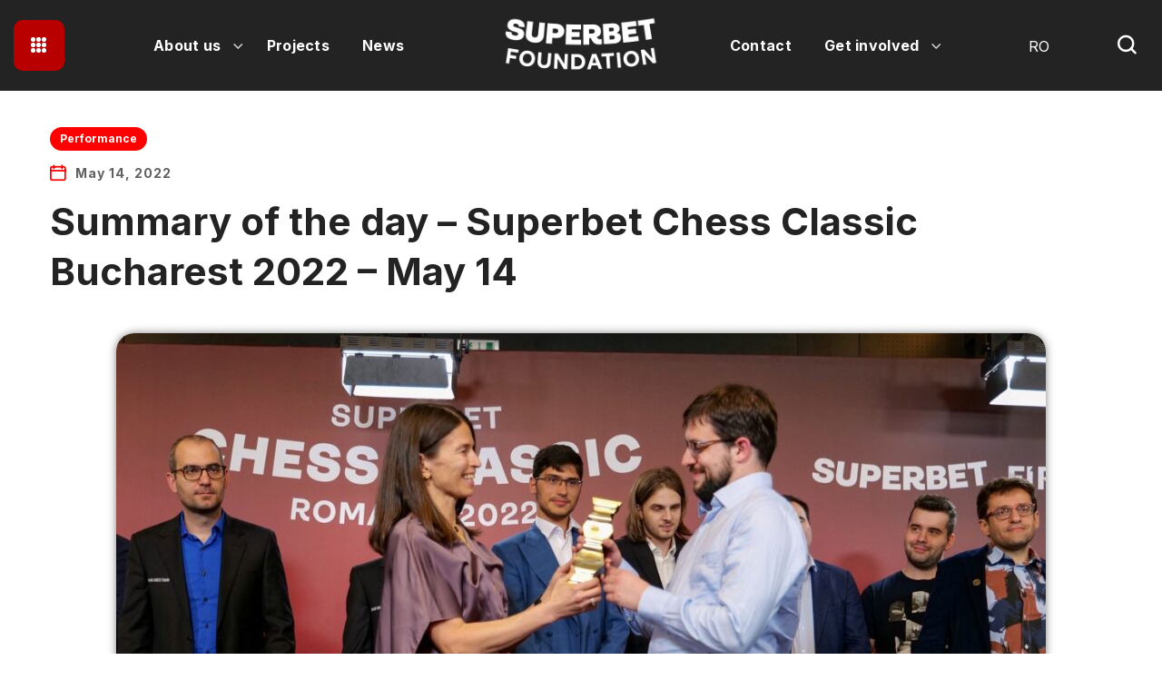

--- FILE ---
content_type: text/html; charset=UTF-8
request_url: https://www.superbetfoundation.com/en/summary-of-the-day-superbet-chess-classic-bucharest-2022-may-14/
body_size: 17378
content:
<!DOCTYPE html>
<html lang="en-GB">
<head>
    <meta http-equiv="Content-Type" content="text/html; charset=UTF-8">
    <meta name="viewport" content="width=device-width, initial-scale=1, maximum-scale=1">
    <meta http-equiv="X-UA-Compatible" content="IE=Edge">
    <title>Summary of the day &#8211; Superbet Chess Classic Bucharest 2022 – May 14 &#8211; SuperbetFoundation</title>
<meta name='robots' content='max-image-preview:large' />
	<style>img:is([sizes="auto" i], [sizes^="auto," i]) { contain-intrinsic-size: 3000px 1500px }</style>
	<link rel="alternate" href="https://www.superbetfoundation.com/ro/rezumatul-zilei-superbet-chess-classic-bucharest-2022-14-mai/" hreflang="ro" />
<link rel="alternate" href="https://www.superbetfoundation.com/en/summary-of-the-day-superbet-chess-classic-bucharest-2022-may-14/" hreflang="en" />
<link rel='dns-prefetch' href='//fonts.googleapis.com' />
<link rel='preconnect' href='https://fonts.gstatic.com' crossorigin />
<link rel="alternate" type="application/rss+xml" title="SuperbetFoundation &raquo; Feed" href="https://www.superbetfoundation.com/en/feed/" />
<link rel="alternate" type="application/rss+xml" title="SuperbetFoundation &raquo; Comments Feed" href="https://www.superbetfoundation.com/en/comments/feed/" />
<script type="text/javascript">
/* <![CDATA[ */
window._wpemojiSettings = {"baseUrl":"https:\/\/s.w.org\/images\/core\/emoji\/16.0.1\/72x72\/","ext":".png","svgUrl":"https:\/\/s.w.org\/images\/core\/emoji\/16.0.1\/svg\/","svgExt":".svg","source":{"concatemoji":"https:\/\/www.superbetfoundation.com\/wp-includes\/js\/wp-emoji-release.min.js?ver=2aba9d9eaa9c7b9a01037191a61765de"}};
/*! This file is auto-generated */
!function(s,n){var o,i,e;function c(e){try{var t={supportTests:e,timestamp:(new Date).valueOf()};sessionStorage.setItem(o,JSON.stringify(t))}catch(e){}}function p(e,t,n){e.clearRect(0,0,e.canvas.width,e.canvas.height),e.fillText(t,0,0);var t=new Uint32Array(e.getImageData(0,0,e.canvas.width,e.canvas.height).data),a=(e.clearRect(0,0,e.canvas.width,e.canvas.height),e.fillText(n,0,0),new Uint32Array(e.getImageData(0,0,e.canvas.width,e.canvas.height).data));return t.every(function(e,t){return e===a[t]})}function u(e,t){e.clearRect(0,0,e.canvas.width,e.canvas.height),e.fillText(t,0,0);for(var n=e.getImageData(16,16,1,1),a=0;a<n.data.length;a++)if(0!==n.data[a])return!1;return!0}function f(e,t,n,a){switch(t){case"flag":return n(e,"\ud83c\udff3\ufe0f\u200d\u26a7\ufe0f","\ud83c\udff3\ufe0f\u200b\u26a7\ufe0f")?!1:!n(e,"\ud83c\udde8\ud83c\uddf6","\ud83c\udde8\u200b\ud83c\uddf6")&&!n(e,"\ud83c\udff4\udb40\udc67\udb40\udc62\udb40\udc65\udb40\udc6e\udb40\udc67\udb40\udc7f","\ud83c\udff4\u200b\udb40\udc67\u200b\udb40\udc62\u200b\udb40\udc65\u200b\udb40\udc6e\u200b\udb40\udc67\u200b\udb40\udc7f");case"emoji":return!a(e,"\ud83e\udedf")}return!1}function g(e,t,n,a){var r="undefined"!=typeof WorkerGlobalScope&&self instanceof WorkerGlobalScope?new OffscreenCanvas(300,150):s.createElement("canvas"),o=r.getContext("2d",{willReadFrequently:!0}),i=(o.textBaseline="top",o.font="600 32px Arial",{});return e.forEach(function(e){i[e]=t(o,e,n,a)}),i}function t(e){var t=s.createElement("script");t.src=e,t.defer=!0,s.head.appendChild(t)}"undefined"!=typeof Promise&&(o="wpEmojiSettingsSupports",i=["flag","emoji"],n.supports={everything:!0,everythingExceptFlag:!0},e=new Promise(function(e){s.addEventListener("DOMContentLoaded",e,{once:!0})}),new Promise(function(t){var n=function(){try{var e=JSON.parse(sessionStorage.getItem(o));if("object"==typeof e&&"number"==typeof e.timestamp&&(new Date).valueOf()<e.timestamp+604800&&"object"==typeof e.supportTests)return e.supportTests}catch(e){}return null}();if(!n){if("undefined"!=typeof Worker&&"undefined"!=typeof OffscreenCanvas&&"undefined"!=typeof URL&&URL.createObjectURL&&"undefined"!=typeof Blob)try{var e="postMessage("+g.toString()+"("+[JSON.stringify(i),f.toString(),p.toString(),u.toString()].join(",")+"));",a=new Blob([e],{type:"text/javascript"}),r=new Worker(URL.createObjectURL(a),{name:"wpTestEmojiSupports"});return void(r.onmessage=function(e){c(n=e.data),r.terminate(),t(n)})}catch(e){}c(n=g(i,f,p,u))}t(n)}).then(function(e){for(var t in e)n.supports[t]=e[t],n.supports.everything=n.supports.everything&&n.supports[t],"flag"!==t&&(n.supports.everythingExceptFlag=n.supports.everythingExceptFlag&&n.supports[t]);n.supports.everythingExceptFlag=n.supports.everythingExceptFlag&&!n.supports.flag,n.DOMReady=!1,n.readyCallback=function(){n.DOMReady=!0}}).then(function(){return e}).then(function(){var e;n.supports.everything||(n.readyCallback(),(e=n.source||{}).concatemoji?t(e.concatemoji):e.wpemoji&&e.twemoji&&(t(e.twemoji),t(e.wpemoji)))}))}((window,document),window._wpemojiSettings);
/* ]]> */
</script>
<style id='wp-emoji-styles-inline-css' type='text/css'>

	img.wp-smiley, img.emoji {
		display: inline !important;
		border: none !important;
		box-shadow: none !important;
		height: 1em !important;
		width: 1em !important;
		margin: 0 0.07em !important;
		vertical-align: -0.1em !important;
		background: none !important;
		padding: 0 !important;
	}
</style>
<style id='classic-theme-styles-inline-css' type='text/css'>
/*! This file is auto-generated */
.wp-block-button__link{color:#fff;background-color:#32373c;border-radius:9999px;box-shadow:none;text-decoration:none;padding:calc(.667em + 2px) calc(1.333em + 2px);font-size:1.125em}.wp-block-file__button{background:#32373c;color:#fff;text-decoration:none}
</style>
<style id='global-styles-inline-css' type='text/css'>
:root{--wp--preset--aspect-ratio--square: 1;--wp--preset--aspect-ratio--4-3: 4/3;--wp--preset--aspect-ratio--3-4: 3/4;--wp--preset--aspect-ratio--3-2: 3/2;--wp--preset--aspect-ratio--2-3: 2/3;--wp--preset--aspect-ratio--16-9: 16/9;--wp--preset--aspect-ratio--9-16: 9/16;--wp--preset--color--black: #000000;--wp--preset--color--cyan-bluish-gray: #abb8c3;--wp--preset--color--white: #ffffff;--wp--preset--color--pale-pink: #f78da7;--wp--preset--color--vivid-red: #cf2e2e;--wp--preset--color--luminous-vivid-orange: #ff6900;--wp--preset--color--luminous-vivid-amber: #fcb900;--wp--preset--color--light-green-cyan: #7bdcb5;--wp--preset--color--vivid-green-cyan: #00d084;--wp--preset--color--pale-cyan-blue: #8ed1fc;--wp--preset--color--vivid-cyan-blue: #0693e3;--wp--preset--color--vivid-purple: #9b51e0;--wp--preset--gradient--vivid-cyan-blue-to-vivid-purple: linear-gradient(135deg,rgba(6,147,227,1) 0%,rgb(155,81,224) 100%);--wp--preset--gradient--light-green-cyan-to-vivid-green-cyan: linear-gradient(135deg,rgb(122,220,180) 0%,rgb(0,208,130) 100%);--wp--preset--gradient--luminous-vivid-amber-to-luminous-vivid-orange: linear-gradient(135deg,rgba(252,185,0,1) 0%,rgba(255,105,0,1) 100%);--wp--preset--gradient--luminous-vivid-orange-to-vivid-red: linear-gradient(135deg,rgba(255,105,0,1) 0%,rgb(207,46,46) 100%);--wp--preset--gradient--very-light-gray-to-cyan-bluish-gray: linear-gradient(135deg,rgb(238,238,238) 0%,rgb(169,184,195) 100%);--wp--preset--gradient--cool-to-warm-spectrum: linear-gradient(135deg,rgb(74,234,220) 0%,rgb(151,120,209) 20%,rgb(207,42,186) 40%,rgb(238,44,130) 60%,rgb(251,105,98) 80%,rgb(254,248,76) 100%);--wp--preset--gradient--blush-light-purple: linear-gradient(135deg,rgb(255,206,236) 0%,rgb(152,150,240) 100%);--wp--preset--gradient--blush-bordeaux: linear-gradient(135deg,rgb(254,205,165) 0%,rgb(254,45,45) 50%,rgb(107,0,62) 100%);--wp--preset--gradient--luminous-dusk: linear-gradient(135deg,rgb(255,203,112) 0%,rgb(199,81,192) 50%,rgb(65,88,208) 100%);--wp--preset--gradient--pale-ocean: linear-gradient(135deg,rgb(255,245,203) 0%,rgb(182,227,212) 50%,rgb(51,167,181) 100%);--wp--preset--gradient--electric-grass: linear-gradient(135deg,rgb(202,248,128) 0%,rgb(113,206,126) 100%);--wp--preset--gradient--midnight: linear-gradient(135deg,rgb(2,3,129) 0%,rgb(40,116,252) 100%);--wp--preset--font-size--small: 13px;--wp--preset--font-size--medium: 20px;--wp--preset--font-size--large: 36px;--wp--preset--font-size--x-large: 42px;--wp--preset--spacing--20: 0.44rem;--wp--preset--spacing--30: 0.67rem;--wp--preset--spacing--40: 1rem;--wp--preset--spacing--50: 1.5rem;--wp--preset--spacing--60: 2.25rem;--wp--preset--spacing--70: 3.38rem;--wp--preset--spacing--80: 5.06rem;--wp--preset--shadow--natural: 6px 6px 9px rgba(0, 0, 0, 0.2);--wp--preset--shadow--deep: 12px 12px 50px rgba(0, 0, 0, 0.4);--wp--preset--shadow--sharp: 6px 6px 0px rgba(0, 0, 0, 0.2);--wp--preset--shadow--outlined: 6px 6px 0px -3px rgba(255, 255, 255, 1), 6px 6px rgba(0, 0, 0, 1);--wp--preset--shadow--crisp: 6px 6px 0px rgba(0, 0, 0, 1);}:where(.is-layout-flex){gap: 0.5em;}:where(.is-layout-grid){gap: 0.5em;}body .is-layout-flex{display: flex;}.is-layout-flex{flex-wrap: wrap;align-items: center;}.is-layout-flex > :is(*, div){margin: 0;}body .is-layout-grid{display: grid;}.is-layout-grid > :is(*, div){margin: 0;}:where(.wp-block-columns.is-layout-flex){gap: 2em;}:where(.wp-block-columns.is-layout-grid){gap: 2em;}:where(.wp-block-post-template.is-layout-flex){gap: 1.25em;}:where(.wp-block-post-template.is-layout-grid){gap: 1.25em;}.has-black-color{color: var(--wp--preset--color--black) !important;}.has-cyan-bluish-gray-color{color: var(--wp--preset--color--cyan-bluish-gray) !important;}.has-white-color{color: var(--wp--preset--color--white) !important;}.has-pale-pink-color{color: var(--wp--preset--color--pale-pink) !important;}.has-vivid-red-color{color: var(--wp--preset--color--vivid-red) !important;}.has-luminous-vivid-orange-color{color: var(--wp--preset--color--luminous-vivid-orange) !important;}.has-luminous-vivid-amber-color{color: var(--wp--preset--color--luminous-vivid-amber) !important;}.has-light-green-cyan-color{color: var(--wp--preset--color--light-green-cyan) !important;}.has-vivid-green-cyan-color{color: var(--wp--preset--color--vivid-green-cyan) !important;}.has-pale-cyan-blue-color{color: var(--wp--preset--color--pale-cyan-blue) !important;}.has-vivid-cyan-blue-color{color: var(--wp--preset--color--vivid-cyan-blue) !important;}.has-vivid-purple-color{color: var(--wp--preset--color--vivid-purple) !important;}.has-black-background-color{background-color: var(--wp--preset--color--black) !important;}.has-cyan-bluish-gray-background-color{background-color: var(--wp--preset--color--cyan-bluish-gray) !important;}.has-white-background-color{background-color: var(--wp--preset--color--white) !important;}.has-pale-pink-background-color{background-color: var(--wp--preset--color--pale-pink) !important;}.has-vivid-red-background-color{background-color: var(--wp--preset--color--vivid-red) !important;}.has-luminous-vivid-orange-background-color{background-color: var(--wp--preset--color--luminous-vivid-orange) !important;}.has-luminous-vivid-amber-background-color{background-color: var(--wp--preset--color--luminous-vivid-amber) !important;}.has-light-green-cyan-background-color{background-color: var(--wp--preset--color--light-green-cyan) !important;}.has-vivid-green-cyan-background-color{background-color: var(--wp--preset--color--vivid-green-cyan) !important;}.has-pale-cyan-blue-background-color{background-color: var(--wp--preset--color--pale-cyan-blue) !important;}.has-vivid-cyan-blue-background-color{background-color: var(--wp--preset--color--vivid-cyan-blue) !important;}.has-vivid-purple-background-color{background-color: var(--wp--preset--color--vivid-purple) !important;}.has-black-border-color{border-color: var(--wp--preset--color--black) !important;}.has-cyan-bluish-gray-border-color{border-color: var(--wp--preset--color--cyan-bluish-gray) !important;}.has-white-border-color{border-color: var(--wp--preset--color--white) !important;}.has-pale-pink-border-color{border-color: var(--wp--preset--color--pale-pink) !important;}.has-vivid-red-border-color{border-color: var(--wp--preset--color--vivid-red) !important;}.has-luminous-vivid-orange-border-color{border-color: var(--wp--preset--color--luminous-vivid-orange) !important;}.has-luminous-vivid-amber-border-color{border-color: var(--wp--preset--color--luminous-vivid-amber) !important;}.has-light-green-cyan-border-color{border-color: var(--wp--preset--color--light-green-cyan) !important;}.has-vivid-green-cyan-border-color{border-color: var(--wp--preset--color--vivid-green-cyan) !important;}.has-pale-cyan-blue-border-color{border-color: var(--wp--preset--color--pale-cyan-blue) !important;}.has-vivid-cyan-blue-border-color{border-color: var(--wp--preset--color--vivid-cyan-blue) !important;}.has-vivid-purple-border-color{border-color: var(--wp--preset--color--vivid-purple) !important;}.has-vivid-cyan-blue-to-vivid-purple-gradient-background{background: var(--wp--preset--gradient--vivid-cyan-blue-to-vivid-purple) !important;}.has-light-green-cyan-to-vivid-green-cyan-gradient-background{background: var(--wp--preset--gradient--light-green-cyan-to-vivid-green-cyan) !important;}.has-luminous-vivid-amber-to-luminous-vivid-orange-gradient-background{background: var(--wp--preset--gradient--luminous-vivid-amber-to-luminous-vivid-orange) !important;}.has-luminous-vivid-orange-to-vivid-red-gradient-background{background: var(--wp--preset--gradient--luminous-vivid-orange-to-vivid-red) !important;}.has-very-light-gray-to-cyan-bluish-gray-gradient-background{background: var(--wp--preset--gradient--very-light-gray-to-cyan-bluish-gray) !important;}.has-cool-to-warm-spectrum-gradient-background{background: var(--wp--preset--gradient--cool-to-warm-spectrum) !important;}.has-blush-light-purple-gradient-background{background: var(--wp--preset--gradient--blush-light-purple) !important;}.has-blush-bordeaux-gradient-background{background: var(--wp--preset--gradient--blush-bordeaux) !important;}.has-luminous-dusk-gradient-background{background: var(--wp--preset--gradient--luminous-dusk) !important;}.has-pale-ocean-gradient-background{background: var(--wp--preset--gradient--pale-ocean) !important;}.has-electric-grass-gradient-background{background: var(--wp--preset--gradient--electric-grass) !important;}.has-midnight-gradient-background{background: var(--wp--preset--gradient--midnight) !important;}.has-small-font-size{font-size: var(--wp--preset--font-size--small) !important;}.has-medium-font-size{font-size: var(--wp--preset--font-size--medium) !important;}.has-large-font-size{font-size: var(--wp--preset--font-size--large) !important;}.has-x-large-font-size{font-size: var(--wp--preset--font-size--x-large) !important;}
:where(.wp-block-post-template.is-layout-flex){gap: 1.25em;}:where(.wp-block-post-template.is-layout-grid){gap: 1.25em;}
:where(.wp-block-columns.is-layout-flex){gap: 2em;}:where(.wp-block-columns.is-layout-grid){gap: 2em;}
:root :where(.wp-block-pullquote){font-size: 1.5em;line-height: 1.6;}
</style>
<link rel='stylesheet' id='contact-form-7-css' href='https://www.superbetfoundation.com/wp-content/plugins/contact-form-7/includes/css/styles.css?ver=6.1.3' type='text/css' media='all' />
<link rel='stylesheet' id='elementor-icons-css' href='https://www.superbetfoundation.com/wp-content/plugins/elementor/assets/lib/eicons/css/elementor-icons.min.css?ver=5.44.0' type='text/css' media='all' />
<link rel='stylesheet' id='elementor-frontend-css' href='https://www.superbetfoundation.com/wp-content/plugins/elementor/assets/css/frontend.min.css?ver=3.33.1' type='text/css' media='all' />
<style id='elementor-frontend-inline-css' type='text/css'>
.elementor-container > .elementor-row > .elementor-column > .elementor-element-populated,.elementor-container > .elementor-column > .elementor-element-populated {padding-top: 0;padding-bottom: 0;}.elementor-column-gap-default > .elementor-row > .elementor-column > .elementor-element-populated,.elementor-column-gap-default > .elementor-column > .elementor-element-populated {padding-left: 15px;padding-right: 15px;}
</style>
<link rel='stylesheet' id='elementor-post-41214-css' href='https://www.superbetfoundation.com/wp-content/uploads/elementor/css/post-41214.css?ver=1765322703' type='text/css' media='all' />
<link rel='stylesheet' id='font-awesome-5-all-css' href='https://www.superbetfoundation.com/wp-content/plugins/elementor/assets/lib/font-awesome/css/all.min.css?ver=3.33.1' type='text/css' media='all' />
<link rel='stylesheet' id='font-awesome-4-shim-css' href='https://www.superbetfoundation.com/wp-content/plugins/elementor/assets/lib/font-awesome/css/v4-shims.min.css?ver=3.33.1' type='text/css' media='all' />
<link rel='stylesheet' id='widget-image-css' href='https://www.superbetfoundation.com/wp-content/plugins/elementor/assets/css/widget-image.min.css?ver=3.33.1' type='text/css' media='all' />
<link rel='stylesheet' id='widget-divider-css' href='https://www.superbetfoundation.com/wp-content/plugins/elementor/assets/css/widget-divider.min.css?ver=3.33.1' type='text/css' media='all' />
<link rel='stylesheet' id='elementor-post-45648-css' href='https://www.superbetfoundation.com/wp-content/uploads/elementor/css/post-45648.css?ver=1765355001' type='text/css' media='all' />
<link rel='stylesheet' id='widget-heading-css' href='https://www.superbetfoundation.com/wp-content/plugins/elementor/assets/css/widget-heading.min.css?ver=3.33.1' type='text/css' media='all' />
<link rel='stylesheet' id='widget-video-css' href='https://www.superbetfoundation.com/wp-content/plugins/elementor/assets/css/widget-video.min.css?ver=3.33.1' type='text/css' media='all' />
<link rel='stylesheet' id='widget-spacer-css' href='https://www.superbetfoundation.com/wp-content/plugins/elementor/assets/css/widget-spacer.min.css?ver=3.33.1' type='text/css' media='all' />
<link rel='stylesheet' id='widget-image-box-css' href='https://www.superbetfoundation.com/wp-content/plugins/elementor/assets/css/widget-image-box.min.css?ver=3.33.1' type='text/css' media='all' />
<link rel='stylesheet' id='widget-google_maps-css' href='https://www.superbetfoundation.com/wp-content/plugins/elementor/assets/css/widget-google_maps.min.css?ver=3.33.1' type='text/css' media='all' />
<link rel='stylesheet' id='widget-icon-box-css' href='https://www.superbetfoundation.com/wp-content/plugins/elementor/assets/css/widget-icon-box.min.css?ver=3.33.1' type='text/css' media='all' />
<link rel='stylesheet' id='widget-star-rating-css' href='https://www.superbetfoundation.com/wp-content/plugins/elementor/assets/css/widget-star-rating.min.css?ver=3.33.1' type='text/css' media='all' />
<link rel='stylesheet' id='swiper-css' href='https://www.superbetfoundation.com/wp-content/plugins/elementor/assets/lib/swiper/v8/css/swiper.min.css?ver=8.4.5' type='text/css' media='all' />
<link rel='stylesheet' id='e-swiper-css' href='https://www.superbetfoundation.com/wp-content/plugins/elementor/assets/css/conditionals/e-swiper.min.css?ver=3.33.1' type='text/css' media='all' />
<link rel='stylesheet' id='widget-image-carousel-css' href='https://www.superbetfoundation.com/wp-content/plugins/elementor/assets/css/widget-image-carousel.min.css?ver=3.33.1' type='text/css' media='all' />
<link rel='stylesheet' id='widget-image-gallery-css' href='https://www.superbetfoundation.com/wp-content/plugins/elementor/assets/css/widget-image-gallery.min.css?ver=3.33.1' type='text/css' media='all' />
<link rel='stylesheet' id='widget-icon-list-css' href='https://www.superbetfoundation.com/wp-content/plugins/elementor/assets/css/widget-icon-list.min.css?ver=3.33.1' type='text/css' media='all' />
<link rel='stylesheet' id='widget-counter-css' href='https://www.superbetfoundation.com/wp-content/plugins/elementor/assets/css/widget-counter.min.css?ver=3.33.1' type='text/css' media='all' />
<link rel='stylesheet' id='widget-progress-css' href='https://www.superbetfoundation.com/wp-content/plugins/elementor/assets/css/widget-progress.min.css?ver=3.33.1' type='text/css' media='all' />
<link rel='stylesheet' id='widget-testimonial-css' href='https://www.superbetfoundation.com/wp-content/plugins/elementor/assets/css/widget-testimonial.min.css?ver=3.33.1' type='text/css' media='all' />
<link rel='stylesheet' id='widget-tabs-css' href='https://www.superbetfoundation.com/wp-content/plugins/elementor/assets/css/widget-tabs.min.css?ver=3.33.1' type='text/css' media='all' />
<link rel='stylesheet' id='widget-accordion-css' href='https://www.superbetfoundation.com/wp-content/plugins/elementor/assets/css/widget-accordion.min.css?ver=3.33.1' type='text/css' media='all' />
<link rel='stylesheet' id='widget-toggle-css' href='https://www.superbetfoundation.com/wp-content/plugins/elementor/assets/css/widget-toggle.min.css?ver=3.33.1' type='text/css' media='all' />
<link rel='stylesheet' id='widget-social-icons-css' href='https://www.superbetfoundation.com/wp-content/plugins/elementor/assets/css/widget-social-icons.min.css?ver=3.33.1' type='text/css' media='all' />
<link rel='stylesheet' id='e-apple-webkit-css' href='https://www.superbetfoundation.com/wp-content/plugins/elementor/assets/css/conditionals/apple-webkit.min.css?ver=3.33.1' type='text/css' media='all' />
<link rel='stylesheet' id='widget-alert-css' href='https://www.superbetfoundation.com/wp-content/plugins/elementor/assets/css/widget-alert.min.css?ver=3.33.1' type='text/css' media='all' />
<link rel='stylesheet' id='widget-menu-anchor-css' href='https://www.superbetfoundation.com/wp-content/plugins/elementor/assets/css/widget-menu-anchor.min.css?ver=3.33.1' type='text/css' media='all' />
<link rel='stylesheet' id='widget-rating-css' href='https://www.superbetfoundation.com/wp-content/plugins/elementor/assets/css/widget-rating.min.css?ver=3.33.1' type='text/css' media='all' />
<link rel='stylesheet' id='cpel-language-switcher-css' href='https://www.superbetfoundation.com/wp-content/plugins/connect-polylang-elementor/assets/css/language-switcher.min.css?ver=2.5.3' type='text/css' media='all' />
<link rel='stylesheet' id='widget-text-path-css' href='https://www.superbetfoundation.com/wp-content/plugins/elementor/assets/css/widget-text-path.min.css?ver=3.33.1' type='text/css' media='all' />
<link rel='stylesheet' id='widget-link-in-bio-base-css' href='https://www.superbetfoundation.com/wp-content/plugins/elementor/assets/css/widget-link-in-bio-base.min.css?ver=3.33.1' type='text/css' media='all' />
<link rel='stylesheet' id='elementor-post-45409-css' href='https://www.superbetfoundation.com/wp-content/uploads/elementor/css/post-45409.css?ver=1765322745' type='text/css' media='all' />
<link rel='stylesheet' id='bighearts-theme-info-css' href='https://www.superbetfoundation.com/wp-content/themes/bighearts/style.css?ver=3.1.9' type='text/css' media='all' />
<style id='bighearts-theme-info-inline-css' type='text/css'>
:root {--bighearts-primary-color: #FF0000;--bighearts-secondary-color: #700042;--bighearts-button-color-idle: #FF0000;--bighearts-button-color-hover: #700042;--bighearts-back-to-top-color: #ff0000;--bighearts-back-to-top-background: #ffffff;--bighearts-average-of-primary-and-secondary: #c402e;--bighearts-body-background: #FFFFFF;--bighearts-header-font-family: Inter;--bighearts-header-font-weight: 700;--bighearts-header-font-color: #232323;--bighearts-h1-font-family: Inter;--bighearts-h1-font-size: 48px;--bighearts-h1-line-height: 72px;--bighearts-h1-font-weight: 700;--bighearts-h1-text-transform: none;--bighearts-h2-font-family: Inter;--bighearts-h2-font-size: 42px;--bighearts-h2-line-height: 60px;--bighearts-h2-font-weight: 700;--bighearts-h2-text-transform: none;--bighearts-h3-font-family: Inter;--bighearts-h3-font-size: 36px;--bighearts-h3-line-height: 50px;--bighearts-h3-font-weight: 700;--bighearts-h3-text-transform: none;--bighearts-h4-font-family: Inter;--bighearts-h4-font-size: 30px;--bighearts-h4-line-height: 40px;--bighearts-h4-font-weight: 700;--bighearts-h4-text-transform: none;--bighearts-h5-font-family: Inter;--bighearts-h5-font-size: 24px;--bighearts-h5-line-height: 38px;--bighearts-h5-font-weight: 700;--bighearts-h5-text-transform: none;--bighearts-h6-font-family: Inter;--bighearts-h6-font-size: 18px;--bighearts-h6-line-height: 30px;--bighearts-h6-font-weight: 700;--bighearts-h6-text-transform: none;--bighearts-content-font-family: Inter;--bighearts-content-font-size: 16px;--bighearts-content-line-height: 1.875;--bighearts-content-font-weight: 400;--bighearts-content-color: #616161;--bighearts-menu-font-family: Inter;--bighearts-menu-font-size: 16px;--bighearts-menu-line-height: 30px;--bighearts-menu-font-weight: 700;--bighearts-submenu-font-family: Inter;--bighearts-submenu-font-size: 15px;--bighearts-submenu-line-height: 30px;--bighearts-submenu-font-weight: 700;--bighearts-submenu-color: #313131;--bighearts-submenu-background: rgba(255,255,255,1);--bighearts-submenu-mobile-color: #ffffff;--bighearts-submenu-mobile-background: rgba(45,45,45,1);--bighearts-submenu-mobile-overlay: rgba(49, 49, 49, 0.8);--bighearts-additional-font-family: Amatic SC;--bighearts-additional-font-weight: 700;--bighearts-button-font-family: Inter;--bighearts-button-font-size: 14px;--bighearts-button-line-height: 28px;--bighearts-button-font-weight: 700;--bighearts-button-text-transform: uppercase;--bighearts-button-letter-spacing: 0;--bighearts-sidepanel-title-color: #232323;--bighearts-elementor-container-width: 1200px;}@media only screen and (max-width: 1200px) {header.wgl-theme-header .wgl-mobile-header {display: block;}.wgl-site-header,.wgl-theme-header .primary-nav {display: none;}.wgl-theme-header .hamburger-box {display: inline-flex;}header.wgl-theme-header .mobile_nav_wrapper .primary-nav {display: block;}.wgl-theme-header .wgl-sticky-header {display: none;}.wgl-page-socials {display: none;}body .wgl-theme-header.header_overlap {position: relative;z-index: 2;}body .wgl-theme-header,body .wgl-theme-header.header_overlap {position: sticky;top: 0;}}@media (max-width: 768px) {.page-header {padding-top: 70px !important;padding-bottom: 70px !important;min-height: auto !important;}.page-header_content .page-header_title {color: #ffffff !important; font-size: 38px !important; line-height: 48px !important;}.page-header_content .page-header_breadcrumbs {color: #ffffff !important;font-size: 14px !important;line-height: 24px !important;}.page-header_breadcrumbs .divider:not(:last-child):before {width: 10px;}}
</style>
<link rel='stylesheet' id='bighearts-flaticon-css' href='https://www.superbetfoundation.com/wp-content/themes/bighearts/fonts/flaticon/flaticon.css?ver=3.1.9' type='text/css' media='all' />
<link rel='stylesheet' id='bighearts-main-css' href='https://www.superbetfoundation.com/wp-content/themes/bighearts/css/main.min.css?ver=3.1.9' type='text/css' media='all' />
<link rel='stylesheet' id='bighearts-blog-post-single-css' href='https://www.superbetfoundation.com/wp-content/themes/bighearts/css/pluggable/blog-post-single.min.css?ver=3.1.9' type='text/css' media='all' />
<link rel='stylesheet' id='bighearts-side-panel-css' href='https://www.superbetfoundation.com/wp-content/themes/bighearts/css/pluggable/side-panel.min.css?ver=3.1.9' type='text/css' media='all' />
<link rel='stylesheet' id='bighearts-polylang-css' href='https://www.superbetfoundation.com/wp-content/themes/bighearts/css/pluggable/polylang.min.css?ver=3.1.9' type='text/css' media='all' />
<link rel='stylesheet' id='bighearts-responsive-css' href='https://www.superbetfoundation.com/wp-content/themes/bighearts/css/responsive.min.css?ver=3.1.9' type='text/css' media='all' />
<link rel='stylesheet' id='bighearts-dynamic-css' href='https://www.superbetfoundation.com/wp-content/themes/bighearts/css/dynamic.min.css?ver=3.1.9' type='text/css' media='all' />
<link rel="preload" as="style" href="https://fonts.googleapis.com/css?family=Inter:400,700,undefined%7CAmatic%20SC:700,400,700&#038;display=swap&#038;ver=1768330423" /><link rel="stylesheet" href="https://fonts.googleapis.com/css?family=Inter:400,700,undefined%7CAmatic%20SC:700,400,700&#038;display=swap&#038;ver=1768330423" media="print" onload="this.media='all'"><noscript><link rel="stylesheet" href="https://fonts.googleapis.com/css?family=Inter:400,700,undefined%7CAmatic%20SC:700,400,700&#038;display=swap&#038;ver=1768330423" /></noscript><script type="text/javascript" src="https://www.superbetfoundation.com/wp-includes/js/jquery/jquery.min.js?ver=3.7.1" id="jquery-core-js"></script>
<script type="text/javascript" src="https://www.superbetfoundation.com/wp-includes/js/jquery/jquery-migrate.min.js?ver=3.4.1" id="jquery-migrate-js"></script>
<script type="text/javascript" src="https://www.superbetfoundation.com/wp-content/plugins/elementor/assets/lib/font-awesome/js/v4-shims.min.js?ver=3.33.1" id="font-awesome-4-shim-js"></script>
<link rel="https://api.w.org/" href="https://www.superbetfoundation.com/wp-json/" /><link rel="alternate" title="JSON" type="application/json" href="https://www.superbetfoundation.com/wp-json/wp/v2/posts/45648" /><link rel="EditURI" type="application/rsd+xml" title="RSD" href="https://www.superbetfoundation.com/xmlrpc.php?rsd" />

<link rel="canonical" href="https://www.superbetfoundation.com/en/summary-of-the-day-superbet-chess-classic-bucharest-2022-may-14/" />
<link rel='shortlink' href='https://www.superbetfoundation.com/?p=45648' />
<link rel="alternate" title="oEmbed (JSON)" type="application/json+oembed" href="https://www.superbetfoundation.com/wp-json/oembed/1.0/embed?url=https%3A%2F%2Fwww.superbetfoundation.com%2Fen%2Fsummary-of-the-day-superbet-chess-classic-bucharest-2022-may-14%2F&#038;lang=en" />
<link rel="alternate" title="oEmbed (XML)" type="text/xml+oembed" href="https://www.superbetfoundation.com/wp-json/oembed/1.0/embed?url=https%3A%2F%2Fwww.superbetfoundation.com%2Fen%2Fsummary-of-the-day-superbet-chess-classic-bucharest-2022-may-14%2F&#038;format=xml&#038;lang=en" />
<meta name="generator" content="Elementor 3.33.1; features: additional_custom_breakpoints; settings: css_print_method-external, google_font-enabled, font_display-swap">
			<style>
				.e-con.e-parent:nth-of-type(n+4):not(.e-lazyloaded):not(.e-no-lazyload),
				.e-con.e-parent:nth-of-type(n+4):not(.e-lazyloaded):not(.e-no-lazyload) * {
					background-image: none !important;
				}
				@media screen and (max-height: 1024px) {
					.e-con.e-parent:nth-of-type(n+3):not(.e-lazyloaded):not(.e-no-lazyload),
					.e-con.e-parent:nth-of-type(n+3):not(.e-lazyloaded):not(.e-no-lazyload) * {
						background-image: none !important;
					}
				}
				@media screen and (max-height: 640px) {
					.e-con.e-parent:nth-of-type(n+2):not(.e-lazyloaded):not(.e-no-lazyload),
					.e-con.e-parent:nth-of-type(n+2):not(.e-lazyloaded):not(.e-no-lazyload) * {
						background-image: none !important;
					}
				}
			</style>
			<meta name="generator" content="Powered by Slider Revolution 6.7.35 - responsive, Mobile-Friendly Slider Plugin for WordPress with comfortable drag and drop interface." />
<link rel="icon" href="https://www.superbetfoundation.com/wp-content/uploads/2022/12/favicon-16x16-1.png" sizes="32x32" />
<link rel="icon" href="https://www.superbetfoundation.com/wp-content/uploads/2022/12/favicon-16x16-1.png" sizes="192x192" />
<link rel="apple-touch-icon" href="https://www.superbetfoundation.com/wp-content/uploads/2022/12/favicon-16x16-1.png" />
<meta name="msapplication-TileImage" content="https://www.superbetfoundation.com/wp-content/uploads/2022/12/favicon-16x16-1.png" />
<script>function setREVStartSize(e){
			//window.requestAnimationFrame(function() {
				window.RSIW = window.RSIW===undefined ? window.innerWidth : window.RSIW;
				window.RSIH = window.RSIH===undefined ? window.innerHeight : window.RSIH;
				try {
					var pw = document.getElementById(e.c).parentNode.offsetWidth,
						newh;
					pw = pw===0 || isNaN(pw) || (e.l=="fullwidth" || e.layout=="fullwidth") ? window.RSIW : pw;
					e.tabw = e.tabw===undefined ? 0 : parseInt(e.tabw);
					e.thumbw = e.thumbw===undefined ? 0 : parseInt(e.thumbw);
					e.tabh = e.tabh===undefined ? 0 : parseInt(e.tabh);
					e.thumbh = e.thumbh===undefined ? 0 : parseInt(e.thumbh);
					e.tabhide = e.tabhide===undefined ? 0 : parseInt(e.tabhide);
					e.thumbhide = e.thumbhide===undefined ? 0 : parseInt(e.thumbhide);
					e.mh = e.mh===undefined || e.mh=="" || e.mh==="auto" ? 0 : parseInt(e.mh,0);
					if(e.layout==="fullscreen" || e.l==="fullscreen")
						newh = Math.max(e.mh,window.RSIH);
					else{
						e.gw = Array.isArray(e.gw) ? e.gw : [e.gw];
						for (var i in e.rl) if (e.gw[i]===undefined || e.gw[i]===0) e.gw[i] = e.gw[i-1];
						e.gh = e.el===undefined || e.el==="" || (Array.isArray(e.el) && e.el.length==0)? e.gh : e.el;
						e.gh = Array.isArray(e.gh) ? e.gh : [e.gh];
						for (var i in e.rl) if (e.gh[i]===undefined || e.gh[i]===0) e.gh[i] = e.gh[i-1];
											
						var nl = new Array(e.rl.length),
							ix = 0,
							sl;
						e.tabw = e.tabhide>=pw ? 0 : e.tabw;
						e.thumbw = e.thumbhide>=pw ? 0 : e.thumbw;
						e.tabh = e.tabhide>=pw ? 0 : e.tabh;
						e.thumbh = e.thumbhide>=pw ? 0 : e.thumbh;
						for (var i in e.rl) nl[i] = e.rl[i]<window.RSIW ? 0 : e.rl[i];
						sl = nl[0];
						for (var i in nl) if (sl>nl[i] && nl[i]>0) { sl = nl[i]; ix=i;}
						var m = pw>(e.gw[ix]+e.tabw+e.thumbw) ? 1 : (pw-(e.tabw+e.thumbw)) / (e.gw[ix]);
						newh =  (e.gh[ix] * m) + (e.tabh + e.thumbh);
					}
					var el = document.getElementById(e.c);
					if (el!==null && el) el.style.height = newh+"px";
					el = document.getElementById(e.c+"_wrapper");
					if (el!==null && el) {
						el.style.height = newh+"px";
						el.style.display = "block";
					}
				} catch(e){
					console.log("Failure at Presize of Slider:" + e)
				}
			//});
		  };</script>
		<style type="text/css" id="wp-custom-css">
			.elementor-column.elementor-col-16.elementor-top-column.elementor-element.elementor-element-9983d04.logo-middle > .elementor-widget-wrap.elementor-element-populated {
    display: table-cell;
    vertical-align: middle;
}

.elementor-column.elementor-col-20.elementor-top-column.elementor-element.elementor-element-ee652c9 > .elementor-widget-wrap.elementor-element-populated {
	 	display: table-cell;
    vertical-align: middle;
}

.inside_image .wgl-portfolio-item_description {
    opacity: 1;
}
.wp-block-search__inside-wrapper {
	display: flex;
}
@media only screen and (min-width: 450px) {
.widget ul li {
    float: left;
	   margin-right: 25px;
}
}

.widget:last-child {
    margin-bottom: 25px;
}

.widget_layered_nav ul li a .post_count, .widget_categories ul li a .post_count, .widget_product_categories ul li a .post_count {
	    padding-left: 5px;
}

.widgettitle {
	display:none;
}

li.cat-item.selected::before {
    content: "\f14c";
    font-family: flaticon;
}

li.cat-item.selected {
color: var(--bighearts-primary-color);
    font-size: 16px;
		pointer-events: none;
}

li.cat-item.selected span.post_count {
    color: var(--bighearts-primary-color);
    font-size: 16px;
}

.widget_categories ul li a {
    display: unset;
}

span.post_author {
	display:none;
}

span.comments_post {
	display:none;
}

.verticalline {
	transform: rotate(90deg);
}

#main {
    padding-bottom: 0px;
}

.elementor-social-icon-faceboook {
    background-color: #3b5998!important;
		margin-right: 10px;
}
.elementor-social-icon-instagramm.elementor-icon {
    background-color: #c32aa3!important;
		margin-right: 10px;
}

.elementor-social-icon-youtubee {
    background-color: #cd201f!important;
		margin-right: 10px;
}

.elementor-social-icon-linkedinn, .elementor-social-icon-linkedin-in {
    background-color: #0077b5!important;
		margin-right: 10px;
}


.page-header.page-header_align_center {
margin-bottom: 0px!important;
}


.blog-post_content p, #comments .comment_content > p {
    font-size: 16px;
}

.page-header.page-header_align_center {
    box-shadow: inset 0 0 0 2000px rgb(0 0 0 / 27%);
}

.elementor-41421 .elementor-element.elementor-element-06d4816 .elementor-widget-container {
	box-shadow: inset 0 0 0 2000px rgb(0 0 0 / 27%);
}

.elementor-41421 .elementor-element.elementor-element-18eba96 .elementor-widget-container {
	box-shadow: inset 0 0 0 2000px rgb(0 0 0 / 27%);
}


.elementor-41421 .elementor-element.elementor-element-9ff943c .elementor-widget-container {
	box-shadow: inset 0 0 0 2000px rgb(0 0 0 / 27%);
}

.elementor-41421 .elementor-element.elementor-element-bd5f206 .elementor-widget-container {
	box-shadow: inset 0 0 0 2000px rgb(0 0 0 / 27%);
	
}

.elementor-41436 .elementor-element.elementor-element-9bd4197 .elementor-widget-container {
	box-shadow: inset 0 0 0 2000px rgb(0 0 0 / 27%);
}

.elementor-41436 .elementor-element.elementor-element-03593b6 .elementor-widget-container {
	box-shadow: inset 0 0 0 2000px rgb(0 0 0 / 27%);
}

.elementor-41436 .elementor-element.elementor-element-9c75eb1 .elementor-widget-container {
	box-shadow: inset 0 0 0 2000px rgb(0 0 0 / 27%);
}

.elementor-41440 .elementor-element.elementor-element-de9f548 .elementor-widget-container {
	box-shadow: inset 0 0 0 2000px rgb(0 0 0 / 27%);
}

.elementor-41440 .elementor-element.elementor-element-222a43e .elementor-widget-container {
	box-shadow: inset 0 0 0 2000px rgb(0 0 0 / 27%);
}

.elementor-41440 .elementor-element.elementor-element-3171e3b .elementor-widget-container {
	box-shadow: inset 0 0 0 2000px rgb(0 0 0 / 27%);
}

.elementor-41442 .elementor-element.elementor-element-65f99db .elementor-widget-container {
	box-shadow: inset 0 0 0 2000px rgb(0 0 0 / 27%);
}


.elementor-41442 .elementor-element.elementor-element-82b6c53 .elementor-widget-container {
	box-shadow: inset 0 0 0 2000px rgb(0 0 0 / 27%);
}

.elementor-41442 .elementor-element.elementor-element-122afda .elementor-widget-container {
	box-shadow: inset 0 0 0 2000px rgb(0 0 0 / 27%);
}

.elementor-41438 .elementor-element.elementor-element-49ff9dd > .elementor-widget-container {
	box-shadow: inset 0 0 0 2000px rgb(0 0 0 / 27%);
}

.elementor-41438 .elementor-element.elementor-element-86efea2 > .elementor-widget-container {
	box-shadow: inset 0 0 0 2000px rgb(0 0 0 / 27%);
}

.elementor-41438 .elementor-element.elementor-element-204c1eb > .elementor-widget-container {
	box-shadow: inset 0 0 0 2000px rgb(0 0 0 / 27%);
}

.elementor-44828 .elementor-element.elementor-element-bd5f206 .elementor-widget-container {
	box-shadow: inset 0 0 0 2000px rgb(0 0 0 / 27%);
	
}

.elementor-44828 .elementor-element.elementor-element-9ff943c .elementor-widget-container {
	box-shadow: inset 0 0 0 2000px rgb(0 0 0 / 27%);
}

.elementor-44828 .elementor-element.elementor-element-18eba96 .elementor-widget-container {
	box-shadow: inset 0 0 0 2000px rgb(0 0 0 / 27%);
}

.elementor-44828 .elementor-element.elementor-element-06d4816 .elementor-widget-container {
	box-shadow: inset 0 0 0 2000px rgb(0 0 0 / 27%);
}

.elementor-44806 .elementor-element.elementor-element-9bd4197 .elementor-widget-container {
	box-shadow: inset 0 0 0 2000px rgb(0 0 0 / 27%);
}

.elementor-44806 .elementor-element.elementor-element-03593b6 .elementor-widget-container{
	box-shadow: inset 0 0 0 2000px rgb(0 0 0 / 27%);
}

.elementor-44806 .elementor-element.elementor-element-9c75eb1 .elementor-widget-container{
	box-shadow: inset 0 0 0 2000px rgb(0 0 0 / 27%);
}

.elementor-44808 .elementor-element.elementor-element-49ff9dd .elementor-widget-container {
	box-shadow: inset 0 0 0 2000px rgb(0 0 0 / 27%);
}

.elementor-44808 .elementor-element.elementor-element-86efea2 .elementor-widget-container{
	box-shadow: inset 0 0 0 2000px rgb(0 0 0 / 27%);
}

.elementor-44808 .elementor-element.elementor-element-204c1eb .elementor-widget-container {
	box-shadow: inset 0 0 0 2000px rgb(0 0 0 / 27%);
}

.elementor-44816 .elementor-element.elementor-element-de9f548 .elementor-widget-container{
	box-shadow: inset 0 0 0 2000px rgb(0 0 0 / 27%);
}


.elementor-44816 .elementor-element.elementor-element-222a43e .elementor-widget-container{
	box-shadow: inset 0 0 0 2000px rgb(0 0 0 / 27%);
}

.elementor-44816 .elementor-element.elementor-element-3171e3b .elementor-widget-container {
	box-shadow: inset 0 0 0 2000px rgb(0 0 0 / 27%);
}

.elementor-44832 .elementor-element.elementor-element-65f99db .elementor-widget-container {
	box-shadow: inset 0 0 0 2000px rgb(0 0 0 / 27%);
}

.elementor-44832 .elementor-element.elementor-element-82b6c53 .elementor-widget-container {
	box-shadow: inset 0 0 0 2000px rgb(0 0 0 / 27%);
}

.elementor-44832 .elementor-element.elementor-element-122afda .elementor-widget-container {
	box-shadow: inset 0 0 0 2000px rgb(0 0 0 / 27%);
}


@media (max-width: 768px) {
.page-header.page-header_align_center {
	background-attachment: inherit!important; 
}
}

.footer-menu a {
    color: white;
}

.footer-menu a:hover {
    color: red;
}


img.logo-mobile {
    height: 60px;
    max-width: none;
}

li.lang-item.lang-item-111.lang-item-ro.current-lang.lang-item-first.menu-item.menu-item-type-custom.menu-item-object-custom.current_page_item.menu-item-home.menu-item-45277-ro {
    margin-top: 60%;
    display: inline-block;
    margin-right: 20px;
    margin-left: 20%;
    padding-right: 20px;
    border-right: 1px solid #818a91;
}

li.lang-item.lang-item-111.lang-item-ro.current-lang.lang-item-first.menu-item.menu-item-type-custom.menu-item-object-custom.menu-item-45277-ro {
	margin-top: 60%;
    display: inline-block;
    margin-right: 10px;
    margin-left: 5%;
    padding-right: 10px;
    border-right: 1px solid #818a91;
}


li.lang-item.lang-item-111.lang-item-ro.lang-item-first.menu-item.menu-item-type-custom.menu-item-object-custom.menu-item-45298-ro {
		margin-top: 60%;
    display: inline-block;
    margin-right: 10px;
    margin-left: 5%;
    padding-right: 10px;
    border-right: 1px solid #818a91;
}

@media (max-width: 380px) {
	li.lang-item.lang-item-111.lang-item-ro.lang-item-first.menu-item.menu-item-type-custom.menu-item-object-custom.menu-item-45298-ro {
    margin-left: 15%;
	}
	li.lang-item.lang-item-111.lang-item-ro.current-lang.lang-item-first.menu-item.menu-item-type-custom.menu-item-object-custom.current_page_item.menu-item-home.menu-item-45277-ro {
		margin-left: 15%;
	}
}

@media (max-width: 300px) {
	li.lang-item.lang-item-111.lang-item-ro.lang-item-first.menu-item.menu-item-type-custom.menu-item-object-custom.menu-item-45298-ro {
		margin-left: 0%;	
	}
		li.lang-item.lang-item-111.lang-item-ro.current-lang.lang-item-first.menu-item.menu-item-type-custom.menu-item-object-custom.current_page_item.menu-item-home.menu-item-45277-ro {
		margin-left: 0%;
	}
}

li.lang-item.lang-item-114.lang-item-en.menu-item.menu-item-type-custom.menu-item-object-custom.menu-item-45277-en {
    display: inline-block;
		margin-top: 60%;
	border-right: 1px solid #818a91;
	padding-right: 10px;
}

li.lang-item.lang-item-114.lang-item-en.current-lang.menu-item.menu-item-type-custom.menu-item-object-custom.menu-item-45298-en {
		display: inline-block;
		margin-top: 60%;
	border-right: 1px solid #818a91;
	padding-right: 10px;
}

.mobile_nav_wrapper .primary-nav .wgl-logotype-container {
    margin-bottom: 40px;
    justify-content: center;
    display: flex;
}

@media (max-width: 1340px) {
	.wgl-theme-header .wgl-sticky-header .wgl-logotype-container > a, .wgl-theme-header .wgl-sticky-header .wgl-logotype-container > a > img {
    height: 80px!important;
	}
	.wgl-logotype-container img {
		height: 80px!important;
	}
}

.single-team .single_team_page .team-single_wrapper {
    display: none;
}

.blog-post-single-item .blog-post_media .blog-post_media_part, .blog-post-single-item .blog-post_media .blog-post_media_part img {
    display: none;
}

body.search.search-results.elementor-default.elementor-kit-41214.e--ua-blink.e--ua-chrome.e--ua-webkit section.elementor-section.elementor-top-section.elementor-element.elementor-element-85c16ab.elementor-section-full_width.elementor-section-height-min-height.elementor-section-height-default.elementor-section-items-middle{
background-color: #232323;
}

@media (min-width: 1340px) {
body.search.search-results.elementor-default.elementor-kit-41214.e--ua-blink.e--ua-chrome.e--ua-webkit header.searсh-header {
	margin-top: 100px;
}
}

body.search.search-results.elementor-default.elementor-kit-41214.e--ua-blink.e--ua-chrome.e--ua-webkit section.elementor-section.elementor-top-section.elementor-element.elementor-element-976cd38.elementor-section-full_width.elementor-section-height-min-height.elementor-section-height-default.elementor-section-items-middle {
background-color: #232323;
}

body.search.search-no-results.elementor-default.elementor-kit-41214.e--ua-blink.e--ua-chrome.e--ua-webkit section.elementor-section.elementor-top-section.elementor-element.elementor-element-85c16ab.elementor-section-full_width.elementor-section-height-min-height.elementor-section-height-default.elementor-section-items-middle {
background-color: #232323;
}

body.search.search-no-results.elementor-default.elementor-kit-41214.e--ua-blink.e--ua-chrome.e--ua-webkit header.searсh-header {
	margin-top: 100px;
}

body.search.search-no-results.elementor-default.elementor-kit-41214.e--ua-blink.e--ua-chrome.e--ua-webkit 
section.elementor-section.elementor-top-section.elementor-element.elementor-element-976cd38.elementor-section-full_width.elementor-section-height-min-height.elementor-section-height-default.elementor-section-items-middle {
background-color: #232323;
}

body.search.search-no-results.elementor-default.elementor-kit-41214.e--ua-blink.e--ua-chrome.e--ua-webkit .wgl-button .button-content-wrapper {
    display: inline;
}

body .inside_image:hover .portfolio_link {
	opacity: 0 !important;
}

li.lang-item.lang-item-398.lang-item-pl.menu-item.menu-item-type-custom.menu-item-object-custom.menu-item-45277-pl {
    display: inline-block;
    margin-right: 10px;
    margin-left: 5%;
    margin-top: 60%;
    padding-right: 10px;
	
}

li.lang-item.lang-item-398.lang-item-pl.menu-item.menu-item-type-custom.menu-item-object-custom.menu-item-45298-pl {
		display: inline-block;
    margin-right: 10px;
    margin-left: 5%;
    margin-top: 60%;
    padding-right: 10px;
}

li.lang-item.lang-item-114.lang-item-en.menu-item.menu-item-type-custom.menu-item-object-custom.menu-item-50156-en {
	display: inline-block;
	margin-top: 60%;
	border-right: 1px solid #818a91;
	padding-right: 10px;
}


li.lang-item.lang-item-398.lang-item-pl.current-lang.menu-item.menu-item-type-custom.menu-item-object-custom.menu-item-50156-pl {
	 display: inline-block;
    	margin-right: 10px;
    	margin-left: 5%;
    	margin-top: 60%;
    	padding-right: 10px;
}


li.lang-item.lang-item-111.lang-item-ro.lang-item-first.menu-item.menu-item-type-custom.menu-item-object-custom.menu-item-50156-ro {
	margin-top: 60%;
    	display: inline-block;
    	margin-right: 10px;
    	margin-left: 5%;
    	padding-right: 10px;
    	border-right: 1px solid #818a91;

}

.fa-linkedin, .fa-youtube, .fa-instagram, .fa-facebook {
    color: white !important;
}

		</style>
		<style id="bighearts_set-dynamic-css" title="dynamic-css" class="redux-options-output">#side-panel .side-panel_sidebar{padding-top:40px;padding-right:25px;padding-bottom:40px;padding-left:25px;}</style><script></script></head>

<body class="wp-singular post-template-default single single-post postid-45648 single-format-standard wp-theme-bighearts eio-default elementor-default elementor-kit-41214 elementor-page elementor-page-45648">
    <header class="wgl-theme-header"><div class="wgl-site-header"><div class="container-wrapper">		<div data-elementor-type="wp-post" data-elementor-id="45409" class="elementor elementor-45409">
						<section class="elementor-section elementor-top-section elementor-element elementor-element-578029b elementor-section-full_width elementor-section-height-min-height elementor-section-height-default elementor-section-items-middle" data-id="578029b" data-element_type="section" data-settings="{&quot;background_background&quot;:&quot;classic&quot;}">
						<div class="elementor-container elementor-column-gap-default">
					<div class="elementor-column elementor-col-16 elementor-top-column elementor-element elementor-element-cdbba03" data-id="cdbba03" data-element_type="column">
			<div class="elementor-widget-wrap elementor-element-populated">
						<div class="elementor-element elementor-element-6a324fe elementor-widget elementor-widget-wgl-header-side_panel" data-id="6a324fe" data-element_type="widget" data-widget_type="wgl-header-side_panel.default">
				<div class="elementor-widget-container">
					<div class="side_panel"><div class="side_panel_inner"><a href="#" class="side_panel-toggle"><span class="side_panel-toggle-inner"><span></span><span></span><span></span><span></span><span></span><span></span><span></span><span></span><span></span></span></a></div></div>				</div>
				</div>
					</div>
		</div>
				<div class="elementor-column elementor-col-16 elementor-top-column elementor-element elementor-element-a05a600" data-id="a05a600" data-element_type="column">
			<div class="elementor-widget-wrap elementor-element-populated">
						<div class="elementor-element elementor-element-66ca6d5 elementor-widget elementor-widget-wgl-menu" data-id="66ca6d5" data-element_type="widget" data-widget_type="wgl-menu.default">
				<div class="elementor-widget-container">
					<nav class="primary-nav"><ul id="menu-menu-left" class="menu"><li id="menu-item-44856" class="menu-item menu-item-type-post_type menu-item-object-page menu-item-has-children menu-item-44856"><a href="https://www.superbetfoundation.com/en/about-us/"><span><span class="item_text">About us</span></span><i class="menu-item__plus"></i></a><ul class='sub-menu wgl-submenu-position-default'>	<li id="menu-item-44857" class="menu-item menu-item-type-post_type menu-item-object-page menu-item-44857"><a href="https://www.superbetfoundation.com/en/about-us/board/"><span><span class="item_text">Board</span></span><i class="menu-item__plus"></i></a></li>	<li id="menu-item-44861" class="menu-item menu-item-type-post_type menu-item-object-page menu-item-44861"><a href="https://www.superbetfoundation.com/en/about-us/team/"><span><span class="item_text">Team</span></span><i class="menu-item__plus"></i></a></li>	<li id="menu-item-44859" class="menu-item menu-item-type-post_type menu-item-object-page menu-item-44859"><a href="https://www.superbetfoundation.com/en/about-us/partners/"><span><span class="item_text">Partners</span></span><i class="menu-item__plus"></i></a></li></ul>
</li><li id="menu-item-44860" class="menu-item menu-item-type-post_type menu-item-object-page menu-item-44860"><a href="https://www.superbetfoundation.com/en/projects/"><span><span class="item_text">Projects</span></span><i class="menu-item__plus"></i></a></li><li id="menu-item-45449" class="menu-item menu-item-type-post_type menu-item-object-page menu-item-45449"><a href="https://www.superbetfoundation.com/en/news/"><span><span class="item_text">News</span></span><i class="menu-item__plus"></i></a></li></ul></nav><div class="mobile-hamburger-toggle"><div class="hamburger-box"><div class="hamburger-inner"></div></div></div>				</div>
				</div>
					</div>
		</div>
				<div class="elementor-column elementor-col-16 elementor-top-column elementor-element elementor-element-2beed9d logo-middle" data-id="2beed9d" data-element_type="column">
			<div class="elementor-widget-wrap elementor-element-populated">
						<div class="elementor-element elementor-element-d665d91 elementor-widget elementor-widget-image" data-id="d665d91" data-element_type="widget" data-widget_type="image.default">
				<div class="elementor-widget-container">
																<a href="https://superbetfoundation.com/en/">
							<img fetchpriority="high" width="768" height="286" src="https://superbetfoundation.com/wp-content/uploads/2023/01/sb_foundation_logo-768x286.png" class="attachment-medium_large size-medium_large wp-image-43429" alt="" srcset="https://superbetfoundation.com/wp-content/uploads/2023/01/sb_foundation_logo-768x286.png 768w, https://superbetfoundation.com/wp-content/uploads/2023/01/sb_foundation_logo-300x112.png 300w, https://superbetfoundation.com/wp-content/uploads/2023/01/sb_foundation_logo.png 1000w" sizes="(max-width: 768px) 100vw, 768px" />								</a>
															</div>
				</div>
					</div>
		</div>
				<div class="elementor-column elementor-col-16 elementor-top-column elementor-element elementor-element-6d0e4d8" data-id="6d0e4d8" data-element_type="column">
			<div class="elementor-widget-wrap elementor-element-populated">
						<div class="elementor-element elementor-element-da91a66 elementor-widget elementor-widget-wgl-menu" data-id="da91a66" data-element_type="widget" data-widget_type="wgl-menu.default">
				<div class="elementor-widget-container">
					<nav class="primary-nav"><ul id="menu-menu-right" class="menu"><li id="menu-item-44855" class="menu-item menu-item-type-post_type menu-item-object-page menu-item-44855"><a href="https://www.superbetfoundation.com/en/contact/"><span><span class="item_text">Contact</span></span><i class="menu-item__plus"></i></a></li><li id="menu-item-44850" class="menu-item menu-item-type-post_type menu-item-object-page menu-item-has-children menu-item-44850"><a href="https://www.superbetfoundation.com/en/get-involved/"><span><span class="item_text">Get involved</span></span><i class="menu-item__plus"></i></a><ul class='sub-menu wgl-submenu-position-default'>	<li id="menu-item-44854" class="menu-item menu-item-type-post_type menu-item-object-page menu-item-44854"><a href="https://www.superbetfoundation.com/en/get-involved/donate/"><span><span class="item_text">Donate</span></span><i class="menu-item__plus"></i></a></li>	<li id="menu-item-44853" class="menu-item menu-item-type-post_type menu-item-object-page menu-item-44853"><a href="https://www.superbetfoundation.com/en/get-involved/i-want-to-volunteer/"><span><span class="item_text">I want to volunteer</span></span><i class="menu-item__plus"></i></a></li>	<li id="menu-item-44852" class="menu-item menu-item-type-post_type menu-item-object-page menu-item-44852"><a href="https://www.superbetfoundation.com/en/get-involved/3-5-from-tax/"><span><span class="item_text">3.5% from tax</span></span><i class="menu-item__plus"></i></a></li>	<li id="menu-item-44851" class="menu-item menu-item-type-post_type menu-item-object-page menu-item-44851"><a href="https://www.superbetfoundation.com/en/get-involved/get-your-company-involved/"><span><span class="item_text">Get your company involved</span></span><i class="menu-item__plus"></i></a></li></ul>
</li></ul></nav><div class="mobile-hamburger-toggle"><div class="hamburger-box"><div class="hamburger-inner"></div></div></div>				</div>
				</div>
					</div>
		</div>
				<div class="elementor-column elementor-col-16 elementor-top-column elementor-element elementor-element-d44a5ec" data-id="d44a5ec" data-element_type="column">
			<div class="elementor-widget-wrap elementor-element-populated">
						<div class="elementor-element elementor-element-09cc240 cpel-switcher--align-center redirect cpel-switcher--layout-horizontal elementor-widget elementor-widget-polylang-language-switcher" data-id="09cc240" data-element_type="widget" data-widget_type="polylang-language-switcher.default">
				<div class="elementor-widget-container">
					<nav class="cpel-switcher__nav"><ul class="cpel-switcher__list"><li class="cpel-switcher__lang"><a lang="ro-RO" hreflang="ro-RO" href="https://www.superbetfoundation.com/ro/rezumatul-zilei-superbet-chess-classic-bucharest-2022-14-mai/"><span class="cpel-switcher__code">RO</span></a></li></ul></nav>				</div>
				</div>
					</div>
		</div>
				<div class="elementor-column elementor-col-16 elementor-top-column elementor-element elementor-element-1058e79" data-id="1058e79" data-element_type="column">
			<div class="elementor-widget-wrap elementor-element-populated">
						<div class="elementor-element elementor-element-80fced3 elementor-widget elementor-widget-wgl-header-search" data-id="80fced3" data-element_type="widget" data-widget_type="wgl-header-search.default">
				<div class="elementor-widget-container">
					<div class="header_search search_standard"><div class="wgl-search elementor-search header_search-button-wrapper" role="button"><div class="header_search-button flaticon-loupe"></div><div class="header_search-close"></div></div><div class="header_search-field"><form role="search" method="get" action="https://www.superbetfoundation.com/" class="search-form"><input required type="text" id="search-form-696e43dcd6587" class="search-field" placeholder="Search &hellip;" value="" name="s"><input class="search-button" type="submit" value="Search"><i class="search__icon flaticon-loupe"></i></form></div></div>				</div>
				</div>
					</div>
		</div>
					</div>
		</section>
				</div>
		</div></div><div class='wgl-sticky-header wgl-sticky-element' data-style="standard"><div class="container-wrapper">		<div data-elementor-type="wp-post" data-elementor-id="45409" class="elementor elementor-45409">
						<section class="elementor-section elementor-top-section elementor-element elementor-element-578029b elementor-section-full_width elementor-section-height-min-height elementor-section-height-default elementor-section-items-middle" data-id="578029b" data-element_type="section" data-settings="{&quot;background_background&quot;:&quot;classic&quot;}">
						<div class="elementor-container elementor-column-gap-default">
					<div class="elementor-column elementor-col-16 elementor-top-column elementor-element elementor-element-cdbba03" data-id="cdbba03" data-element_type="column">
			<div class="elementor-widget-wrap elementor-element-populated">
						<div class="elementor-element elementor-element-6a324fe elementor-widget elementor-widget-wgl-header-side_panel" data-id="6a324fe" data-element_type="widget" data-widget_type="wgl-header-side_panel.default">
				<div class="elementor-widget-container">
					<div class="side_panel"><div class="side_panel_inner"><a href="#" class="side_panel-toggle"><span class="side_panel-toggle-inner"><span></span><span></span><span></span><span></span><span></span><span></span><span></span><span></span><span></span></span></a></div></div>				</div>
				</div>
					</div>
		</div>
				<div class="elementor-column elementor-col-16 elementor-top-column elementor-element elementor-element-a05a600" data-id="a05a600" data-element_type="column">
			<div class="elementor-widget-wrap elementor-element-populated">
						<div class="elementor-element elementor-element-66ca6d5 elementor-widget elementor-widget-wgl-menu" data-id="66ca6d5" data-element_type="widget" data-widget_type="wgl-menu.default">
				<div class="elementor-widget-container">
					<nav class="primary-nav"><ul id="menu-menu-left-1" class="menu"><li class="menu-item menu-item-type-post_type menu-item-object-page menu-item-has-children menu-item-44856"><a href="https://www.superbetfoundation.com/en/about-us/"><span><span class="item_text">About us</span></span><i class="menu-item__plus"></i></a><ul class='sub-menu wgl-submenu-position-default'>	<li class="menu-item menu-item-type-post_type menu-item-object-page menu-item-44857"><a href="https://www.superbetfoundation.com/en/about-us/board/"><span><span class="item_text">Board</span></span><i class="menu-item__plus"></i></a></li>	<li class="menu-item menu-item-type-post_type menu-item-object-page menu-item-44861"><a href="https://www.superbetfoundation.com/en/about-us/team/"><span><span class="item_text">Team</span></span><i class="menu-item__plus"></i></a></li>	<li class="menu-item menu-item-type-post_type menu-item-object-page menu-item-44859"><a href="https://www.superbetfoundation.com/en/about-us/partners/"><span><span class="item_text">Partners</span></span><i class="menu-item__plus"></i></a></li></ul>
</li><li class="menu-item menu-item-type-post_type menu-item-object-page menu-item-44860"><a href="https://www.superbetfoundation.com/en/projects/"><span><span class="item_text">Projects</span></span><i class="menu-item__plus"></i></a></li><li class="menu-item menu-item-type-post_type menu-item-object-page menu-item-45449"><a href="https://www.superbetfoundation.com/en/news/"><span><span class="item_text">News</span></span><i class="menu-item__plus"></i></a></li></ul></nav><div class="mobile-hamburger-toggle"><div class="hamburger-box"><div class="hamburger-inner"></div></div></div>				</div>
				</div>
					</div>
		</div>
				<div class="elementor-column elementor-col-16 elementor-top-column elementor-element elementor-element-2beed9d logo-middle" data-id="2beed9d" data-element_type="column">
			<div class="elementor-widget-wrap elementor-element-populated">
						<div class="elementor-element elementor-element-d665d91 elementor-widget elementor-widget-image" data-id="d665d91" data-element_type="widget" data-widget_type="image.default">
				<div class="elementor-widget-container">
																<a href="https://superbetfoundation.com/en/">
							<img fetchpriority="high" width="768" height="286" src="https://superbetfoundation.com/wp-content/uploads/2023/01/sb_foundation_logo-768x286.png" class="attachment-medium_large size-medium_large wp-image-43429" alt="" srcset="https://superbetfoundation.com/wp-content/uploads/2023/01/sb_foundation_logo-768x286.png 768w, https://superbetfoundation.com/wp-content/uploads/2023/01/sb_foundation_logo-300x112.png 300w, https://superbetfoundation.com/wp-content/uploads/2023/01/sb_foundation_logo.png 1000w" sizes="(max-width: 768px) 100vw, 768px" />								</a>
															</div>
				</div>
					</div>
		</div>
				<div class="elementor-column elementor-col-16 elementor-top-column elementor-element elementor-element-6d0e4d8" data-id="6d0e4d8" data-element_type="column">
			<div class="elementor-widget-wrap elementor-element-populated">
						<div class="elementor-element elementor-element-da91a66 elementor-widget elementor-widget-wgl-menu" data-id="da91a66" data-element_type="widget" data-widget_type="wgl-menu.default">
				<div class="elementor-widget-container">
					<nav class="primary-nav"><ul id="menu-menu-right-1" class="menu"><li class="menu-item menu-item-type-post_type menu-item-object-page menu-item-44855"><a href="https://www.superbetfoundation.com/en/contact/"><span><span class="item_text">Contact</span></span><i class="menu-item__plus"></i></a></li><li class="menu-item menu-item-type-post_type menu-item-object-page menu-item-has-children menu-item-44850"><a href="https://www.superbetfoundation.com/en/get-involved/"><span><span class="item_text">Get involved</span></span><i class="menu-item__plus"></i></a><ul class='sub-menu wgl-submenu-position-default'>	<li class="menu-item menu-item-type-post_type menu-item-object-page menu-item-44854"><a href="https://www.superbetfoundation.com/en/get-involved/donate/"><span><span class="item_text">Donate</span></span><i class="menu-item__plus"></i></a></li>	<li class="menu-item menu-item-type-post_type menu-item-object-page menu-item-44853"><a href="https://www.superbetfoundation.com/en/get-involved/i-want-to-volunteer/"><span><span class="item_text">I want to volunteer</span></span><i class="menu-item__plus"></i></a></li>	<li class="menu-item menu-item-type-post_type menu-item-object-page menu-item-44852"><a href="https://www.superbetfoundation.com/en/get-involved/3-5-from-tax/"><span><span class="item_text">3.5% from tax</span></span><i class="menu-item__plus"></i></a></li>	<li class="menu-item menu-item-type-post_type menu-item-object-page menu-item-44851"><a href="https://www.superbetfoundation.com/en/get-involved/get-your-company-involved/"><span><span class="item_text">Get your company involved</span></span><i class="menu-item__plus"></i></a></li></ul>
</li></ul></nav><div class="mobile-hamburger-toggle"><div class="hamburger-box"><div class="hamburger-inner"></div></div></div>				</div>
				</div>
					</div>
		</div>
				<div class="elementor-column elementor-col-16 elementor-top-column elementor-element elementor-element-d44a5ec" data-id="d44a5ec" data-element_type="column">
			<div class="elementor-widget-wrap elementor-element-populated">
						<div class="elementor-element elementor-element-09cc240 cpel-switcher--align-center redirect cpel-switcher--layout-horizontal elementor-widget elementor-widget-polylang-language-switcher" data-id="09cc240" data-element_type="widget" data-widget_type="polylang-language-switcher.default">
				<div class="elementor-widget-container">
					<nav class="cpel-switcher__nav"><ul class="cpel-switcher__list"><li class="cpel-switcher__lang"><a lang="ro-RO" hreflang="ro-RO" href="https://www.superbetfoundation.com/ro/rezumatul-zilei-superbet-chess-classic-bucharest-2022-14-mai/"><span class="cpel-switcher__code">RO</span></a></li></ul></nav>				</div>
				</div>
					</div>
		</div>
				<div class="elementor-column elementor-col-16 elementor-top-column elementor-element elementor-element-1058e79" data-id="1058e79" data-element_type="column">
			<div class="elementor-widget-wrap elementor-element-populated">
						<div class="elementor-element elementor-element-80fced3 elementor-widget elementor-widget-wgl-header-search" data-id="80fced3" data-element_type="widget" data-widget_type="wgl-header-search.default">
				<div class="elementor-widget-container">
					<div class="header_search search_standard"><div class="wgl-search elementor-search header_search-button-wrapper" role="button"><div class="header_search-button flaticon-loupe"></div><div class="header_search-close"></div></div><div class="header_search-field"><form role="search" method="get" action="https://www.superbetfoundation.com/" class="search-form"><input required type="text" id="search-form-696e43dcda0da" class="search-field" placeholder="Search &hellip;" value="" name="s"><input class="search-button" type="submit" value="Search"><i class="search__icon flaticon-loupe"></i></form></div></div>				</div>
				</div>
					</div>
		</div>
					</div>
		</section>
				</div>
		</div></div><div class="wgl-mobile-header wgl-sticky-element" style="background-color: rgba(49,49,49, 1);color: #ffffff;" data-style="standard"><div class='container-wrapper'><div class="wgl-header-row"><div class="wgl-container"><div class="wgl-header-row_wrapper" style="height: 100px;"><div class="header_side display_grow h_align_left"><div class="header_area_container"><nav class="primary-nav"><ul id="menu-menu-english" class="menu"><li id="menu-item-45282" class="menu-item menu-item-type-post_type menu-item-object-page menu-item-has-children menu-item-45282"><a href="https://www.superbetfoundation.com/en/about-us/"><span><span class="item_text">About us</span></span><i class="menu-item__plus"></i></a><ul class='sub-menu wgl-submenu-position-default'>	<li id="menu-item-45283" class="menu-item menu-item-type-post_type menu-item-object-page menu-item-45283"><a href="https://www.superbetfoundation.com/en/about-us/board/"><span><span class="item_text">Board</span></span><i class="menu-item__plus"></i></a></li>	<li id="menu-item-45285" class="menu-item menu-item-type-post_type menu-item-object-page menu-item-45285"><a href="https://www.superbetfoundation.com/en/about-us/team/"><span><span class="item_text">Team</span></span><i class="menu-item__plus"></i></a></li>	<li id="menu-item-45284" class="menu-item menu-item-type-post_type menu-item-object-page menu-item-45284"><a href="https://www.superbetfoundation.com/en/about-us/partners/"><span><span class="item_text">Partners</span></span><i class="menu-item__plus"></i></a></li></ul>
</li><li id="menu-item-45297" class="menu-item menu-item-type-post_type menu-item-object-page menu-item-45297"><a href="https://www.superbetfoundation.com/en/projects/"><span><span class="item_text">Projects</span></span><i class="menu-item__plus"></i></a></li><li id="menu-item-45448" class="menu-item menu-item-type-post_type menu-item-object-page menu-item-45448"><a href="https://www.superbetfoundation.com/en/news/"><span><span class="item_text">News</span></span><i class="menu-item__plus"></i></a></li><li id="menu-item-47739" class="menu-item menu-item-type-post_type menu-item-object-page menu-item-47739"><a href="https://www.superbetfoundation.com/en/contact/"><span><span class="item_text">Contact</span></span><i class="menu-item__plus"></i></a></li><li id="menu-item-45287" class="menu-item menu-item-type-post_type menu-item-object-page menu-item-has-children menu-item-45287"><a href="https://www.superbetfoundation.com/en/get-involved/"><span><span class="item_text">Get involved</span></span><i class="menu-item__plus"></i></a><ul class='sub-menu wgl-submenu-position-default'>	<li id="menu-item-45289" class="menu-item menu-item-type-post_type menu-item-object-page menu-item-45289"><a href="https://www.superbetfoundation.com/en/get-involved/donate/"><span><span class="item_text">Donate</span></span><i class="menu-item__plus"></i></a></li>	<li id="menu-item-45291" class="menu-item menu-item-type-post_type menu-item-object-page menu-item-45291"><a href="https://www.superbetfoundation.com/en/get-involved/i-want-to-volunteer/"><span><span class="item_text">I want to volunteer</span></span><i class="menu-item__plus"></i></a></li>	<li id="menu-item-45288" class="menu-item menu-item-type-post_type menu-item-object-page menu-item-45288"><a href="https://www.superbetfoundation.com/en/get-involved/3-5-from-tax/"><span><span class="item_text">3.5% from tax</span></span><i class="menu-item__plus"></i></a></li>	<li id="menu-item-45290" class="menu-item menu-item-type-post_type menu-item-object-page menu-item-45290"><a href="https://www.superbetfoundation.com/en/get-involved/get-your-company-involved/"><span><span class="item_text">Get your company involved</span></span><i class="menu-item__plus"></i></a></li></ul>
</li><li id="menu-item-45298-ro" class="lang-item lang-item-111 lang-item-ro lang-item-first menu-item menu-item-type-custom menu-item-object-custom menu-item-45298-ro"><a href="https://www.superbetfoundation.com/ro/rezumatul-zilei-superbet-chess-classic-bucharest-2022-14-mai/" hreflang="ro-RO" lang="ro-RO"><span><span class="item_text">Română</span></span><i class="menu-item__plus"></i></a></li><li id="menu-item-45298-en" class="lang-item lang-item-114 lang-item-en current-lang menu-item menu-item-type-custom menu-item-object-custom menu-item-45298-en"><a href="https://www.superbetfoundation.com/en/summary-of-the-day-superbet-chess-classic-bucharest-2022-may-14/" hreflang="en-GB" lang="en-GB"><span><span class="item_text">English</span></span><i class="menu-item__plus"></i></a></li></ul></nav><div class="hamburger-box"><div class="hamburger-inner"><span></span><span></span><span></span></div></div></div></div><div class="header_side display_grow h_align_center"><div class="header_area_container"><div class="wgl-logotype-container logo-mobile"><a href="https://www.superbetfoundation.com/"><img class="logo-mobile" src="https://superbetfoundation.com/wp-content/uploads/2023/01/sb_foundation_logo.png" alt="logotype"></a></div></div></div><div class="header_side display_grow h_align_right"><div class="header_area_container"><div class="header_search search_standard" style="height: 100px;"><div class="wgl-search elementor-search header_search-button-wrapper" role="button" id="bighearts_search_696e43dcdd1b3"><div class="header_search-button flaticon-loupe"></div><div class="header_search-close"></div></div><div class="header_search-field"><form role="search" method="get" action="https://superbetfoundation.com/en/" class="search-form"><input required type="text" id="search-form-696e43dcdd1dd" class="search-field" placeholder="Search &hellip;" value="" name="s"><input class="search-button" type="submit" value="Search"><i class="search__icon flaticon-loupe"></i></form></div></div></div></div></div></div></div><div class='mobile_nav_wrapper' data-mobile-width='1200'><div class="container-wrapper"><div class="wgl-menu_overlay"></div><div class="wgl-menu_outer" id="wgl-perfect-container"><div class="wgl-menu-outer_header"><div class="mobile-hamburger-close"><div class="hamburger-box"><div class="hamburger-inner"><span></span><span></span><span></span></div></div></div></div><div class="wgl-menu-outer_content"><nav class="primary-nav"><div class="wgl-logotype-container logo-menu"><a href="https://www.superbetfoundation.com/"><img class="logo-menu" src="https://superbetfoundation.com/wp-content/uploads/2023/01/sb_foundation_logo.png" alt="logotype" style="height: 80px;"></a></div><ul id="menu-menu-english-1" class="menu"><li class="menu-item menu-item-type-post_type menu-item-object-page menu-item-has-children menu-item-45282"><a href="https://www.superbetfoundation.com/en/about-us/"><span><span class="item_text">About us</span></span><i class="menu-item__plus"></i></a><ul class='sub-menu wgl-submenu-position-default'>	<li class="menu-item menu-item-type-post_type menu-item-object-page menu-item-45283"><a href="https://www.superbetfoundation.com/en/about-us/board/"><span><span class="item_text">Board</span></span><i class="menu-item__plus"></i></a></li>	<li class="menu-item menu-item-type-post_type menu-item-object-page menu-item-45285"><a href="https://www.superbetfoundation.com/en/about-us/team/"><span><span class="item_text">Team</span></span><i class="menu-item__plus"></i></a></li>	<li class="menu-item menu-item-type-post_type menu-item-object-page menu-item-45284"><a href="https://www.superbetfoundation.com/en/about-us/partners/"><span><span class="item_text">Partners</span></span><i class="menu-item__plus"></i></a></li></ul>
</li><li class="menu-item menu-item-type-post_type menu-item-object-page menu-item-45297"><a href="https://www.superbetfoundation.com/en/projects/"><span><span class="item_text">Projects</span></span><i class="menu-item__plus"></i></a></li><li class="menu-item menu-item-type-post_type menu-item-object-page menu-item-45448"><a href="https://www.superbetfoundation.com/en/news/"><span><span class="item_text">News</span></span><i class="menu-item__plus"></i></a></li><li class="menu-item menu-item-type-post_type menu-item-object-page menu-item-47739"><a href="https://www.superbetfoundation.com/en/contact/"><span><span class="item_text">Contact</span></span><i class="menu-item__plus"></i></a></li><li class="menu-item menu-item-type-post_type menu-item-object-page menu-item-has-children menu-item-45287"><a href="https://www.superbetfoundation.com/en/get-involved/"><span><span class="item_text">Get involved</span></span><i class="menu-item__plus"></i></a><ul class='sub-menu wgl-submenu-position-default'>	<li class="menu-item menu-item-type-post_type menu-item-object-page menu-item-45289"><a href="https://www.superbetfoundation.com/en/get-involved/donate/"><span><span class="item_text">Donate</span></span><i class="menu-item__plus"></i></a></li>	<li class="menu-item menu-item-type-post_type menu-item-object-page menu-item-45291"><a href="https://www.superbetfoundation.com/en/get-involved/i-want-to-volunteer/"><span><span class="item_text">I want to volunteer</span></span><i class="menu-item__plus"></i></a></li>	<li class="menu-item menu-item-type-post_type menu-item-object-page menu-item-45288"><a href="https://www.superbetfoundation.com/en/get-involved/3-5-from-tax/"><span><span class="item_text">3.5% from tax</span></span><i class="menu-item__plus"></i></a></li>	<li class="menu-item menu-item-type-post_type menu-item-object-page menu-item-45290"><a href="https://www.superbetfoundation.com/en/get-involved/get-your-company-involved/"><span><span class="item_text">Get your company involved</span></span><i class="menu-item__plus"></i></a></li></ul>
</li><li class="lang-item lang-item-111 lang-item-ro lang-item-first menu-item menu-item-type-custom menu-item-object-custom menu-item-45298-ro"><a href="https://www.superbetfoundation.com/ro/rezumatul-zilei-superbet-chess-classic-bucharest-2022-14-mai/" hreflang="ro-RO" lang="ro-RO"><span><span class="item_text">Română</span></span><i class="menu-item__plus"></i></a></li><li class="lang-item lang-item-114 lang-item-en current-lang menu-item menu-item-type-custom menu-item-object-custom menu-item-45298-en"><a href="https://www.superbetfoundation.com/en/summary-of-the-day-superbet-chess-classic-bucharest-2022-may-14/" hreflang="en-GB" lang="en-GB"><span><span class="item_text">English</span></span><i class="menu-item__plus"></i></a></li></ul></nav></div></div></div></div></div></div></header><div class="side-panel_overlay"></div><section id="side-panel" class="side-panel_widgets side-panel_position_left" style="background-color: rgba(34,35,37,1);color: rgba(255,255,255,1);width: 350px;text-align: left;"><button class="side-panel_close"><span class="side-panel_close_icon"><span></span><span></span></span></button><div class="side-panel_sidebar" style="padding-top:40px; padding-bottom:40px; padding-left:25px; padding-right:25px;"></div></section>    <main id="main" class="site-main">
<div class="wgl-container"><div class="row single_type-1"><div id="main-content" class="wgl_col-12"><article class="blog-post blog-post-single-item format-standard-image"><div class="single_meta post-45648 post type-post status-publish format-standard has-post-thumbnail hentry category-performance"><div class="item_wrapper"><div class="blog-post_content"><span class="post_categories"><span><a href="https://www.superbetfoundation.com/en/category/performance/">Performance</a></span></span><div class="meta-data"><span class="post_author">By <a href="https://www.superbetfoundation.com/en/author/radu-florea/">Radu Florea</a></span><span class="post_date">May 14, 2022</span><span class="comments_post"><a href="https://www.superbetfoundation.com/en/summary-of-the-day-superbet-chess-classic-bucharest-2022-may-14/#respond" title="Leave a reply">0 Comments</a></span></div><h2 class="blog-post_title">Summary of the day &#8211; Superbet Chess Classic Bucharest 2022 – May 14</h2><div class="blog-post_media"><div class="blog-post_media_part"><img src="https://www.superbetfoundation.com/wp-content/uploads/2022/05/superbet-chess-classic-bucharest-2022-14-mai-1170x725.jpg" class="blog-img" alt="superbet-chess-classic-bucharest-2022-14-mai"></div></div>		<div data-elementor-type="wp-post" data-elementor-id="45648" class="elementor elementor-45648">
						<section class="elementor-section elementor-top-section elementor-element elementor-element-c96ccdb elementor-section-boxed elementor-section-height-default elementor-section-height-default" data-id="c96ccdb" data-element_type="section">
						<div class="elementor-container elementor-column-gap-default">
					<div class="elementor-column elementor-col-100 elementor-top-column elementor-element elementor-element-74f44b2" data-id="74f44b2" data-element_type="column">
			<div class="elementor-widget-wrap elementor-element-populated">
						<div class="elementor-element elementor-element-b438fe1 elementor-widget elementor-widget-image" data-id="b438fe1" data-element_type="widget" data-widget_type="image.default">
				<div class="elementor-widget-container">
															<img decoding="async" width="1024" height="605" src="https://superbetfoundation.com/wp-content/uploads/2022/05/superbet-chess-classic-bucharest-2022-14-mai-1024x605.jpg" class="attachment-large size-large wp-image-43152" alt="" srcset="https://superbetfoundation.com/wp-content/uploads/2022/05/superbet-chess-classic-bucharest-2022-14-mai-1024x605.jpg 1024w, https://superbetfoundation.com/wp-content/uploads/2022/05/superbet-chess-classic-bucharest-2022-14-mai-300x177.jpg 300w, https://superbetfoundation.com/wp-content/uploads/2022/05/superbet-chess-classic-bucharest-2022-14-mai-768x454.jpg 768w, https://superbetfoundation.com/wp-content/uploads/2022/05/superbet-chess-classic-bucharest-2022-14-mai-1536x908.jpg 1536w, https://superbetfoundation.com/wp-content/uploads/2022/05/superbet-chess-classic-bucharest-2022-14-mai.jpg 1883w" sizes="(max-width: 1024px) 100vw, 1024px" />															</div>
				</div>
				<div class="elementor-element elementor-element-800d9e8 elementor-widget-divider--view-line elementor-widget elementor-widget-divider" data-id="800d9e8" data-element_type="widget" data-widget_type="divider.default">
				<div class="elementor-widget-container">
							<div class="elementor-divider">
			<span class="elementor-divider-separator">
						</span>
		</div>
						</div>
				</div>
					</div>
		</div>
					</div>
		</section>
				<section class="elementor-section elementor-top-section elementor-element elementor-element-548b93ac elementor-section-boxed elementor-section-height-default elementor-section-height-default" data-id="548b93ac" data-element_type="section">
						<div class="elementor-container elementor-column-gap-default">
					<div class="elementor-column elementor-col-100 elementor-top-column elementor-element elementor-element-6e594452" data-id="6e594452" data-element_type="column">
			<div class="elementor-widget-wrap elementor-element-populated">
						<div class="elementor-element elementor-element-7dc0e618 elementor-widget elementor-widget-text-editor" data-id="7dc0e618" data-element_type="widget" data-widget_type="text-editor.default">
				<div class="elementor-widget-container">
									<p><span style="font-weight: 400;">The Superbet Chess Classic Bucharest 2022 edition will remain a memorable event for everyone. We had the honor of having 10 of the world&#8217;s greatest chess players with us, fighting for the Superbet Chess Classic trophy and $350,000 worth of prizes.</span></p><p><span style="font-weight: 400;">The spectacle of enlightened minds will remain memorable, and the victory of Grandmaster Maxime Vachier-Lagrave will occupy a place of honor in the table of Grand Chess Tour champions.</span></p><p><span style="font-weight: 400;">After 9 rounds in which there were plenty of surprises, and the grandmasters used the most innovative strategies to put their opponents in difficulty, Maxime Vachier-Lagrave conquered the first position of the ranking, being also declared the champion of this edition.</span></p><p><span style="font-weight: 400;">The next two ranked were the Americans Wesley So and Levon Aronian, followed by the best Romanian chess player, Bogdan Deac, Fabiano Caruana and Leiner Dominguez.</span></p><p><span style="font-weight: 400;">Following the fabulous performance he had in this competition, Bogdan Deac climbed up the FIDE ranking, currently occupying the 52nd position.</span></p><p><em><strong>Round 9 results:</strong></em></p><p><span style="font-weight: 400;">Levon Aronian &#8211; Shakhriyar Mamedyarov ½ &#8211; ½</span></p><p><span style="font-weight: 400;">Richard Rapport &#8211; Ian Nepomniachtchi ½ &#8211; ½</span></p><p><span style="font-weight: 400;">Bogdan Deac &#8211; Fabiano Caruana ½ &#8211; ½</span></p><p><span style="font-weight: 400;">Alireza Firouzja &#8211; Maxime Vachier-Lagrave 0-1</span></p><p><span style="font-weight: 400;">Leinier Perez Dominguez &#8211; Wesley So ½ &#8211; ½</span></p><p><em><strong>Final ranking:</strong></em></p><p><span style="font-weight: 400;">1st place: Maxime Vachier-Lagrave &#8211; 5.5p</span></p><p><span style="font-weight: 400;">2nd place: Wesley So 5p; Levon Aronian 5p</span></p><p><span style="font-weight: 400;">4th place: Bogdan Deac 4.5p; Fabiano Caruana 4.5p; Leinier Dominguez 4.5p</span></p><p><span style="font-weight: 400;">7th place: Alireza Firouzja 4p; Ian Nepomniachtchi 4p</span></p><p><span style="font-weight: 400;">9th place: Shakhriyar Mamedyarov 3.5p; Richard Rapport 3.5p</span></p>								</div>
				</div>
					</div>
		</div>
					</div>
		</section>
				</div>
		<div class="single_post_info"><div class="share_post-container"><a href="#"></a><div class="share_social-wpapper"><ul><li><a class="share_post share_twitter" target="_blank" href="https://twitter.com/intent/tweet?text=Summary%20of%20the%20day%20&#8211;%20Superbet%20Chess%20Classic%20Bucharest%202022%20–%20May%2014&#038;url=https://www.superbetfoundation.com/en/summary-of-the-day-superbet-chess-classic-bucharest-2022-may-14/"><span class="fab fa-twitter"></span></a></li><li><a class="share_post share_facebook" target="_blank" href="https://www.facebook.com/share.php?u=https://www.superbetfoundation.com/en/summary-of-the-day-superbet-chess-classic-bucharest-2022-may-14/"><span class="fab fa-facebook-f"></span></a></li><li><a class="share_post share_linkedin" target="_blank" href="http://www.linkedin.com/shareArticle?mini=true&#038;url=https%3A%2F%2Fwww.superbetfoundation.com%2Fen%2Fsummary-of-the-day-superbet-chess-classic-bucharest-2022-may-14%2F&title=Summary+of+the+day+%E2%80%93+Superbet+Chess+Classic+Bucharest+2022+%E2%80%93+May+14"><span class="fab fa-linkedin-in fa-linkedin"></span></a></li></ul></div></div></div><div class="post_info-divider"></div><div class="clear"></div></div></div></div></article><section class="bighearts-post-navigation"><div class="prev-link_wrapper"><div class="info_wrapper"><a href="https://www.superbetfoundation.com/en/summary-of-the-day-superbet-chess-classic-bucharest-2022-may-12/" title="Summary of the day - Superbet Chess Classic Bucharest 2022 – May 12"><span class='image_prev image_exist'><img src='https://www.superbetfoundation.com/wp-content/uploads/2022/05/superbet-chess-classic-bucharest-2022-12-mai-150x150.jpg' alt='Summary of the day - Superbet Chess Classic Bucharest 2022 – May 12'/></span><div class="prev-link-info_wrapper"><h4 class="prev_title">Summary of the day - Superbet Chess Classic Bucharest 2022 – May 12</h4><span class="meta-data"><span class="date_post">May 12, 2022</span></span></div></a></div></div><div class="next-link_wrapper"><div class="info_wrapper"><a href="https://www.superbetfoundation.com/en/superbet-foundation-sponsors-the-national-phase-of-the-womens-oina-olympics/" title="Superbet Foundation sponsors the national phase of the Women&#039;s Oină Olympics!"><div class="next-link-info_wrapper"><h4 class="next_title">Superbet Foundation sponsors the national phase of the Women's Oină Olympics!</h4><span class="meta-data"><span class="date_post">May 17, 2022</span></span></div><span class="image_next image_exist"><img src='https://www.superbetfoundation.com/wp-content/uploads/2022/05/olimpiadei-de-oina-la-feminin-150x150.jpeg' alt='Superbet Foundation sponsors the national phase of the Women&#039;s Oină Olympics!'/></span></a></div></div></section><section class="single related_posts"><div class="bighearts_module_title"><h4>Related Posts</h4></div><section class="wgl_cpt_section"><div class="blog-posts"><div class="container-grid row blog_columns-3 grid blog-style-standard"><div class="wgl_col-4 item"><div class="blog-post format-standard-image"><div class="blog-post_wrapper"><div class="blog-post_media"><div class="blog-post_media_part"><a href="https://www.superbetfoundation.com/en/playing-together-for-the-lech-academy/" class="media-link image-overlay"><img src="https://www.superbetfoundation.com/wp-content/uploads/2023/07/LechKonferencja-840x690.jpg" class=" blog-img" alt="LechKonferencja"></a></div><span class="post_categories"><span><a href="https://www.superbetfoundation.com/en/category/performance/">Performance</a></span></span></div><div class="blog-post_content"><div class="meta-data"><span class="post_date">July 2, 2023</span></div><h4 class="blog-post_title"><a href="https://www.superbetfoundation.com/en/playing-together-for-the-lech-academy/">Playing TOGETHER for the Lech Academy</a></h4></div><div class="blog-post_meta-wrap"><div class="meta-data"><span class="post_author">By <a href="https://www.superbetfoundation.com/en/author/radu-florea/">Radu Florea</a></span></div><div class="meta-info"><div class="share_post-container"><a href="#"></a><div class="share_social-wpapper"><ul><li><a class="share_post share_twitter" target="_blank" href="https://twitter.com/intent/tweet?text=Playing%20TOGETHER%20for%20the%20Lech%20Academy&#038;url=https://www.superbetfoundation.com/en/playing-together-for-the-lech-academy/"><span class="fab fa-twitter"></span></a></li><li><a class="share_post share_facebook" target="_blank" href="https://www.facebook.com/share.php?u=https://www.superbetfoundation.com/en/playing-together-for-the-lech-academy/"><span class="fab fa-facebook-f"></span></a></li><li><a class="share_post share_linkedin" target="_blank" href="http://www.linkedin.com/shareArticle?mini=true&#038;url=https%3A%2F%2Fwww.superbetfoundation.com%2Fen%2Fplaying-together-for-the-lech-academy%2F&title=Playing+TOGETHER+for+the+Lech+Academy"><span class="fab fa-linkedin-in fa-linkedin"></span></a></li></ul></div></div></div></div></div></div></div><div class="wgl_col-4 item"><div class="blog-post format-standard-image"><div class="blog-post_wrapper"><div class="blog-post_media"><div class="blog-post_media_part"><a href="https://www.superbetfoundation.com/en/interview-with-claudiu-miu-founder-of-climb-again-it-was-an-immense-gratitude-for-everything-i-received/" class="media-link image-overlay"><img src="https://www.superbetfoundation.com/wp-content/uploads/2022/08/interviu-cu-claudiu-miu-fondatorul-climb-again-a-fost-o-imensa-recunostinta-pentru-tot-ce-am-primit-840x690.jpeg" class=" blog-img blog-img" alt="interviu-cu-claudiu-miu-fondatorul-climb-again-a-fost-o-imensa-recunostinta-pentru-tot-ce-am-primit"></a></div><span class="post_categories"><span><a href="https://www.superbetfoundation.com/en/category/performance/">Performance</a></span></span></div><div class="blog-post_content"><div class="meta-data"><span class="post_date">August 19, 2022</span></div><h4 class="blog-post_title"><a href="https://www.superbetfoundation.com/en/interview-with-claudiu-miu-founder-of-climb-again-it-was-an-immense-gratitude-for-everything-i-received/">Interview with Claudiu Miu &#8211; founder of Climb Again &#8211; &#8220;It was an immense gratitude for everything I received&#8221;</a></h4></div><div class="blog-post_meta-wrap"><div class="meta-data"><span class="post_author">By <a href="https://www.superbetfoundation.com/en/author/radu-florea/">Radu Florea</a></span></div><div class="meta-info"><div class="share_post-container"><a href="#"></a><div class="share_social-wpapper"><ul><li><a class="share_post share_twitter" target="_blank" href="https://twitter.com/intent/tweet?text=Interview%20with%20Claudiu%20Miu%20&#8211;%20founder%20of%20Climb%20Again%20&#8211;%20&#8220;It%20was%20an%20immense%20gratitude%20for%20everything%20I%20received&#8221;&#038;url=https://www.superbetfoundation.com/en/interview-with-claudiu-miu-founder-of-climb-again-it-was-an-immense-gratitude-for-everything-i-received/"><span class="fab fa-twitter"></span></a></li><li><a class="share_post share_facebook" target="_blank" href="https://www.facebook.com/share.php?u=https://www.superbetfoundation.com/en/interview-with-claudiu-miu-founder-of-climb-again-it-was-an-immense-gratitude-for-everything-i-received/"><span class="fab fa-facebook-f"></span></a></li><li><a class="share_post share_linkedin" target="_blank" href="http://www.linkedin.com/shareArticle?mini=true&#038;url=https%3A%2F%2Fwww.superbetfoundation.com%2Fen%2Finterview-with-claudiu-miu-founder-of-climb-again-it-was-an-immense-gratitude-for-everything-i-received%2F&title=Interview+with+Claudiu+Miu+%E2%80%93+founder+of+Climb+Again+%E2%80%93+%E2%80%9CIt+was+an+immense+gratitude+for+everything+I+received%E2%80%9D"><span class="fab fa-linkedin-in fa-linkedin"></span></a></li></ul></div></div></div></div></div></div></div><div class="wgl_col-4 item"><div class="blog-post format-standard-image"><div class="blog-post_wrapper"><div class="blog-post_media"><div class="blog-post_media_part"><a href="https://www.superbetfoundation.com/en/ruxandra-popa-participated-in-the-prague-master-class-with-the-help-of-the-superbet-foundation/" class="media-link image-overlay"><img src="https://www.superbetfoundation.com/wp-content/uploads/2022/08/ruxandra-popa-a-participat-la-master-class-praga-cu-ajutorul-fundatiei-superbet-840x690.jpg" class=" blog-img blog-img blog-img" alt="ruxandra-popa-a-participat-la-master-class-praga-cu-ajutorul-fundatiei-superbet"></a></div><span class="post_categories"><span><a href="https://www.superbetfoundation.com/en/category/performance/">Performance</a></span></span></div><div class="blog-post_content"><div class="meta-data"><span class="post_date">August 23, 2022</span></div><h4 class="blog-post_title"><a href="https://www.superbetfoundation.com/en/ruxandra-popa-participated-in-the-prague-master-class-with-the-help-of-the-superbet-foundation/">Superbet Foundation Helps Young Romanian Ballerina Fulfill her Dream of Participating in Prague Master Class</a></h4></div><div class="blog-post_meta-wrap"><div class="meta-data"><span class="post_author">By <a href="https://www.superbetfoundation.com/en/author/radu-florea/">Radu Florea</a></span></div><div class="meta-info"><div class="share_post-container"><a href="#"></a><div class="share_social-wpapper"><ul><li><a class="share_post share_twitter" target="_blank" href="https://twitter.com/intent/tweet?text=Superbet%20Foundation%20Helps%20Young%20Romanian%20Ballerina%20Fulfill%20her%20Dream%20of%20Participating%20in%20Prague%20Master%20Class&#038;url=https://www.superbetfoundation.com/en/ruxandra-popa-participated-in-the-prague-master-class-with-the-help-of-the-superbet-foundation/"><span class="fab fa-twitter"></span></a></li><li><a class="share_post share_facebook" target="_blank" href="https://www.facebook.com/share.php?u=https://www.superbetfoundation.com/en/ruxandra-popa-participated-in-the-prague-master-class-with-the-help-of-the-superbet-foundation/"><span class="fab fa-facebook-f"></span></a></li><li><a class="share_post share_linkedin" target="_blank" href="http://www.linkedin.com/shareArticle?mini=true&#038;url=https%3A%2F%2Fwww.superbetfoundation.com%2Fen%2Fruxandra-popa-participated-in-the-prague-master-class-with-the-help-of-the-superbet-foundation%2F&title=Superbet+Foundation+Helps+Young+Romanian+Ballerina+Fulfill+her+Dream+of+Participating+in+Prague+Master+Class"><span class="fab fa-linkedin-in fa-linkedin"></span></a></li></ul></div></div></div></div></div></div></div></div></div></section></section></div></div></div></main><footer class="footer clearfix" id="footer"><div class="footer_top-area"><div class="wgl-container"><div class="row-footer"></div></div></div></footer><div id="scroll_up"></div>
		<script>
			window.RS_MODULES = window.RS_MODULES || {};
			window.RS_MODULES.modules = window.RS_MODULES.modules || {};
			window.RS_MODULES.waiting = window.RS_MODULES.waiting || [];
			window.RS_MODULES.defered = true;
			window.RS_MODULES.moduleWaiting = window.RS_MODULES.moduleWaiting || {};
			window.RS_MODULES.type = 'compiled';
		</script>
		<script type="speculationrules">
{"prefetch":[{"source":"document","where":{"and":[{"href_matches":"\/*"},{"not":{"href_matches":["\/wp-*.php","\/wp-admin\/*","\/wp-content\/uploads\/*","\/wp-content\/*","\/wp-content\/plugins\/*","\/wp-content\/themes\/bighearts\/*","\/*\\?(.+)"]}},{"not":{"selector_matches":"a[rel~=\"nofollow\"]"}},{"not":{"selector_matches":".no-prefetch, .no-prefetch a"}}]},"eagerness":"conservative"}]}
</script>
			<script>
				const lazyloadRunObserver = () => {
					const lazyloadBackgrounds = document.querySelectorAll( `.e-con.e-parent:not(.e-lazyloaded)` );
					const lazyloadBackgroundObserver = new IntersectionObserver( ( entries ) => {
						entries.forEach( ( entry ) => {
							if ( entry.isIntersecting ) {
								let lazyloadBackground = entry.target;
								if( lazyloadBackground ) {
									lazyloadBackground.classList.add( 'e-lazyloaded' );
								}
								lazyloadBackgroundObserver.unobserve( entry.target );
							}
						});
					}, { rootMargin: '200px 0px 200px 0px' } );
					lazyloadBackgrounds.forEach( ( lazyloadBackground ) => {
						lazyloadBackgroundObserver.observe( lazyloadBackground );
					} );
				};
				const events = [
					'DOMContentLoaded',
					'elementor/lazyload/observe',
				];
				events.forEach( ( event ) => {
					document.addEventListener( event, lazyloadRunObserver );
				} );
			</script>
			<script id="tmpl-rwmb-media-item" type="text/html">
	<input type="hidden" name="{{{ data.controller.fieldName }}}" value="{{{ data.id }}}" class="rwmb-media-input">
	<div class="rwmb-media-preview attachment-preview">
		<div class="rwmb-media-content thumbnail">
			<div class="centered">
				<# if ( 'image' === data.type && data.sizes ) { #>
					<# if ( data.sizes.thumbnail ) { #>
						<img src="{{{ data.sizes.thumbnail.url }}}">
					<# } else { #>
						<img src="{{{ data.sizes.full.url }}}">
					<# } #>
				<# } else { #>
					<# if ( data.image && data.image.src && data.image.src !== data.icon ) { #>
						<img src="{{ data.image.src }}" />
					<# } else { #>
						<img src="{{ data.icon }}" />
					<# } #>
				<# } #>
			</div>
		</div>
	</div>
	<div class="rwmb-media-info">
		<a href="{{{ data.url }}}" class="rwmb-media-title" target="_blank">
			<# if( data.title ) { #>
				{{{ data.title }}}
			<# } else { #>
				{{{ i18nRwmbMedia.noTitle }}}
			<# } #>
		</a>
		<p class="rwmb-media-name">{{{ data.filename }}}</p>
		<p class="rwmb-media-actions">
			<a class="rwmb-edit-media" title="{{{ i18nRwmbMedia.edit }}}" href="{{{ data.editLink }}}" target="_blank">
				<span class="dashicons dashicons-edit"></span>{{{ i18nRwmbMedia.edit }}}
			</a>
			<a href="#" class="rwmb-remove-media" title="{{{ i18nRwmbMedia.remove }}}">
				<span class="dashicons dashicons-no-alt"></span>{{{ i18nRwmbMedia.remove }}}
			</a>
		</p>
	</div>
</script>

<script id="tmpl-rwmb-media-status" type="text/html">
	<# if ( data.maxFiles > 0 ) { #>
		{{{ data.length }}}/{{{ data.maxFiles }}}
		<# if ( 1 < data.maxFiles ) { #>{{{ i18nRwmbMedia.multiple }}}<# } else {#>{{{ i18nRwmbMedia.single }}}<# } #>
	<# } #>
</script>

<script id="tmpl-rwmb-media-button" type="text/html">
	<a class="button">{{{ data.text }}}</a>
</script>
<script id="tmpl-rwmb-image-item" type="text/html">
	<input type="hidden" name="{{{ data.controller.fieldName }}}" value="{{{ data.id }}}" class="rwmb-media-input">
	<div class="attachment-preview">
		<div class="thumbnail">
			<div class="centered">
				<# if ( 'image' === data.type && data.sizes ) { #>
					<# if ( data.sizes[data.controller.imageSize] ) { #>
						<img src="{{{ data.sizes[data.controller.imageSize].url }}}">
					<# } else { #>
						<img src="{{{ data.sizes.full.url }}}">
					<# } #>
				<# } else { #>
					<# if ( data.image && data.image.src && data.image.src !== data.icon ) { #>
						<img src="{{ data.image.src }}" />
					<# } else { #>
						<img src="{{ data.icon }}" />
					<# } #>
				<# } #>
			</div>
		</div>
	</div>
	<div class="rwmb-image-overlay"></div>
	<div class="rwmb-image-actions">
		<a class="rwmb-image-edit rwmb-edit-media" title="{{{ i18nRwmbMedia.edit }}}" href="{{{ data.editLink }}}" target="_blank">
			<span class="dashicons dashicons-edit"></span>
		</a>
		<a href="#" class="rwmb-image-delete rwmb-remove-media" title="{{{ i18nRwmbMedia.remove }}}">
			<span class="dashicons dashicons-no-alt"></span>
		</a>
	</div>
</script>
<link rel='stylesheet' id='rs-plugin-settings-css' href='//www.superbetfoundation.com/wp-content/plugins/revslider/sr6/assets/css/rs6.css?ver=6.7.35' type='text/css' media='all' />
<style id='rs-plugin-settings-inline-css' type='text/css'>
#rs-demo-id {}
</style>
<script type="text/javascript" src="https://www.superbetfoundation.com/wp-includes/js/dist/hooks.min.js?ver=4d63a3d491d11ffd8ac6" id="wp-hooks-js"></script>
<script type="text/javascript" src="https://www.superbetfoundation.com/wp-includes/js/dist/i18n.min.js?ver=5e580eb46a90c2b997e6" id="wp-i18n-js"></script>
<script type="text/javascript" id="wp-i18n-js-after">
/* <![CDATA[ */
wp.i18n.setLocaleData( { 'text direction\u0004ltr': [ 'ltr' ] } );
/* ]]> */
</script>
<script type="text/javascript" src="https://www.superbetfoundation.com/wp-content/plugins/contact-form-7/includes/swv/js/index.js?ver=6.1.3" id="swv-js"></script>
<script type="text/javascript" id="contact-form-7-js-before">
/* <![CDATA[ */
var wpcf7 = {
    "api": {
        "root": "https:\/\/www.superbetfoundation.com\/wp-json\/",
        "namespace": "contact-form-7\/v1"
    },
    "cached": 1
};
/* ]]> */
</script>
<script type="text/javascript" src="https://www.superbetfoundation.com/wp-content/plugins/contact-form-7/includes/js/index.js?ver=6.1.3" id="contact-form-7-js"></script>
<script type="text/javascript" src="//www.superbetfoundation.com/wp-content/plugins/revslider/sr6/assets/js/rbtools.min.js?ver=6.7.29" defer async id="tp-tools-js"></script>
<script type="text/javascript" src="//www.superbetfoundation.com/wp-content/plugins/revslider/sr6/assets/js/rs6.min.js?ver=6.7.35" defer async id="revmin-js"></script>
<script type="text/javascript" id="pll_cookie_script-js-after">
/* <![CDATA[ */
(function() {
				var expirationDate = new Date();
				expirationDate.setTime( expirationDate.getTime() + 31536000 * 1000 );
				document.cookie = "pll_language=en; expires=" + expirationDate.toUTCString() + "; path=/; secure; SameSite=Lax";
			}());
/* ]]> */
</script>
<script type="text/javascript" src="https://www.superbetfoundation.com/wp-content/plugins/elementor/assets/js/webpack.runtime.min.js?ver=3.33.1" id="elementor-webpack-runtime-js"></script>
<script type="text/javascript" src="https://www.superbetfoundation.com/wp-content/plugins/elementor/assets/js/frontend-modules.min.js?ver=3.33.1" id="elementor-frontend-modules-js"></script>
<script type="text/javascript" src="https://www.superbetfoundation.com/wp-includes/js/jquery/ui/core.min.js?ver=1.13.3" id="jquery-ui-core-js"></script>
<script type="text/javascript" id="elementor-frontend-js-before">
/* <![CDATA[ */
var elementorFrontendConfig = {"environmentMode":{"edit":false,"wpPreview":false,"isScriptDebug":false},"i18n":{"shareOnFacebook":"Share on Facebook","shareOnTwitter":"Share on Twitter","pinIt":"Pin it","download":"Download","downloadImage":"Download image","fullscreen":"Fullscreen","zoom":"Zoom","share":"Share","playVideo":"Play Video","previous":"Previous","next":"Next","close":"Close","a11yCarouselPrevSlideMessage":"Previous slide","a11yCarouselNextSlideMessage":"Next slide","a11yCarouselFirstSlideMessage":"This is the first slide","a11yCarouselLastSlideMessage":"This is the last slide","a11yCarouselPaginationBulletMessage":"Go to slide"},"is_rtl":false,"breakpoints":{"xs":0,"sm":480,"md":768,"lg":1025,"xl":1440,"xxl":1600},"responsive":{"breakpoints":{"mobile":{"label":"Mobile Portrait","value":767,"default_value":767,"direction":"max","is_enabled":true},"mobile_extra":{"label":"Mobile Landscape","value":880,"default_value":880,"direction":"max","is_enabled":false},"tablet":{"label":"Tablet Portrait","value":1024,"default_value":1024,"direction":"max","is_enabled":true},"tablet_extra":{"label":"Tablet Landscape","value":1200,"default_value":1200,"direction":"max","is_enabled":false},"laptop":{"label":"Laptop","value":1366,"default_value":1366,"direction":"max","is_enabled":false},"widescreen":{"label":"Widescreen","value":2400,"default_value":2400,"direction":"min","is_enabled":false}},
"hasCustomBreakpoints":false},"version":"3.33.1","is_static":false,"experimentalFeatures":{"additional_custom_breakpoints":true,"home_screen":true,"global_classes_should_enforce_capabilities":true,"e_variables":true,"cloud-library":true,"e_opt_in_v4_page":true,"import-export-customization":true},"urls":{"assets":"https:\/\/www.superbetfoundation.com\/wp-content\/plugins\/elementor\/assets\/","ajaxurl":"https:\/\/www.superbetfoundation.com\/wp-admin\/admin-ajax.php","uploadUrl":"https:\/\/www.superbetfoundation.com\/wp-content\/uploads"},"nonces":{"floatingButtonsClickTracking":"57b05159d2"},"swiperClass":"swiper","settings":{"page":[],"editorPreferences":[]},"kit":{"viewport_tablet":1024,"active_breakpoints":["viewport_mobile","viewport_tablet"],"global_image_lightbox":"yes","lightbox_enable_counter":"yes","lightbox_enable_fullscreen":"yes","lightbox_enable_zoom":"yes","lightbox_enable_share":"yes","lightbox_title_src":"title","lightbox_description_src":"description"},"post":{"id":45648,"title":"Summary%20of%20the%20day%20%E2%80%93%20Superbet%20Chess%20Classic%20Bucharest%202022%20%E2%80%93%20May%2014%20%E2%80%93%20SuperbetFoundation","excerpt":"","featuredImage":"https:\/\/www.superbetfoundation.com\/wp-content\/uploads\/2022\/05\/superbet-chess-classic-bucharest-2022-14-mai-1024x605.jpg"}};
/* ]]> */
</script>
<script type="text/javascript" src="https://www.superbetfoundation.com/wp-content/plugins/elementor/assets/js/frontend.min.js?ver=3.33.1" id="elementor-frontend-js"></script>
<script type="text/javascript" src="https://www.superbetfoundation.com/wp-content/themes/bighearts/js/theme-addons.min.js?ver=3.1.9" id="bighearts-theme-addons-js"></script>
<script type="text/javascript" id="bighearts-theme-js-extra">
/* <![CDATA[ */
var wgl_core = {"ajaxurl":"https:\/\/www.superbetfoundation.com\/wp-admin\/admin-ajax.php","nonce":"83b15acfc4"};
/* ]]> */
</script>
<script type="text/javascript" src="https://www.superbetfoundation.com/wp-content/themes/bighearts/js/theme.js?ver=3.1.9" id="bighearts-theme-js"></script>
<script type="text/javascript" src="https://www.superbetfoundation.com/wp-content/themes/bighearts/js/perfect-scrollbar.min.js?ver=1.0.0" id="perfect-scrollbar-js"></script>
<script type="text/javascript" src="https://www.superbetfoundation.com/wp-content/plugins/bighearts-core/includes/elementor//assets/js/wgl_elementor_widgets.js?ver=1.0.0" id="wgl-elementor-extensions-widgets-js"></script>
<script type="text/javascript" src="https://www.superbetfoundation.com/wp-content/themes/bighearts/js/theia-sticky-sidebar.min.js" id="theia-sticky-sidebar-js"></script>
<script type="text/javascript" src="https://www.superbetfoundation.com/wp-includes/js/imagesloaded.min.js?ver=5.0.0" id="imagesloaded-js"></script>
<script type="text/javascript" id="wgl-parallax-js-extra">
/* <![CDATA[ */
var wgl_parallax_settings = {"0":[],"svgURL":"https:\/\/www.superbetfoundation.com\/wp-content\/plugins\/bighearts-core\/includes\/elementor\/assets\/shapes\/"};
/* ]]> */
</script>
<script type="text/javascript" src="https://www.superbetfoundation.com/wp-content/plugins/bighearts-core/includes/elementor/assets/js/wgl_elementor_sections.js?ver=2aba9d9eaa9c7b9a01037191a61765de" id="wgl-parallax-js"></script>
<script type="text/javascript" src="https://www.superbetfoundation.com/wp-content/plugins/bighearts-core/includes/elementor/assets/js/wgl_elementor_column.js?ver=2aba9d9eaa9c7b9a01037191a61765de" id="wgl-column-js"></script>
</body></html>

--- FILE ---
content_type: text/css
request_url: https://www.superbetfoundation.com/wp-content/uploads/elementor/css/post-41214.css?ver=1765322703
body_size: 359
content:
.elementor-kit-41214{--e-global-color-primary:#FD0104;--e-global-color-secondary:#700042;--e-global-color-text:#000000;--e-global-color-26c04459:#FFF;--e-global-color-5f8ee4f:#543FD7;--e-global-color-6271634:#C3C3C3;--e-global-color-fe6aa61:#FFF0F5;--e-global-color-778628d:#000000;--e-global-typography-primary-font-family:"Superbet";--e-global-typography-primary-font-weight:700;--e-global-typography-secondary-font-family:"Quicksand";--e-global-typography-secondary-font-weight:700;--e-global-typography-text-font-family:"Superbet";--e-global-typography-text-font-weight:400;--e-global-typography-accent-font-family:"Nunito Sans";--e-global-typography-accent-font-weight:400;--e-global-typography-eb1659f-font-family:"Superbet";}.elementor-section.elementor-section-boxed > .elementor-container{max-width:1200px;}.e-con{--container-max-width:1200px;}.elementor-widget:not(:last-child){margin-block-end:20px;}.elementor-element{--widgets-spacing:20px 20px;--widgets-spacing-row:20px;--widgets-spacing-column:20px;}{}h1.entry-title{display:var(--page-title-display);}@media(max-width:1024px){.elementor-section.elementor-section-boxed > .elementor-container{max-width:1024px;}.e-con{--container-max-width:1024px;}}@media(max-width:767px){.elementor-section.elementor-section-boxed > .elementor-container{max-width:767px;}.e-con{--container-max-width:767px;}}

--- FILE ---
content_type: text/css
request_url: https://www.superbetfoundation.com/wp-content/uploads/elementor/css/post-45648.css?ver=1765355001
body_size: 430
content:
.elementor-45648 .elementor-element.elementor-element-c96ccdb{margin-top:0px;margin-bottom:60px;}.elementor-widget-image .widget-image-caption{color:var( --e-global-color-text );}.elementor-45648 .elementor-element.elementor-element-b438fe1{text-align:center;}.elementor-45648 .elementor-element.elementor-element-b438fe1 img{border-radius:20px 20px 20px 20px;box-shadow:0px 0px 10px 0px rgba(0,0,0,0.5);}.elementor-widget-divider{--divider-color:var( --e-global-color-secondary );}.elementor-widget-divider .elementor-divider__text{color:var( --e-global-color-secondary );}.elementor-widget-divider.elementor-view-stacked .elementor-icon{background-color:var( --e-global-color-secondary );}.elementor-widget-divider.elementor-view-framed .elementor-icon, .elementor-widget-divider.elementor-view-default .elementor-icon{color:var( --e-global-color-secondary );border-color:var( --e-global-color-secondary );}.elementor-widget-divider.elementor-view-framed .elementor-icon, .elementor-widget-divider.elementor-view-default .elementor-icon svg{fill:var( --e-global-color-secondary );}.elementor-45648 .elementor-element.elementor-element-800d9e8{--divider-border-style:solid;--divider-color:#0000001C;--divider-border-width:1px;}.elementor-45648 .elementor-element.elementor-element-800d9e8 > .elementor-widget-container{margin:10px 0px 0px 0px;}.elementor-45648 .elementor-element.elementor-element-800d9e8 .elementor-divider-separator{width:95%;margin:0 auto;margin-center:0;}.elementor-45648 .elementor-element.elementor-element-800d9e8 .elementor-divider{text-align:center;padding-block-start:15px;padding-block-end:15px;}.elementor-widget-text-editor{color:var( --e-global-color-text );}.elementor-widget-text-editor.elementor-drop-cap-view-stacked .elementor-drop-cap{background-color:var( --e-global-color-primary );}.elementor-widget-text-editor.elementor-drop-cap-view-framed .elementor-drop-cap, .elementor-widget-text-editor.elementor-drop-cap-view-default .elementor-drop-cap{color:var( --e-global-color-primary );border-color:var( --e-global-color-primary );}.elementor-45648 .elementor-element.elementor-element-7dc0e618 > .elementor-widget-container{margin:-10px 0px 0px 0px;}.elementor-45648 .elementor-element.elementor-element-7dc0e618{text-align:left;letter-spacing:-0.17px;}

--- FILE ---
content_type: text/css
request_url: https://www.superbetfoundation.com/wp-content/uploads/elementor/css/post-45409.css?ver=1765322745
body_size: 932
content:
.elementor-45409 .elementor-element.elementor-element-578029b:not(.elementor-motion-effects-element-type-background), .elementor-45409 .elementor-element.elementor-element-578029b > .elementor-motion-effects-container > .elementor-motion-effects-layer{background-color:#232323;}.elementor-45409 .elementor-element.elementor-element-578029b > .elementor-container{min-height:100px;}.elementor-45409 .elementor-element.elementor-element-578029b{transition:background 0.3s, border 0.3s, border-radius 0.3s, box-shadow 0.3s;}.elementor-45409 .elementor-element.elementor-element-578029b > .elementor-background-overlay{transition:background 0.3s, border-radius 0.3s, opacity 0.3s;}.elementor-bc-flex-widget .elementor-45409 .elementor-element.elementor-element-cdbba03.elementor-column .elementor-widget-wrap{align-items:center;}.elementor-45409 .elementor-element.elementor-element-cdbba03.elementor-column.elementor-element[data-element_type="column"] > .elementor-widget-wrap.elementor-element-populated{align-content:center;align-items:center;}.elementor-45409 .elementor-element.elementor-element-6a324fe{width:56px;height:56px;}.elementor-45409 .elementor-element.elementor-element-6a324fe .side_panel{border-radius:10px 10px 10px 10px;color:#ffffff;background:#B90000;}.elementor-45409 .elementor-element.elementor-element-6a324fe:hover .side_panel{color:#ffffff;}.elementor-45409 .elementor-element.elementor-element-66ca6d5{display:inline-flex;width:auto;flex-grow:1;justify-content:center;}.elementor-45409 .elementor-element.elementor-element-66ca6d5 .primary-nav{height:99px;}.elementor-45409 .elementor-element.elementor-element-66ca6d5 .primary-nav > ul > li > a{color:#FFFFFF;}.elementor-45409 .elementor-element.elementor-element-66ca6d5 .primary-nav > ul > li > a > .menu-item__plus{color:#FFFFFFC7;}.elementor-45409 .elementor-element.elementor-element-66ca6d5 .primary-nav > ul > li:hover > a{color:#B90000;}.elementor-45409 .elementor-element.elementor-element-66ca6d5 .primary-nav > ul > li:hover > a > .menu-item__plus{color:#B90000;}.elementor-45409 .elementor-element.elementor-element-66ca6d5 .primary-nav > ul > li[class*="current"]:not(:hover) > a{color:#B90000;}.elementor-45409 .elementor-element.elementor-element-66ca6d5 .primary-nav > ul > li[class*="current"]:not(:hover) > a > .menu-item__plus{color:#B90000;}.elementor-45409 .elementor-element.elementor-element-66ca6d5 .primary-nav ul li ul{color:#232323;}.elementor-45409 .elementor-element.elementor-element-66ca6d5 .primary-nav ul li ul li:hover > a{color:#B90000;}.elementor-45409 .elementor-element.elementor-element-66ca6d5 .primary-nav ul li ul li:hover > a > .menu-item__plus{color:#B90000;}.elementor-45409 .elementor-element.elementor-element-66ca6d5 .primary-nav ul li ul li[class*="current"]:not(:hover) > a{color:#B90000;}.elementor-45409 .elementor-element.elementor-element-66ca6d5 .primary-nav ul li ul li[class*="current"]:not(:hover) > a > .menu-item__plus{color:#B90000;}.elementor-bc-flex-widget .elementor-45409 .elementor-element.elementor-element-2beed9d.elementor-column .elementor-widget-wrap{align-items:center;}.elementor-45409 .elementor-element.elementor-element-2beed9d.elementor-column.elementor-element[data-element_type="column"] > .elementor-widget-wrap.elementor-element-populated{align-content:center;align-items:center;}.elementor-45409 .elementor-element.elementor-element-2beed9d.elementor-column > .elementor-widget-wrap{justify-content:center;}.elementor-widget-image .widget-image-caption{color:var( --e-global-color-text );}.elementor-45409 .elementor-element.elementor-element-d665d91 img{height:100px;object-fit:contain;object-position:center center;}.elementor-45409 .elementor-element.elementor-element-6d0e4d8 > .elementor-element-populated{padding:0px 0px 0px 0px;}.elementor-45409 .elementor-element.elementor-element-da91a66{display:inline-flex;width:auto;flex-grow:1;justify-content:center;}.elementor-45409 .elementor-element.elementor-element-da91a66 .primary-nav{height:99px;}.elementor-45409 .elementor-element.elementor-element-da91a66 .primary-nav > ul > li > a{color:#FFFFFF;}.elementor-45409 .elementor-element.elementor-element-da91a66 .primary-nav > ul > li > a > .menu-item__plus{color:#FFFFFFC7;}.elementor-45409 .elementor-element.elementor-element-da91a66 .primary-nav > ul > li:hover > a{color:#B90000;}.elementor-45409 .elementor-element.elementor-element-da91a66 .primary-nav > ul > li:hover > a > .menu-item__plus{color:#B90000;}.elementor-45409 .elementor-element.elementor-element-da91a66 .primary-nav > ul > li[class*="current"]:not(:hover) > a{color:#B90000;}.elementor-45409 .elementor-element.elementor-element-da91a66 .primary-nav > ul > li[class*="current"]:not(:hover) > a > .menu-item__plus{color:#B90000;}.elementor-45409 .elementor-element.elementor-element-da91a66 .primary-nav ul li ul{color:#232323;}.elementor-45409 .elementor-element.elementor-element-da91a66 .primary-nav ul li ul li:hover > a{color:#B90000;}.elementor-45409 .elementor-element.elementor-element-da91a66 .primary-nav ul li ul li:hover > a > .menu-item__plus{color:#B90000;}.elementor-45409 .elementor-element.elementor-element-da91a66 .primary-nav ul li ul li[class*="current"]:not(:hover) > a{color:#B90000;}.elementor-45409 .elementor-element.elementor-element-da91a66 .primary-nav ul li ul li[class*="current"]:not(:hover) > a > .menu-item__plus{color:#B90000;}.elementor-bc-flex-widget .elementor-45409 .elementor-element.elementor-element-d44a5ec.elementor-column .elementor-widget-wrap{align-items:center;}.elementor-45409 .elementor-element.elementor-element-d44a5ec.elementor-column.elementor-element[data-element_type="column"] > .elementor-widget-wrap.elementor-element-populated{align-content:center;align-items:center;}.elementor-45409 .elementor-element.elementor-element-d44a5ec.elementor-column > .elementor-widget-wrap{justify-content:flex-end;}.elementor-widget-polylang-language-switcher .cpel-switcher__lang a{color:var( --e-global-color-text );}.elementor-widget-polylang-language-switcher .cpel-switcher__icon{color:var( --e-global-color-text );}.elementor-45409 .elementor-element.elementor-element-09cc240 .cpel-switcher__lang a{color:var( --e-global-color-26c04459 );}.elementor-45409 .elementor-element.elementor-element-09cc240 .cpel-switcher__icon{color:var( --e-global-color-26c04459 );}.elementor-45409 .elementor-element.elementor-element-09cc240 .cpel-switcher__lang a:hover, .elementor-45409 .elementor-element.elementor-element-09cc240 .cpel-switcher__lang a:focus{color:var( --e-global-color-primary );}.elementor-45409 .elementor-element.elementor-element-09cc240 .cpel-switcher__nav{--cpel-switcher-space:15px;}.elementor-45409 .elementor-element.elementor-element-09cc240 .cpel-switcher__code{padding-left:10px;}.elementor-45409 .elementor-element.elementor-element-80fced3 > .elementor-widget-container{margin:0px 0px 0px 0px;}.elementor-45409 .elementor-element.elementor-element-80fced3 .wgl-search{justify-content:flex-end;}.elementor-45409 .elementor-element.elementor-element-80fced3 .header_search-button,
                     .elementor-45409 .elementor-element.elementor-element-80fced3 .header_search-close{color:#FFFFFF;}.elementor-45409 .elementor-element.elementor-element-80fced3 .header_search-button:hover{color:#B90000;}.elementor-45409 .elementor-element.elementor-element-80fced3 .header_search-close{color:#B90000;}@media(min-width:768px){.elementor-45409 .elementor-element.elementor-element-cdbba03{width:8%;}.elementor-45409 .elementor-element.elementor-element-a05a600{width:32%;}.elementor-45409 .elementor-element.elementor-element-2beed9d{width:20%;}.elementor-45409 .elementor-element.elementor-element-6d0e4d8{width:23%;}.elementor-45409 .elementor-element.elementor-element-d44a5ec{width:12%;}.elementor-45409 .elementor-element.elementor-element-1058e79{width:2.33%;}}

--- FILE ---
content_type: text/css
request_url: https://www.superbetfoundation.com/wp-content/themes/bighearts/css/main.min.css?ver=3.1.9
body_size: 43347
content:
@charset "UTF-8";*{box-sizing:border-box}*:focus{outline:none !important}html,body,div,span,applet,object,iframe,table,caption,tbody,tfoot,thead,tr,th,td,del,dfn,em,font,img,ins,kbd,q,s,samp,small,strike,strong,sub,sup,tt,var,h1,h2,h3,h4,h5,h6,p,blockquote,pre,a,abbr,acronym,address,big,cite,code,dl,dt,dd,ol,ul,li,fieldset,form,label,legend{margin:0;border:0;outline:0;padding:0;font-size:100%;font-family:inherit;font-weight:inherit;font-style:inherit;vertical-align:baseline}body{position:relative;overflow-x:hidden}body,html{max-width:100%;-moz-osx-font-smoothing:grayscale;-webkit-font-smoothing:antialiased}mark{padding:0 5px;color:inherit}strong{font-weight:700}pre{max-width:100%;margin-top:18px;margin-bottom:20px;padding:20px;word-wrap:break-word;background:#ebf0f9;overflow:auto}code,kbd,tt,var,pre{font-family:monospace}ul,ol{padding:0 0 20px 0}li ul{padding-bottom:0}textarea{min-height:50px;height:122px}small{font-size:.8em}code,tt,kbd{font-size:87.5%;color:#e83e8c;word-break:break-word}i,cite,em,var,address,dfn,q{font-style:italic}sub{vertical-align:sub;font-size:smaller}sup{vertical-align:super;font-size:smaller}img{vertical-align:top;max-width:100%;height:auto;-webkit-user-select:none;user-select:none}label,legend{display:block;margin-bottom:5px}iframe{width:100%;display:block}table{width:100%;border-collapse:collapse}dl{margin-bottom:1.75em}dt{font-weight:700}dd{margin:0 0 1.75em}p{margin:0 0 20px 0}p:empty{display:none;padding:0;margin:0}a{transition:all .4s}a,a:active,a:focus,a:hover{text-decoration:none}p a{transition:color .3s}.wc-block-components-form div.wc-block-components-text-input input:is([type=email],[type=number],[type=tel],[type=text],[type=url]),div.wc-block-components-text-input input:is([type=email],[type=number],[type=tel],[type=text],[type=url]),.woocommerce form .form-row.form-row .input-text,.woocommerce form .form-row.form-row select,input[type=text],input[type=url],input[type=search],input[type=email],input[type=password],input[type=tel],input[type=time],input[type=number],input[type=date],select,textarea.wc-block-components-textarea,textarea{display:block;height:56px;max-width:100%;margin:0 0 20px 0;border:1px solid #dedede;border-radius:28px;padding:10px 26px;font-family:inherit;font-size:16px;line-height:1.7;transition:.3s}.wc-block-components-form div.wc-block-components-text-input input:is([type=email],[type=number],[type=tel],[type=text],[type=url]):focus,div.wc-block-components-text-input input:is([type=email],[type=number],[type=tel],[type=text],[type=url]):focus,.woocommerce form .form-row.form-row .input-text:focus,.woocommerce form .form-row.form-row select:focus,input[type=text]:focus,input[type=url]:focus,input[type=search]:focus,input[type=email]:focus,input[type=password]:focus,input[type=tel]:focus,input[type=time]:focus,input[type=number]:focus,input[type=date]:focus,select:focus,textarea.wc-block-components-textarea:focus,textarea:focus{border-color:#eee}input:-webkit-autofill,input:-webkit-autofill:hover,input:-webkit-autofill:focus{-webkit-text-fill-color:var(--bighearts-header-font-color);background:unset;-webkit-transition:background-color 0s ease-in-out 9999s;transition:background-color 0s ease-in-out 9999s}input[type=radio],input[type=checkbox]{margin:5px .4375em 0 0}input[type=radio] ~ label,input[type=checkbox] ~ label{display:inline}.wc-block-components-form div.wc-block-components-text-input input:is([type=email],[type=number],[type=tel],[type=text],[type=url])::placeholder,div.wc-block-components-text-input input:is([type=email],[type=number],[type=tel],[type=text],[type=url])::placeholder,.woocommerce form .form-row.form-row .input-text::placeholder,.woocommerce form .form-row.form-row select::placeholder,input[type=text]::placeholder,input[type=url]::placeholder,input[type=search]::placeholder,input[type=email]::placeholder,input[type=password]::placeholder,input[type=tel]::placeholder,input[type=time]::placeholder,input[type=number]::placeholder,input[type=date]::placeholder,textarea::placeholder{font-size:16px;outline:0;-webkit-appearance:none;transition:.4s}.wc-block-components-form div.wc-block-components-text-input input:is([type=email],[type=number],[type=tel],[type=text],[type=url]):focus::placeholder,.wc-block-components-form div.wc-block-components-text-input input:is([type=email],[type=number],[type=tel],[type=text],[type=url]):active::placeholder,div.wc-block-components-text-input input:is([type=email],[type=number],[type=tel],[type=text],[type=url]):focus::placeholder,div.wc-block-components-text-input input:is([type=email],[type=number],[type=tel],[type=text],[type=url]):active::placeholder,.woocommerce form .form-row.form-row .input-text:focus::placeholder,.woocommerce form .form-row.form-row .input-text:active::placeholder,.woocommerce form .form-row.form-row select:focus::placeholder,.woocommerce form .form-row.form-row select:active::placeholder,input[type=text]:focus::placeholder,input[type=text]:active::placeholder,input[type=url]:focus::placeholder,input[type=url]:active::placeholder,input[type=search]:focus::placeholder,input[type=search]:active::placeholder,input[type=email]:focus::placeholder,input[type=email]:active::placeholder,input[type=password]:focus::placeholder,input[type=password]:active::placeholder,input[type=tel]:focus::placeholder,input[type=tel]:active::placeholder,input[type=time]:focus::placeholder,input[type=time]:active::placeholder,input[type=number]:focus::placeholder,input[type=number]:active::placeholder,input[type=date]:focus::placeholder,input[type=date]:active::placeholder,textarea:focus::placeholder,textarea:active::placeholder{opacity:0}.wc-block-components-form div.wc-block-components-text-input input:is([type=email],[type=number],[type=tel],[type=text],[type=url]):focus,div.wc-block-components-text-input input:is([type=email],[type=number],[type=tel],[type=text],[type=url]):focus,.woocommerce form .form-row.form-row .input-text:focus,.woocommerce form .form-row.form-row select:focus,input[type=text]:focus,input[type=url]:focus,input[type=search]:focus,input[type=email]:focus,input[type=password]:focus,input[type=tel]:focus,input[type=time]:focus,input[type=number]:focus,input[type=date]:focus,textarea:focus{background-color:#fff}input[type=submit],button{display:inline-block;height:50px;max-width:100%;margin-bottom:0;border-width:0;border-style:solid;border-color:currentColor;border-radius:30px;outline:0;padding:6px 26px;color:#fff;cursor:pointer;-webkit-appearance:none;background:transparent;transition:.4s}input[type=submit]:hover,button:hover{color:#fff}input[type=submit]:focus,button:focus{box-shadow:0 0 10px 0 rgba(0,0,0,0.08)}input[type=submit]:hover,input[type=submit]:active,input[type=submit]:focus{color:#fff}textarea.wc-block-components-textarea,.woocommerce form .form-row.form-row textarea.input-text,textarea{height:120px}input[type=number]::-webkit-inner-spin-button,input[type=number]::-webkit-outer-spin-button{opacity:1}.select__field{position:relative;margin-bottom:20px}@media(min-width:380px){.select__field{display:inline-block}}.select__field:before{content:"\f149";display:block;position:absolute;z-index:0;right:23px;font-family:"Flaticon";font-size:9px;font-weight:400;line-height:56px;pointer-events:none;transform:rotate(90deg)}.select__field select{margin-bottom:0;padding:10px 36px 10px 20px;-webkit-appearance:none;appearance:none}form.post-password-form{margin-bottom:20px}form.post-password-form p:first-child{margin-bottom:24px}form.post-password-form label{display:inline-block;width:100%;margin-right:8px}@media(min-width:600px){form.post-password-form label{width:calc(100% - 130px);max-width:270px}}form.post-password-form label input[type=password]{width:100%;margin-top:5px}form.post-password-form input[type=submit]{height:55px;min-width:170px}form.post-password-form input[type=submit]:hover{color:#fff}.wgl-container{margin-right:auto;margin-left:auto;width:1170px}.wgl-container.full-width{width:100%;max-width:100%;margin-left:0;margin-right:0}.wgl-container .wgl-container{width:100%}.wgl-container .elementor-section-boxed .elementor-section-boxed .elementor-container{width:100%}#main .wgl-container .wgl_wrapper{left:0 !important}.row:after,.row:before,.wgl-container:after,.wgl-container:before,.clearfix:after,.clearfix:before{content:"";display:table;line-height:0}.wgl-container:after,.row:after,.clear,.clearfix:after{clear:both}[class*=wgl_col-]{float:left;min-height:1px}.row{margin-left:-15px;margin-right:-15px}.row [class*=wgl_col-]{display:block;width:100%;padding-right:15px;padding-left:15px}.slick-slider a,.slick-slider a:hover,.slick-slider a:focus{transition:.4s}a:hover{color:inherit}.wgl-icon{display:inline-block;transition:.4s}.wgl-icon svg{height:1em;width:1em;transition:inherit}.aleft{text-align:left}.acenter{text-align:center}.aright{text-align:right}.ajustify{text-align:justify}.aleft .wgl-layout-left{justify-content:flex-start}.aleft .wgl-layout-right{justify-content:flex-end}.acenter .wgl-layout-left,.acenter .wgl-layout-right{justify-content:center}.aright .wgl-layout-left{justify-content:flex-end}.aright .wgl-layout-right{justify-content:flex-start}.wgl-layout-left,.wgl-layout-right{display:flex}.wgl-layout-left .content_wrapper{flex-grow:1}.wgl-layout-right{flex-direction:row-reverse}.wgl-layout-right .content_wrapper{flex-grow:1}body[data-elementor-device-mode=tablet] .a-tabletleft{text-align:left}body[data-elementor-device-mode=tablet] .a-tabletcenter{text-align:center}body[data-elementor-device-mode=tablet] .a-tabletright{text-align:right}body[data-elementor-device-mode=tablet] .a-tabletjustify{text-align:justify}body[data-elementor-device-mode=tablet] .a-tabletleft .wgl-layout-top{justify-content:unset}body[data-elementor-device-mode=tablet] .a-tabletleft .wgl-layout-left{justify-content:flex-start}body[data-elementor-device-mode=tablet] .a-tabletleft .wgl-layout-right{justify-content:flex-end}body[data-elementor-device-mode=tablet] .a-tabletleft .wgl-layout-tablet-top{justify-content:unset}body[data-elementor-device-mode=tablet] .a-tabletleft .wgl-layout-tablet-left{justify-content:flex-start}body[data-elementor-device-mode=tablet] .a-tabletleft .wgl-layout-tablet-right{justify-content:flex-end}body[data-elementor-device-mode=tablet] .a-tabletcenter .wgl-layout-top{justify-content:unset}body[data-elementor-device-mode=tablet] .a-tabletcenter .wgl-layout-left,body[data-elementor-device-mode=tablet] .a-tabletcenter .wgl-layout-right{justify-content:center}body[data-elementor-device-mode=tablet] .a-tabletcenter .wgl-layout-tablet-top{justify-content:unset}body[data-elementor-device-mode=tablet] .a-tabletcenter .wgl-layout-tablet-left{justify-content:center}body[data-elementor-device-mode=tablet] .a-tabletcenter .wgl-layout-tablet-right{justify-content:center}body[data-elementor-device-mode=tablet] .a-tabletright .wgl-layout-top{justify-content:unset}body[data-elementor-device-mode=tablet] .a-tabletright .wgl-layout-left{justify-content:flex-end}body[data-elementor-device-mode=tablet] .a-tabletright .wgl-layout-right{justify-content:flex-start}body[data-elementor-device-mode=tablet] .a-tabletright .wgl-layout-tablet-top{justify-content:unset}body[data-elementor-device-mode=tablet] .a-tabletright .wgl-layout-tablet-left{justify-content:flex-end}body[data-elementor-device-mode=tablet] .a-tabletright .wgl-layout-tablet-right{justify-content:flex-start}body[data-elementor-device-mode=tablet] .wgl-layout-tablet-top{flex-direction:column}body[data-elementor-device-mode=tablet] .wgl-layout-tablet-top .content_wrapper{flex-grow:0}body[data-elementor-device-mode=tablet] .wgl-layout-tablet-left{flex-direction:row}body[data-elementor-device-mode=tablet] .wgl-layout-tablet-left .content_wrapper{flex-grow:1}body[data-elementor-device-mode=tablet] .wgl-layout-tablet-right{flex-direction:row-reverse}body[data-elementor-device-mode=tablet] .wgl-layout-tablet-right .content_wrapper{flex-grow:1}body[data-elementor-device-mode=mobile] .a-mobileleft{text-align:left}body[data-elementor-device-mode=mobile] .a-mobilecenter{text-align:center}body[data-elementor-device-mode=mobile] .a-mobileright{text-align:right}body[data-elementor-device-mode=mobile] .a-mobilejustify{text-align:justify}body[data-elementor-device-mode=mobile] .a-mobileleft .wgl-layout-top{justify-content:unset}body[data-elementor-device-mode=mobile] .a-mobileleft .wgl-layout-left{justify-content:flex-start}body[data-elementor-device-mode=mobile] .a-mobileleft .wgl-layout-right{justify-content:flex-end}body[data-elementor-device-mode=mobile] .a-mobileleft .wgl-layout-tablet-top{justify-content:unset}body[data-elementor-device-mode=mobile] .a-mobileleft .wgl-layout-tablet-left{justify-content:flex-start}body[data-elementor-device-mode=mobile] .a-mobileleft .wgl-layout-tablet-right{justify-content:flex-end}body[data-elementor-device-mode=mobile] .a-mobilecenter .wgl-layout-top{justify-content:unset}body[data-elementor-device-mode=mobile] .a-mobilecenter .wgl-layout-left,body[data-elementor-device-mode=mobile] .a-mobilecenter .wgl-layout-right{justify-content:center}body[data-elementor-device-mode=mobile] .a-mobilecenter .wgl-layout-tablet-top{justify-content:unset}body[data-elementor-device-mode=mobile] .a-mobilecenter .wgl-layout-tablet-left{justify-content:center}body[data-elementor-device-mode=mobile] .a-mobilecenter .wgl-layout-tablet-right{justify-content:center}body[data-elementor-device-mode=mobile] .a-mobileright .wgl-layout-top{justify-content:unset}body[data-elementor-device-mode=mobile] .a-mobileright .wgl-layout-left{justify-content:flex-end}body[data-elementor-device-mode=mobile] .a-mobileright .wgl-layout-right{justify-content:flex-start}body[data-elementor-device-mode=mobile] .a-mobileright .wgl-layout-tablet-top{justify-content:unset}body[data-elementor-device-mode=mobile] .a-mobileright .wgl-layout-tablet-left{justify-content:flex-end}body[data-elementor-device-mode=mobile] .a-mobileright .wgl-layout-tablet-right{justify-content:flex-start}body[data-elementor-device-mode=mobile] .wgl-layout-mobile-top{flex-direction:column}body[data-elementor-device-mode=mobile] .wgl-layout-mobile-top .content_wrapper{flex-grow:0}body[data-elementor-device-mode=mobile] .wgl-layout-mobile-left{flex-direction:row}body[data-elementor-device-mode=mobile] .wgl-layout-mobile-left .content_wrapper{flex-grow:1}body[data-elementor-device-mode=mobile] .wgl-layout-mobile-right{flex-direction:row-reverse}body[data-elementor-device-mode=mobile] .wgl-layout-mobile-right .content_wrapper{flex-grow:1}.fullwidth-wrapper{width:100%}.z-index-1{z-index:1}.relative{position:relative}.text-uppercase{text-transform:uppercase}.bypostauthor{opacity:1}.ohidden{overflow:hidden}.ovisible{overflow:visible}.d-block{display:block}.d-none{display:none}.wp-caption-text,.wp-caption .wp-caption-text{margin:.5em 0;font-size:13px;text-align:center}.wp-caption,.gallery-caption{font-style:italic;max-width:100%;margin-bottom:1em}.wp-caption img,.gallery-caption img{border-radius:unset}.sticky-sidebar_init #main{padding-bottom:80px}#main{padding:40px 0;position:relative;z-index:0;min-height:65vh;overflow:clip}body>#main .row.sidebar_left #main-content{float:right}.gm-control-active{border-radius:unset;box-shadow:none}hr{margin:20px 0 20px;border:0;border-bottom:1px solid #1d1f21}hr.wp-block-separator{max-width:100px}hr.wp-block-separator.is-style-wide,hr.wp-block-separator.is-style-dots{max-width:100%}table td,table th{padding:5px 10px;border:1px solid #ebebee;text-align:left}table:not(:last-child){margin-bottom:22px}.dialog-type-lightbox{z-index:10001}.screen-reader-text{position:absolute !important;height:1px;width:1px;margin:-1px;border:0;padding:0;clip:rect(1px,1px,1px,1px);-webkit-clip-path:inset(50%);clip-path:inset(50%);word-wrap:normal !important;overflow:hidden}.screen-reader-text:focus{display:block;z-index:100000;top:5px;left:5px;width:auto;height:auto;padding:15px 23px 14px;font-size:1em;line-height:normal;color:#444;text-decoration:none;background-color:#eee;clip:auto !important;-webkit-clip-path:none;clip-path:none}.mejs-container{margin-bottom:20px}.wgl-row-animation>.elementor-container{z-index:1}.extended-parallax{position:absolute;z-index:-1;width:100%}.wgl-background-image_parallax{position:absolute;left:0;top:0;width:100%;height:100%;z-index:-1}.wgl-background-image_parallax div{height:100%}.wgl-elementor-shape{overflow:hidden;position:absolute;left:0;width:100%;line-height:0;direction:ltr;pointer-events:none}.wgl-elementor-shape-top{top:-1px}.wgl-elementor-shape-bottom{bottom:-1px}.wgl-elementor-shape svg{display:block;width:calc(100% + 1.3px);position:relative;left:50%;transform:translateX(-50%)}.wgl-theme-header{position:relative;z-index:2}.wgl-theme-header .wrapper a{color:inherit}.wgl-theme-header .wrapper .bighearts_module_button a{margin-bottom:0;box-shadow:none;color:#fff}.wgl-theme-header .wgl-sticky-header .wgl-logotype-container>a,.wgl-theme-header .wgl-sticky-header .wgl-logotype-container>a>img{max-height:none !important}.wgl-theme-header .wgl-mobile-header,.wgl-theme-header .mobile_nav_wrapper .primary-nav .menu,.wgl-theme-header .wgl-mobile-header i.menu-item__plus{display:none}.wgl-theme-header.header_overlap{position:absolute;z-index:99;width:100%;left:0;top:0}.wgl-theme-header.header_overlap .wgl-site-header .primary-nav>ul>li>a>span,.wgl-theme-header.header_overlap .wgl-site-header .primary-nav>ul>li>a>i{color:inherit}.wgl-theme-header.header_overlap .wgl-site-header .primary-nav>ul>li>a>span:before{background:currentColor}.wgl-theme-header.header_overlap .wgl-site-header .primary-nav>ul>li>a>i:before{opacity:1}.wgl-theme-header.header_overlap .wgl-site-header .primary-nav>ul>li>a>span:after{opacity:1;background:currentcolor}.wgl-theme-header.header_shadow{box-shadow:1px 0 10px rgba(0,0,0,0.1)}.wgl-theme-header a.wgl-button{color:#fff}body:not(.elementor-editor-active) .wgl-theme-header .elementor-column,body:not(.elementor-editor-active) .wgl-theme-header .elementor-column-wrap,body:not(.elementor-editor-active) .wgl-theme-header .elementor-widget-wrap,body:not(.elementor-editor-active) .wgl-theme-header .elementor-widget[data-widget_type="wgl-menu.default"]{position:static}.wgl-header-row .wgl-header-row_wrapper{display:flex;position:relative;flex-flow:row nowrap;align-items:center;justify-content:space-between}.wgl-header-row .header_side.display_normal{flex:0 auto}.wgl-header-row .header_side.display_grow{flex:1}.wgl-header-row .header_side.display_grow .primary-nav>.menu{white-space:nowrap}.wgl-header-row .header_side.v_align_middle{align-self:center}.wgl-header-row .header_side.v_align_bottom{align-self:flex-end}.wgl-header-row .header_side.v_align_bottom .primary-nav>ul>li>a{align-self:flex-end;align-items:flex-end}.wgl-header-row .header_side.v_align_bottom .header_area_container>*,.wgl-header-row .header_side.v_align_bottom .header_search-button{vertical-align:bottom}.wgl-header-row .header_side.v_align_top{align-self:flex-start}.wgl-header-row .header_side.v_align_top .primary-nav .lavalamp-object{top:0;bottom:auto}.wgl-header-row .header_side.v_align_top .primary-nav .lavalamp-object:before{transform:rotate(0.5turn)}.wgl-header-row .header_side.v_align_top .primary-nav>ul>li>a{align-self:flex-start;align-items:flex-start}.wgl-header-row .header_side.v_align_top .header_area_container>*,.wgl-header-row .header_side.v_align_top .header_search-button{vertical-align:top}.wgl-header-row .header_side.h_align_left{text-align:left}.wgl-header-row .header_side.h_align_center{text-align:center}.wgl-header-row .header_side.h_align_right{text-align:right}.wgl-header-row .header_side.display_grow.h_align_right{margin-left:auto}.wgl-header-row .header_side.display_grow.h_align_center{margin-right:auto;margin-left:auto}.wgl-header-row .header_side.display_grow.h_align_left{margin-right:auto}.wgl-header-row .header_side.display_grow.h_align_left .header_area_container{justify-content:flex-start}.wgl-header-row .header_side.display_grow.h_align_center .header_area_container{justify-content:center}.wgl-header-row .header_side.display_grow.h_align_right .header_area_container{justify-content:flex-end}.wgl-header-row .header_side[class^=position_center] .header_area_container>div.mini-cart{padding:0}.wgl-header-row .header_side[class^=position_center] .primary-nav>ul li.mega-menu>ul.mega-menu{left:0;right:0;margin:0 auto}.wgl-header-row .header_side[class^=position_left] .header_area_container>*:last-child{padding-right:0}.wgl-header-row .header_side[class^=position_right] .header_area_container>*:first-child{padding-left:0}.wgl-header-row .header_side[class^=position_left] .primary-nav ul li ul{left:0;right:auto}.wgl-header-row .header_side[class^=position_left] .primary-nav>ul>li ul .sub-menu{left:100%;right:auto}.wgl-header-row .header_side[class^=position_left] .primary-nav>ul>li:nth-last-child(1)>.sub-menu,.wgl-header-row .header_side[class^=position_left] .primary-nav>ul>li:nth-last-child(2)>.sub-menu,.wgl-header-row .header_side[class^=position_left] .primary-nav>ul>li:nth-last-child(3)>.sub-menu,.wgl-header-row .header_side[class^=position_left] .primary-nav>ul>li:nth-last-child(4)>.sub-menu{left:0;right:auto}.wgl-header-row .header_side[class^=position_left] .primary-nav>ul>li:nth-last-child(1)>.sub-menu .sub-menu,.wgl-header-row .header_side[class^=position_left] .primary-nav>ul>li:nth-last-child(2)>.sub-menu .sub-menu,.wgl-header-row .header_side[class^=position_left] .primary-nav>ul>li:nth-last-child(3)>.sub-menu .sub-menu,.wgl-header-row .header_side[class^=position_left] .primary-nav>ul>li:nth-last-child(4)>.sub-menu .sub-menu{left:calc(100% + 5px);right:auto}.wgl-header-row .header_side,.wgl-header-row .header_render_editor,.wgl-header-row .wrapper,.wgl-header-row .header_area_container{max-width:100%;box-sizing:border-box}.header_area_container{display:inline-block;height:100%;max-height:100%}.header_area_container>*{display:inline-block;vertical-align:middle}.delimiter{position:relative}.wgl-logotype-container img{vertical-align:middle;max-height:100%;width:auto}.wgl-logotype-container a{color:inherit}.wgl-logotype-container .logo-name{font-size:38px;line-height:1;color:inherit}header:not(.wgl-menu-outer_content)>.wgl-logotype-container .logo-name{width:200px;width:min-content;font-size:30px;white-space:pre-line}.primary-nav{letter-spacing:.02em}.primary-nav a{transition:.3s}.primary-nav.align-left{text-align:left}.primary-nav.align-left>ul.menu>li.mega-menu-links>ul.mega-menu.sub-menu,.primary-nav.align-left>ul.menu>li.mega-cat>div.mega-menu-container{left:0;right:auto}.primary-nav.align-center{text-align:center}.primary-nav.align-center>ul.menu>li.mega-menu-links>ul.mega-menu.sub-menu,.primary-nav.align-center>ul.menu>li.mega-cat>div.mega-menu-container{left:0;right:0;margin-left:auto;margin-right:auto}.primary-nav.align-right{text-align:right}.primary-nav.align-right>ul.menu>li.mega-menu-links>ul.mega-menu.sub-menu,.primary-nav.align-right>ul.menu>li.mega-cat>div.mega-menu-container{left:auto;right:0}.primary-nav .content__media{font-weight:400;transition:.4s;position:relative}.primary-nav .lavalamp{position:static}.primary-nav .lavalamp-object{position:absolute;z-index:0;left:0;bottom:0;font-size:24px;line-height:9px;opacity:0}.primary-nav .lavalamp-object:before{display:inline-block}.primary-nav .lavalamp_animate .lavalamp-object{opacity:1}.primary-nav>ul.lavalamp>li>a>span:after{display:none !important}.primary-nav ul:hover li:not(:hover){z-index:0;position:relative}.primary-nav ul li{display:inline-block;vertical-align:middle;line-height:inherit}.primary-nav>ul li{position:relative;padding-left:0}.primary-nav>ul li.mega-menu{position:static !important}.primary-nav>ul li.mega-menu>ul.mega-menu{left:0;right:0;margin-left:auto;margin-right:auto}.primary-nav>ul li.mega-menu.mega-menu-e{position:relative !important}.primary-nav>ul li.mega-menu.mega-menu-e.position-center,.primary-nav>ul li.mega-menu.mega-menu-e.position-left-side{position:static !important}.primary-nav>ul{height:100%;margin-left:0;padding:0}.primary-nav>ul:not(.lavalamp)>li:hover>a>span:not(.button_switcher):after,.primary-nav>ul:not(.lavalamp)>li:hover>a>span:not(.button_switcher):before{width:calc(100% + 10px)}.primary-nav>ul>li{height:100%}.primary-nav>ul>li[class*=current]>a>span:after,.primary-nav>ul>li[class*=current]>a>span:before{width:calc(100% + 10px)}.primary-nav>ul>li.mega-menu-links>ul.mega-menu{padding:25px 25px 20px}.primary-nav>ul>li>a{display:flex;position:relative;z-index:1;height:100%;align-items:center;padding:0 24px;color:inherit;transition:.45s}.primary-nav>ul>li>a>span{position:relative}.primary-nav>ul>li:hover>a>span:after{width:20px}.primary-nav>ul>li.menu-item-has-children>a>span+i.menu-item__plus,.primary-nav>ul>li.mega-menu.mega-cat>a>span+i.menu-item__plus{position:relative;width:14px;padding-left:13px;font-style:normal;font-weight:300;transition:inherit}.primary-nav>ul>li.menu-item-has-children>a>span+i.menu-item__plus:before,.primary-nav>ul>li.mega-menu.mega-cat>a>span+i.menu-item__plus:before{content:"\f14a";font-family:flaticon;font-size:10px;transform:rotate(-90deg);display:inline-block}.primary-nav>ul>li.menu-item-has-children:not(:hover)>a>span+i.menu-item__plus,.primary-nav>ul>li.mega-menu.mega-cat:not(:hover)>a>span+i.menu-item__plus{color:rgba(152,152,152,0.7)}.primary-nav ul li>ul,.primary-nav ul li>ul ul,.primary-nav ul li .mega-menu-container{display:block;position:absolute;z-index:555;top:calc(100% + 15px);left:-12px;min-width:200px;white-space:nowrap;margin-top:0;margin-left:0;border-radius:10px;padding:21px 0 27px;text-align:left;box-shadow:0 0 38px 0 rgba(0,0,0,0.15);opacity:0;visibility:hidden;transition:.3s ease-in}.primary-nav ul li>ul.wgl-e-container,.primary-nav ul li>ul ul.wgl-e-container,.primary-nav ul li .mega-menu-container.wgl-e-container{white-space:normal;padding:0}.primary-nav ul li>ul.wgl-e-container .elementor-column,.primary-nav ul li>ul.wgl-e-container .elementor-column-wrap,.primary-nav ul li>ul.wgl-e-container .elementor-widget-wrap,.primary-nav ul li>ul ul.wgl-e-container .elementor-column,.primary-nav ul li>ul ul.wgl-e-container .elementor-column-wrap,.primary-nav ul li>ul ul.wgl-e-container .elementor-widget-wrap,.primary-nav ul li .mega-menu-container.wgl-e-container .elementor-column,.primary-nav ul li .mega-menu-container.wgl-e-container .elementor-column-wrap,.primary-nav ul li .mega-menu-container.wgl-e-container .elementor-widget-wrap{position:relative}.primary-nav ul li>ul .primary-nav,.primary-nav ul li>ul ul .primary-nav,.primary-nav ul li .mega-menu-container .primary-nav{height:auto !important}.primary-nav ul li>ul .primary-nav ul,.primary-nav ul li>ul ul .primary-nav ul,.primary-nav ul li .mega-menu-container .primary-nav ul{margin:0;padding:0}.primary-nav ul li>ul .primary-nav ul li,.primary-nav ul li>ul ul .primary-nav ul li,.primary-nav ul li .mega-menu-container .primary-nav ul li{margin-bottom:0}.primary-nav ul li ul ul{top:-3px;left:100%}.primary-nav ul li ul li{display:block}.primary-nav ul li ul li>a>span,.primary-nav ul li ul li>a>i{position:relative;transition:.3s ease-in-out}.primary-nav ul li ul li>a>span{padding-right:0}.primary-nav ul li ul li>a>span .item_text{position:relative;z-index:1}.primary-nav ul li ul li:hover ul{top:-22px}.primary-nav ul li ul li:hover>a>span:not(.button_switcher)+i.menu-item__plus,.primary-nav ul li ul li.menu-item-has-children:hover>a>span:not(.button_switcher)+i.menu-item__plus,.primary-nav ul li ul li[class*=current]>a>span:not(.button_switcher)+i.menu-item__plus{color:inherit}.primary-nav ul li ul .menu-item{line-height:inherit}.primary-nav ul li ul .menu-item a{display:flex;align-items:center;justify-content:space-between;padding:2px 34px 2px 34px;color:inherit;opacity:1;transition:0s}.primary-nav ul li ul .menu-item:hover>a>.menu-item__plus{transform:translateX(10px)}.primary-nav ul li:hover>ul,.primary-nav ul li:hover>div.mega-menu-container{z-index:556;top:calc(100% + 5px);opacity:1;visibility:visible}.primary-nav ul li:hover>ul.mega-menu>ul.mega-menu,.primary-nav ul li:hover>ul.mega-menu>li>ul.mega-menu,.primary-nav ul li:hover>ul>ul.mega-menu,.primary-nav ul li:hover>ul>li>ul.mega-menu,.primary-nav ul li:hover>div.mega-menu-container.mega-menu>ul.mega-menu,.primary-nav ul li:hover>div.mega-menu-container.mega-menu>li>ul.mega-menu,.primary-nav ul li:hover>div.mega-menu-container>ul.mega-menu,.primary-nav ul li:hover>div.mega-menu-container>li>ul.mega-menu{opacity:1;visibility:visible}.primary-nav ul li>div.mega-menu-container{transform:translateY(-200%);transition:.3s ease-out,transform 0s .3s}.primary-nav ul li:hover>div.mega-menu-container{transform:translateY(0);transition:.3s ease-out,transform 0s}.primary-nav ul li ul:not(.mega-menu) li.menu-item-has-children>a>span+.menu-item__plus{padding-left:10px;font-size:.6em;line-height:1;font-style:normal;color:#adadad}.primary-nav ul li ul:not(.mega-menu) li.menu-item-has-children>a>span+.menu-item__plus:before{content:"\f149";font-family:flaticon}.primary-nav>.menu>.menu-item:not(:first-child):last-child>.sub-menu{right:0}.primary-nav>.menu>.menu-item:not(:first-child):last-child>.sub-menu,.primary-nav>.menu>.menu-item:not(:first-child):last-child>.sub-menu .sub-menu{left:auto}.primary-nav>.menu>.menu-item:not(:first-child):last-child>.sub-menu .sub-menu{right:100%}.primary-nav>.menu>.menu-item:not(:first-child):last-child>.sub-menu.wgl-mega-menu-position-center{left:0;right:0;margin-left:auto;margin-right:auto}.primary-nav>.menu>.menu-item:not(:first-child):last-child>.sub-menu.wgl-mega-menu-position-left-side{left:0;right:auto;margin-left:-16px;margin-right:auto}.primary-nav>.menu>.menu-item>.sub-menu.wgl-submenu-position-left,.primary-nav>.menu>.menu-item>.sub-menu.wgl-mega-menu-position-left{left:auto !important;right:0 !important}.primary-nav>.menu>.menu-item>.sub-menu.wgl-submenu-position-right,.primary-nav>.menu>.menu-item>.sub-menu.wgl-mega-menu-position-right{right:auto !important;left:0 !important}.primary-nav>.menu>.menu-item>.sub-menu.wgl-mega-menu.wgl-mega-menu-position-center{left:0;right:0;margin-left:auto;margin-right:auto}.primary-nav>.menu>.menu-item>.sub-menu.wgl-mega-menu.wgl-mega-menu-position-left-side{left:0;right:auto;margin-left:0;margin-right:auto}.primary-nav ul.sub-menu.wgl-submenu-position-left{left:auto !important;right:100% !important}.primary-nav ul.sub-menu.wgl-submenu-position-right{right:auto !important;left:100% !important}.primary-nav ul li.mega-menu-e ul.sub-menu{display:none}.admin-bar .wgl-sticky-header{top:32px}.primary-nav ul li.mega-menu-links>ul{padding:0;box-sizing:border-box;width:1270px;display:flex;flex-wrap:wrap}.primary-nav ul li.mega-menu-links>ul>li{float:left;box-sizing:border-box;margin-top:5px;margin-bottom:5px;margin-left:0;margin-right:0;padding:0;font-size:16px !important;font-weight:600 !important}.primary-nav ul li.mega-menu-links>ul>li:after{content:unset;display:none;position:absolute;top:30px;right:0;width:1px;height:calc(100% - 60px);background:unset}.primary-nav ul li.mega-menu-links>ul>li:hover ~ li{z-index:0}.primary-nav ul li.mega-menu-links>ul>li.hide-mega-headings>a{display:none}.primary-nav ul li.mega-menu-links>ul>li:hover>a>span{background:none !important}.primary-nav ul li.mega-menu-links>ul>li>a{position:relative;padding:4px 10px 0}.primary-nav ul li.mega-menu-links>ul>li>a>span{padding-left:0 !important;pointer-events:none}.primary-nav ul li.mega-menu-links>ul>li>a:after{display:none}.primary-nav ul li.mega-menu-links.mega-columns-1col>ul>li{width:100%}.primary-nav ul li.mega-menu-links.mega-columns-1col>ul>li:after{display:none}.primary-nav ul li.mega-menu-links.mega-columns-2col>ul>li{width:50%}.primary-nav ul li.mega-menu-links.mega-columns-2col>ul>li:nth-child(2n):after{display:none}.primary-nav ul li.mega-menu-links.mega-columns-3col>ul>li{width:33.33333%}.primary-nav ul li.mega-menu-links.mega-columns-3col>ul>li:nth-child(3n):after{display:none}.primary-nav ul li.mega-menu-links.mega-columns-4col>ul>li{width:25%}.primary-nav ul li.mega-menu-links.mega-columns-4col>ul>li:nth-child(4n):after{display:none}.primary-nav ul li.mega-menu-links.mega-columns-5col>ul>li{width:20%}.primary-nav ul li.mega-menu-links.mega-columns-5col>ul>li:nth-child(5n):after{display:none}.primary-nav ul li.mega-menu-links.mega-columns-6col>ul>li{width:16.66666%}.primary-nav ul li.mega-menu-links.mega-columns-6col>ul>li:nth-child(6n):after{display:none}.primary-nav ul li.mega-menu-links.mega-columns-7col>ul>li{width:14.285%}.primary-nav ul li.mega-menu-links.mega-columns-7col>ul>li:nth-child(7n):after{display:none}.primary-nav ul li.mega-menu-links>ul.mega-menu>li>ul{position:relative;left:0 !important;right:auto !important;padding-top:6px;padding-bottom:0;top:0;opacity:0;min-width:auto;visibility:hidden;margin-top:0;background:transparent;border:0;box-shadow:none}.primary-nav ul li.mega-menu-links>ul.mega-menu>li>ul>li{padding-left:0;padding-right:0}.primary-nav ul li.mega-menu-links>ul.mega-menu>li>ul>li ul{left:100% !important;right:auto !important}.primary-nav ul li.mega-menu-links>ul.mega-menu .item_text{display:flex;flex-direction:column;text-align:center}.primary-nav ul li.mega-menu-links>ul.mega-menu .item_text>img{box-shadow:0 5px 15px 0 rgba(0,0,0,0.08);border-radius:4px;margin-bottom:10px;transition:.4s}.primary-nav ul li.mega-menu-links>ul.mega-menu>.menu-item>a{font-size:18px;font-weight:700}.primary-nav ul li.mega-menu-links>ul.mega-menu>.menu-item>a:hover .item_text>img{transform:translateY(-10px)}.wgl-mobile-header .primary-nav ul li.mega-menu-links>ul.mega-menu .item_text>img{display:none}.wgl-mobile-header .primary-nav ul li.mega-menu-links>ul.mega-menu>.menu-item>a{font-size:inherit;font-weight:inherit}body:not(.home):not(.bighearts-blog-type-overlay)>header+#main,body.home.blog>header+#main{border-top:1px solid rgba(31,46,44,0.1)}.wgl-sticky-header{position:fixed;z-index:99999;top:0;left:0;width:100%;transform:translateY(-100%);overflow:hidden;opacity:0;transition:.3s}.wgl-sticky-header.sticky_active{overflow:visible;transform:translateY(0);opacity:1}.wgl-sticky-header.header_sticky_shadow{box-shadow:1px 0 10px rgba(0,0,0,0.1)}.wgl-mobile-header .wgl-header-row{display:flex;align-items:center}.wgl-mobile-header .primary-nav ul li a span:after{display:none}.wgl-mobile-header .header_search-button,.wgl-mobile-header .header_search-close{color:inherit}header nav.submenu-disable .menu-item__plus,header nav.submenu-disable .sub-menu{display:none}.wgl-cart-header{position:fixed;z-index:99999;top:0;left:0}body.single-header.elementor-editor-active .wgl-site-header,body.single-header.elementor-editor-active .wgl-site-header .primary-nav{display:block}.lavalamp .lavalamp-object{transition-property:transform,width,height,opacity}.lavalamp .lavalamp-object.ease-in-out{transition-timing-function:ease-in-out}.lavalamp .lavalamp-object.linear{transition-timing-function:linear}.lavalamp .lavalamp-object.easeInQuad{transition-timing-function:cubic-bezier(0.55,0.085,0.68,0.53)}.lavalamp .lavalamp-object.easeInCubic{transition-timing-function:cubic-bezier(0.55,0.055,0.675,0.19)}.lavalamp .lavalamp-object.easeInQuart{transition-timing-function:cubic-bezier(0.895,0.03,0.685,0.22)}.lavalamp .lavalamp-object.easeInQuint{transition-timing-function:cubic-bezier(0.755,0.05,0.855,0.06)}.lavalamp .lavalamp-object.easeInSine{transition-timing-function:cubic-bezier(0.47,0,0.745,0.715)}.lavalamp .lavalamp-object.easeInExpo{transition-timing-function:cubic-bezier(0.95,0.05,0.795,0.035)}.lavalamp .lavalamp-object.easeInCirc{transition-timing-function:cubic-bezier(0.6,0.04,0.98,0.335)}.lavalamp .lavalamp-object.easeInBack{transition-timing-function:cubic-bezier(0.6,-0.28,0.735,0.045)}.lavalamp .lavalamp-object.easeOutQuad{transition-timing-function:cubic-bezier(0.25,0.46,0.45,0.94)}.lavalamp .lavalamp-object.easeOutCubic{transition-timing-function:cubic-bezier(0.215,0.61,0.355,1)}.lavalamp .lavalamp-object.easeOutQuart{transition-timing-function:cubic-bezier(0.165,0.84,0.44,1)}.lavalamp .lavalamp-object.easeOutQuint{transition-timing-function:cubic-bezier(0.23,1,0.32,1)}.lavalamp .lavalamp-object.easeOutSine{transition-timing-function:cubic-bezier(0.39,0.575,0.565,1)}.lavalamp .lavalamp-object.easeOutExpo{transition-timing-function:cubic-bezier(0.19,1,0.22,1)}.lavalamp .lavalamp-object.easeOutCirc{transition-timing-function:cubic-bezier(0.075,0.82,0.165,1)}.lavalamp .lavalamp-object.easeOutBack{transition-timing-function:cubic-bezier(0.175,0.885,0.32,1.275)}.lavalamp .lavalamp-object.easeInOutQuad{transition-timing-function:cubic-bezier(0.455,0.03,0.515,0.955)}.lavalamp .lavalamp-object.easeInOutCubic{transition-timing-function:cubic-bezier(0.645,0.045,0.355,1)}.lavalamp .lavalamp-object.easeInOutQuart{transition-timing-function:cubic-bezier(0.645,0.045,0.355,1)}.lavalamp .lavalamp-object.easeInOutQuint{transition-timing-function:cubic-bezier(0.86,0,0.07,1)}.lavalamp .lavalamp-object.easeInOutSine{transition-timing-function:cubic-bezier(0.445,0.05,0.55,0.95)}.lavalamp .lavalamp-object.easeInOutExpo{transition-timing-function:cubic-bezier(1,0,0,1)}.lavalamp .lavalamp-object.easeInOutCirc{transition-timing-function:cubic-bezier(0.785,0.135,0.15,0.86)}.lavalamp .lavalamp-object.easeInOutBack{transition-timing-function:cubic-bezier(0.68,-0.55,0.265,1.55)}.hamburger-box{display:none;cursor:pointer}.hamburger-box .hamburger-inner{width:20px;line-height:0}.hamburger-box .hamburger-inner span{display:inline-block;position:relative;width:20px;height:2px;vertical-align:top;background:currentColor}.hamburger-box .hamburger-inner span+span{margin-top:5px}body.mobile_switch_on .hamburger-inner span:nth-child(1){animation:ease .7s .4s burger_top-1-45 forwards}body.mobile_switch_on .hamburger-inner span:nth-child(2){animation:ease .7s .4s burger_scaled-1 forwards}body.mobile_switch_on .hamburger-inner span:nth-child(3){animation:ease .7s .4s burger_bottom-1-135 forwards}body.mobile_switch_off .hamburger-inner span:nth-child(1){animation:ease .7s .4s burger_top-2-45 backwards}body.mobile_switch_off .hamburger-inner span:nth-child(2){animation:ease .7s .4s burger_scaled-2 backwards}body.mobile_switch_off .hamburger-inner span:nth-child(3){animation:ease .7s .4s burger_bottom-2-135 backwards}body.mobile_switch_on .mobile_nav_wrapper .wgl-menu_overlay{opacity:1;visibility:visible}.mobile_nav_wrapper .wgl-menu_overlay{position:fixed;top:0;left:0;width:100%;height:100%;background:rgba(0,0,0,0.3);visibility:hidden;opacity:0;transition:.45s ease-in-out}.mobile_nav_wrapper .primary-nav{width:calc(100% + 17px)}.mobile_nav_wrapper .primary-nav ul li ul li>a>span:before,.mobile_nav_wrapper .primary-nav ul li ul li.menu-item-has-children:after,.mobile_nav_wrapper .primary-nav ul li ul li.menu-item-has-children>a:after,.mobile_nav_wrapper .primary-nav>ul>li.menu-item-has-children>a:after,.mobile_nav_wrapper .primary-nav ul li ul li>a:before,.mobile_nav_wrapper .primary-nav>ul>li>a:after,.mobile_nav_wrapper .primary-nav>ul>li.menu-item-has-children>a:after,.mobile_nav_wrapper .primary-nav>ul>li.mega-menu.mega-cat>a:after,.mobile_nav_wrapper .primary-nav>ul>li>a span:before{display:none}.mobile_nav_wrapper .primary-nav>ul>li>a>span{padding-right:0 !important}.mobile_nav_wrapper .primary-nav>ul li{position:static}.mobile_nav_wrapper .primary-nav ul li a{position:relative}.mobile_nav_wrapper .primary-nav ul li ul li.current-menu-ancestor.current-menu-parent>a>span,.mobile_nav_wrapper .primary-nav ul li ul li.current-menu-item>a>span,.mobile_nav_wrapper .primary-nav ul li ul li.current_page_item>a>span,.mobile_nav_wrapper .primary-nav ul li ul li:hover>a>span{color:inherit}.wgl-mobile-header .mobile_nav_wrapper .primary-nav ul li ul.sub-menu{position:relative;top:0 !important;left:0 !important;right:0 !important;width:100%;box-sizing:border-box;padding:0 0 0 30px;min-width:auto;color:inherit;opacity:1;visibility:visible;transition:0s;white-space:initial;overflow:hidden;transform:none !important}body.admin-bar .wgl-menu_outer{top:32px;height:calc(100vh - 32px)}.wgl-menu_outer{position:fixed;z-index:999;background-color:#222328;transition:opacity .2s;overflow:hidden;width:400px;height:100%;top:0;transform:translateX(-100%);transition:transform .45s ease-in-out;-webkit-user-select:none;user-select:none}.wgl-menu_outer.menu-position_right{right:0;transform:translateX(100%)}.wgl-menu_outer.menu-position_right .wgl-menu-outer_header{right:auto;left:-45px}.wgl-menu_outer .mobile-hamburger-close{position:relative;z-index:999;border-radius:5px;line-height:0}.wgl-menu_outer .wgl-menu-outer_header{position:absolute;top:29px;right:-45px}.wgl-menu_outer .wgl-menu-outer_header .hamburger-box{padding:12px 10px}.wgl-menu_outer .wgl-menu_content{position:relative;width:100%;height:100%}.wgl-menu_outer .wgl-menu-outer_content{position:absolute;padding:30px;width:100%;bottom:17px;top:0;right:0;left:0;overflow-y:scroll;scrollbar-width:none}.wgl-menu_outer .wgl-menu-outer_content::-webkit-scrollbar{display:none}.wgl-menu_outer .wgl-menu-outer_content.wgl-disable-inner .wgl-logotype-container{pointer-events:none}body.mobile_switch_on{position:fixed;overflow:hidden;width:100%;height:100%}body.mobile_switch_on .wgl-menu_outer{transform:translateX(0);overflow:visible}.mobile_nav_wrapper .wgl-menu-outer_content>*{margin-top:20px}.mobile_nav_wrapper .wgl-menu-outer_content>*:first-child{margin-top:0}.mobile_nav_wrapper .primary-nav .wgl-logotype-container{margin-bottom:20px}.mobile_nav_wrapper .primary-nav>ul.mobile_switch_on{display:block !important;position:relative;left:0;width:100%;height:auto;margin:0;padding:0;text-align:left}.mobile_nav_wrapper .primary-nav ul.mobile_switch_on li{display:block;float:none;height:auto;padding:0}.mobile_nav_wrapper .primary-nav ul.mobile_switch_on li div.mega-menu-container{display:none !important}.mobile_nav_wrapper .primary-nav ul.mobile_switch_on li:before{display:none}.mobile_nav_wrapper .primary-nav ul.mobile_switch_on li.mega-menu-links>.mega-menu.sub-menu{min-height:inherit !important;padding-right:0 !important;padding-left:30px !important;max-width:none !important;background-image:none !important}.mobile_nav_wrapper .primary-nav ul.mobile_switch_on li.mega-menu-links>.mega-menu.sub-menu li{width:100%;margin-top:0;font-weight:inherit !important}.mobile_nav_wrapper .primary-nav ul.mobile_switch_on li.mega-menu-links>.mega-menu.sub-menu li.hide-mega-headings a{display:block}.mobile_nav_wrapper .primary-nav ul.mobile_switch_on li.mega-menu-links>.mega-menu.sub-menu li ul.show_sub_menu{visibility:visible;opacity:1}.mobile_nav_wrapper .primary-nav ul.mobile_switch_on li.mega-menu-links>.mega-menu.sub-menu li ul li:after{display:none}.mobile_nav_wrapper .primary-nav ul.mobile_switch_on li.mega-menu-links>.mega-menu.sub-menu li:after{display:none}.mobile_nav_wrapper .primary-nav ul.mobile_switch_on li a{margin:0;padding:10px 0}.mobile_nav_wrapper .primary-nav ul.mobile_switch_on li a span{display:inline}.mobile_nav_wrapper .primary-nav ul.mobile_switch_on li a span.menu-item_plus{display:none}.mobile_nav_wrapper .primary-nav ul.mobile_switch_on li:not([class*=current]):hover a{color:inherit}.mobile_nav_wrapper .primary-nav ul li ul li{border-bottom:0 !important;margin:0}.mobile_nav_wrapper .primary-nav ul li ul li:hover>a{background:transparent;color:inherit}.mobile_nav_wrapper .primary-nav ul li ul li>a:after{display:none}.mobile_nav_wrapper .primary-nav ul li ul li>a>span{padding:0;background:none !important}.mobile_nav_wrapper .primary-nav ul li.mega-menu-links>ul>li>a:before{display:none}.mobile_nav_wrapper .primary-nav ul li.mega-menu-links>ul>li:hover>a>span{color:inherit}.mobile_nav_wrapper .primary-nav ul li ul.sub-menu,.mobile_nav_wrapper .primary-nav ul li.mega-menu-links>ul.mega-menu>li>ul>li ul,.mobile_nav_wrapper .primary-nav ul li.mega-menu-links>ul.mega-menu>li>ul{box-shadow:none;margin-top:0;border:0;width:100%;transition:0s;background-color:#222328;display:none}.mobile_nav_wrapper .primary-nav ul li ul.sub-menu:after,.mobile_nav_wrapper .primary-nav ul li.mega-menu-links>ul.mega-menu>li>ul>li ul:after,.mobile_nav_wrapper .primary-nav ul li.mega-menu-links>ul.mega-menu>li>ul:after{display:none}.mobile_nav_wrapper .primary-nav ul li.mega-menu-links>ul.mega-menu>li>ul{padding-top:0;padding-bottom:0}.mobile_nav_wrapper .primary-nav ul li ul.sub-menu li:hover,.mobile_nav_wrapper .primary-nav ul li ul.sub-menu li:focus{padding-left:0}.mobile_nav_wrapper .primary-nav .button_switcher{position:absolute;z-index:1;top:50%;right:0;width:50px;height:50px;transform:translateY(-50%);margin-right:0;cursor:pointer;pointer-events:auto}.mobile_nav_wrapper .primary-nav .button_switcher:before{content:"";display:inline-block;border-top-width:1px;border-top-style:solid;border-left-width:1px;border-left-style:solid;transform:translate(-50%,-50%) rotate(135deg);opacity:.8;transition:.3s ease;background:none !important;position:absolute;top:50%;left:50%;margin:auto;width:8px;height:8px;visibility:visible;margin-top:0;margin-left:0 !important;border-radius:0;color:inherit}.mobile_nav_wrapper .primary-nav .button_switcher:after{content:"";display:block;position:absolute;top:15%;left:15%;width:70%;height:70%;opacity:.01;background-color:#fff;transition:.2s}.mobile_nav_wrapper .primary-nav .button_switcher:hover:after,.mobile_nav_wrapper .primary-nav .button_switcher:focus:after{opacity:.02}.mobile_nav_wrapper .primary-nav .button_switcher.is-active:before{transform:translate(-50%,-50%) rotate(225deg)}.mobile_nav_wrapper .search_mobile_menu .header_search-field{border-radius:5px}.wgl-mobile-header .mini-cart{position:static}.wgl-mobile-header .wgl-header-row .header_side[class^=position_right] .header_area_container>*{padding-left:25px}.wgl-mobile-header .wgl-header-row .header_side[class^=position_right] .header_area_container>*:first-child{padding-left:0}.wgl-mobile-header .wgl-header-row .header_side[class^=position_left] .header_area_container>*{padding-right:25px}.wgl-mobile-header .wgl-header-row .header_side[class^=position_left] .header_area_container>*:last-child{padding-right:0}.wgl-mobile-header .wgl-header-row .header_side[class^=position_center] .header_area_container>*{padding-left:25px;padding-right:25px}.wgl-mobile-header .wgl-header-row .header_side[class^=position_center] .header_area_container>*:last-child,.wgl-mobile-header .wgl-header-row .header_side[class^=position_center] .header_area_container>*:first-child{padding-right:0;padding-left:0}@media(max-width:1200px){.wgl-theme-header .wgl-sticky-header{display:none}}@media(max-width:782px){body.admin-bar .wgl-menu_outer{top:46px;height:calc(100vh - 46px)}}@media(max-width:450px){.wgl-menu_outer{width:calc(100% - 48px)}}@media(max-width:360px){.wgl-mobile-header .woo_mini_cart{width:calc(100vw - 40px)}}@keyframes burger_top-1-45{0%{top:0;transform:rotate(0)}50%{top:7px;transform:rotate(0)}100%{top:7px;transform:rotate(45deg)}}@keyframes burger_top-2-45{0%{top:7px;transform:rotate(45deg)}50%{top:7px;transform:rotate(0)}100%{top:0;transform:rotate(0)}}@keyframes burger_bottom-1-135{0%{bottom:0;transform:rotate(0)}50%{bottom:7px;transform:rotate(0)}100%{bottom:7px;transform:rotate(135deg)}}@keyframes burger_bottom-2-135{0%{bottom:7px;transform:rotate(135deg)}50%{bottom:7px;transform:rotate(0)}100%{bottom:0;transform:rotate(0)}}@keyframes burger_scaled-1{50%{transform:scale(0)}100%{transform:scale(0)}}@keyframes burger_scaled-2{0{transform:scale(0)}50%{transform:scale(0)}100%{transform:scale(1)}}.page-header{display:flex;align-items:center;position:relative;z-index:1;padding:10px 0}@media(max-width:768px){.page-header{display:block}}.page-header_wrapper{height:100%;margin-left:auto;margin-right:auto}.page-header_wrapper .wgl-container{height:100%}.page-header .page-header_content{display:flex;flex-direction:column;justify-content:center;height:100%}.page-header_align_left{justify-content:left}.page-header_align_left .page-header_content{align-items:flex-start;text-align:left}.page-header_align_center{justify-content:center}.page-header_align_center .page-header_content{align-items:center;text-align:center}.page-header_align_right{justify-content:right}.page-header_align_right .page-header_content{align-items:flex-end;text-align:right}.page-header.breadcrumbs_align_left .page-header_breadcrumbs{align-self:flex-start}.page-header.breadcrumbs_align_center .page-header_breadcrumbs{align-self:center}.page-header.breadcrumbs_align_right .page-header_breadcrumbs{align-self:flex-end}.page-header.breadcrumbs_inline .page-header_content{flex-direction:row;align-items:center}.page-header.breadcrumbs_inline .page-header_content .page-header_breadcrumbs{align-self:auto}.page-header.breadcrumbs_inline.page-header_align_left .page-header_content{justify-content:space-between}.page-header.breadcrumbs_inline.page-header_align_right .page-header_content{justify-content:space-between;flex-direction:row-reverse}.page-header.breadcrumbs_inline.page-header_align_center .page-header_breadcrumbs{margin-left:20px}.page-header_title{font-weight:700;color:inherit}.page-header_breadcrumbs:not(:first-child){margin-top:14px}.page-header_breadcrumbs a{color:inherit}.page-header_breadcrumbs .breadcrumbs{white-space:nowrap;letter-spacing:0;font-weight:600;text-transform:uppercase}.page-header_breadcrumbs .breadcrumbs .current{font-weight:700;cursor:default;transition:.4s}.page-header_breadcrumbs .breadcrumbs>a:hover{color:#fff}.page-header_breadcrumbs .breadcrumbs>a:hover ~ .current{color:inherit}.page-header_breadcrumbs .divider:not(:last-child){color:inherit;margin:0 5px}.page-header_breadcrumbs .divider:not(:last-child):before{content:"\f149";display:inline-block;margin-bottom:3px;font-family:flaticon;font-size:.6em;line-height:1;font-weight:400;vertical-align:middle;transition:.3s}.page-header_wrapper_product .page-header_breadcrumbs{margin-top:23px}.header_search{position:relative}.header_search-button{display:inline-block;position:relative;font-size:20px;font-weight:600;transform-origin:center;cursor:pointer;transition:.3s}.header_search-close{position:absolute;width:1em;height:1em;left:0;cursor:pointer;opacity:0;transform-origin:center;transform:scale(0)}.header_search-close:before,.header_search-close:after{content:"";position:absolute;background:currentColor;transform:rotate(45deg);transform-origin:center center}.header_search-close:before{width:20px;height:2px;left:-2px;top:calc(50% - 1px)}.header_search-close:after{width:2px;height:20px;top:-2px;left:calc(50% - 1px)}.header_search .header_search-button-wrapper{display:flex;height:100%;align-items:center}.header_search.search_alt .header_search-field .search-form,.header_search.search_standard .header_search-field .search-form,.header_search.search_mobile_menu .header_search-field .search-form{position:relative;z-index:1}.header_search.search_alt .header_search-field .search-field,.header_search.search_standard .header_search-field .search-field,.header_search.search_mobile_menu .header_search-field .search-field{padding:12px 60px 11px 20px}.header_search.search_alt .header_search-field .search-button,.header_search.search_standard .header_search-field .search-button,.header_search.search_mobile_menu .header_search-field .search-button{position:absolute;z-index:2;height:100%;width:56px;top:0;right:0;margin:0;border:0;outline:0;padding:0;font-size:0;background:transparent;box-shadow:none;opacity:0;cursor:pointer}.header_search.search_alt .header_search-field .search-button:focus,.header_search.search_alt .header_search-field .search-button:active,.header_search.search_standard .header_search-field .search-button:focus,.header_search.search_standard .header_search-field .search-button:active,.header_search.search_mobile_menu .header_search-field .search-button:focus,.header_search.search_mobile_menu .header_search-field .search-button:active{box-shadow:none;background:transparent}.header_search.search_alt .header_search-field .search__icon,.header_search.search_standard .header_search-field .search__icon,.header_search.search_mobile_menu .header_search-field .search__icon{position:absolute;z-index:1;top:5px;right:5px;width:46px;height:46px;font-size:19px;line-height:46px;font-style:normal;text-align:center;color:#fff;transform:translate(0,0);opacity:1;transition:.4s;border-radius:50%}.header_search.search_alt .header_search-field,.header_search.search_standard .header_search-field{opacity:0;visibility:hidden;transform:scale3d(0.8,0.8,0.8);transition:.3s}.header_search.search_alt .header_search-field{display:flex;flex-direction:column;justify-content:center;align-items:center;position:fixed;z-index:100001;top:0;left:0;width:100%;height:100%;max-height:100vh;background:rgba(35,35,35,0.9)}.header_search.search_alt .header_search-field .search-form{width:80%;max-width:1170px}.header_search.search_alt .header_search-field .search-field{width:100%;font-weight:400;font-size:18px;border:0}.header_search.search_alt .header_search-field .search-field::placeholder{font-size:16px;outline:0;-webkit-appearance:none;transition:.4s}.header_search.search_alt .header_search-field .search-field:focus::placeholder,.header_search.search_alt .header_search-field .search-field:active::placeholder{opacity:0}.header_search.search_alt .header_search-field .search-button{height:calc(100% - 20px)}.header_search.search_alt .header_search-field .header_search-wrap{display:flex;justify-content:space-between;align-items:center;width:80%;max-width:1170px;margin-bottom:30px}.header_search.search_alt .header_search-field .header_search-wrap .header_search-heading_description{font-size:36px;line-height:1.3;font-weight:700;color:#fff}@media(max-width:480px){.header_search.search_alt .header_search-field .header_search-wrap .header_search-heading_description{font-size:30px}}.header_search.search_alt .header_search-field .header_search-close{position:relative;padding:22px}.header_search.search_alt .header_search-field .header_search-close:not(:hover){color:#fff}.header_search.search_alt .header_search-field .header_search-close:before{top:20px;left:12px}.header_search.search_alt .header_search-field .header_search-close:after{top:11px;left:20px}@media(max-width:480px){.header_search.search_alt .header_search-field .header_search-close{display:none}}.header_search.search_standard .header_search-field{position:absolute;z-index:2;top:calc(100% + 5px);right:0;padding:30px 30px 10px;border-radius:10px;box-shadow:11px 10px 38px 0 rgba(0,0,0,0.1)}.header_search.search_standard .header_search-field .search-field{width:270px}@media(max-width:480px){.header_search.search_standard .header_search-field{padding:20px 15px 0}}.header_search.header_search-open.search_standard .header_search-button,.header_search.header_search-open.search_alt .header_search-button{opacity:0;transform-origin:center;transform:scale(0);transition:0s}.header_search.header_search-open.search_standard .header_search-close,.header_search.header_search-open.search_alt .header_search-close{opacity:1;transform:scale(1);transition:.3s ease-in-out}.header_search.header_search-open.search_standard .header_search-field,.header_search.header_search-open.search_alt .header_search-field{opacity:1;visibility:visible;transform:scale3d(1,1,1)}.header_search.search_mobile_menu{height:auto}.header_search.search_mobile_menu .header_search-field .search-form .search-field{width:100%}header.wgl-theme-header .wgl-site-header .header_search-close:hover,header.wgl-theme-header .wgl-sticky-header .header_search-close:hover{color:#ff7272}.elementor-widget-wgl-header-search{height:100%}.elementor-widget-wgl-header-search>.elementor-widget-container,.elementor-widget-wgl-header-search>.elementor-widget-container>.header_search{height:inherit}.elementor-widget-wgl-header-search>.elementor-widget-container .header_search-button-wrapper,.elementor-widget-wgl-header-search>.elementor-widget-container>.header_search .header_search-button-wrapper{align-items:center}section.elementor-section-content-top .elementor-widget-wgl-header-search .elementor-widget-container .header_search-button-wrapper{align-items:flex-start}section.elementor-section-content-bottom .elementor-widget-wgl-header-search .elementor-widget-container .header_search-button-wrapper{align-items:flex-end}@media(max-width:480px){.header_search .header_search-field .search-field{max-width:340px}.header_search-field .search-form{width:auto}}@media(max-width:440px){.header_search.search_standard .header_search-field .search-field{max-width:260px}.header_search.search_alt .header_search-wrap .header_search-heading_description{font-size:30px}}@media(max-width:369px){.header_search.search_standard .header_search-field .search-field{max-width:240px}}@media(max-width:329px){.header_search.search_standard .header_search-field .search-field{max-width:200px}}@media(max-width:280px){.header_search.search_standard .header_search-field .search-field{max-width:180px}}mark.highlighter{padding:2px .2em;color:#fff;border-radius:2px}blockquote{display:inline-block;position:relative;z-index:1;margin-top:10px;padding-left:62px;font-size:24px;line-height:1.5;font-weight:700;letter-spacing:-1px}blockquote cite{display:block;position:relative;margin-top:22px;font-size:14px;line-height:1.3;font-weight:700;color:#b4b4b4;font-style:normal;letter-spacing:0}blockquote:before{content:"\f131";position:absolute;left:0;z-index:-1;top:-26px;font-family:flaticon;font-size:44px;transform:rotate(180deg)}blockquote p:last-of-type{margin-bottom:5px}blockquote p[style*="text-align: left"]+footer{text-align:left}blockquote p[style*="text-align: center"]+footer{text-align:center}blockquote p[style*="text-align: right"]+footer{text-align:right}.dropcap,.dropcap-bg{float:left;width:1.539em;height:1.539em;margin-top:.35em;margin-right:calc(0.35em + 13px);border:unset;border-radius:50%;font-size:1.625em;line-height:1.539em;font-weight:700;color:#fff;text-align:center}.dropcap:not(.alt),.dropcap-bg:not(.alt){box-shadow:8px 6px 38px 0 rgba(145,145,145,0.3)}.elementor-drop-cap{margin-top:.11em;font-weight:800}p.has-drop-cap:not(:focus):first-letter {font-size:3em;line-height:1.2;font-weight:600}.footer_wrapper{padding:24px 0}.footer_top-area p{margin-bottom:0}.footer_top-area.widgets_area .row{border-bottom:1px solid rgba(255,255,255,0.2)}.footer_top-area .widget_rss .rssSummary{color:inherit}.footer_top-area strong{font-weight:inherit}.footer_top-area .textwidget img{margin-bottom:20px}.footer_top-area .widget.widget_wgl_posts .recent-posts-widget{padding-top:0}.footer_top-area .primary-nav.footer-menu .menu-item a{font-weight:500}.footer_top-area .footer-link{position:relative;z-index:1}.footer_top-area .footer-link:before{content:"";position:absolute;z-index:1;display:block;bottom:0;border-bottom:1px solid;width:0;right:auto;left:50%;transform:translateX(-50%);visibility:visible;transition:all .3s ease-in-out 0s,color 0s}.footer_top-area .footer-link:hover{color:#fff !important}.footer_top-area .footer-link:hover:before{width:100%;color:#fff !important}.footer{position:relative;overflow:clip}.footer .elementor-section .elementor-container{width:100%}.footer .widgets_area .title-wrapper .title,.footer .widgets_area .widget_rss ul li{color:inherit}.footer .widgets_area .widget_recent_comments ul li,.footer .widgets_area .widget_recent_comments ul li a{color:inherit}.footer .widgets_area .tagcloud a,.footer .widgets_area .tagcloud a:hover{color:#fff}.footer .blog-posts .meta-data *{line-height:22px}.footer .blog-posts .blog-post_title{margin-top:-5px}.footer .blog-posts .item:last-child .blog-post{margin-bottom:0}.footer .gallery-caption{display:none}.footer .mc4wp-form-fields{position:relative}.footer .mc4wp-form-fields input[type=email]:not([type=checkbox]){width:100%;text-align:left;border:0;border-bottom:1px solid #6d7078;background-color:transparent;color:#dbdbdb;height:40px;font-size:14px;font-weight:400;padding-right:0;padding-left:0;margin-bottom:20px}.footer .mc4wp-form-fields input[type=email]:not([type=checkbox])::placeholder{font-size:16px;outline:0;-webkit-appearance:none;transition:.4s}.footer .mc4wp-form-fields input[type=email]:not([type=checkbox]):focus::placeholder,.footer .mc4wp-form-fields input[type=email]:not([type=checkbox]):active::placeholder{opacity:0}.footer .mc4wp-form-fields input[type=submit]{transition:all 400ms;margin-bottom:0;padding:0 34px;height:44px;font-weight:bold;font-size:13px;color:#fff !important;letter-spacing:0}.footer .mc4wp-form-fields input[type=submit]:hover,.footer .mc4wp-form-fields input[type=submit]:active,.footer .mc4wp-form-fields input[type=submit]:focus{background:transparent !important}.footer .bighearts_wave_footer{display:block;position:absolute;top:0;width:100%}.footer .bighearts_wave_footer svg{width:100%;left:0;top:0;height:100%;position:absolute}.primary-nav.footer-menu .menu-item{display:inline-block;margin:0 20px}.copyright{font-size:14px}.copyright p{margin:0}body.single.single-footer header,body.single.single-footer header+.page-header{display:none}body.elementor-page main .wgl-container.wgl-content-sidebar,body.elementor-page.single main .wgl-container:not(.wgl-content-sidebar){padding-right:15px;padding-left:15px}body.elementor-page main .wgl-container.wgl-content-sidebar .elementor-section-wrap,body.elementor-page.single main .wgl-container:not(.wgl-content-sidebar) .elementor-section-wrap{margin-left:-15px;margin-right:-15px}body.elementor-page main .wgl-container,body.elementor-page .footer_top-area:not(.widgets_area) .wgl-container,body.elementor-editor-active main .wgl-container,body.elementor-editor-active .footer_top-area:not(.widgets_area) .wgl-container,body.elementor-editor-preview main .wgl-container,body.elementor-editor-preview .footer_top-area:not(.widgets_area) .wgl-container{width:auto;max-width:none;margin-left:auto;margin-right:auto}body.elementor-page main .wgl-container.full-width,body.elementor-page .footer_top-area:not(.widgets_area) .wgl-container.full-width,body.elementor-editor-active main .wgl-container.full-width,body.elementor-editor-active .footer_top-area:not(.widgets_area) .wgl-container.full-width,body.elementor-editor-preview main .wgl-container.full-width,body.elementor-editor-preview .footer_top-area:not(.widgets_area) .wgl-container.full-width{width:100%;max-width:100%;margin-left:0;margin-right:0}body.elementor-page.single-footer main:not(:empty) .wgl-container,body.elementor-page.single-footer .footer_top-area:not(:empty) .wgl-container,body.elementor-editor-active.single-footer main:not(:empty) .wgl-container,body.elementor-editor-active.single-footer .footer_top-area:not(:empty) .wgl-container,body.elementor-editor-preview.single-footer main:not(:empty) .wgl-container,body.elementor-editor-preview.single-footer .footer_top-area:not(:empty) .wgl-container{max-width:none;margin-left:auto;margin-right:auto}body.elementor-default .footer_top-area:not(.widgets_area) .wgl-container{width:auto;max-width:none;margin-left:auto;margin-right:auto}body.elementor-default .footer_top-area:not(.widgets_area) .wgl-container.full-width{width:100%;max-width:100%;margin-left:0;margin-right:0}.elementor-element.elementor-widget.elementor-widget-spacer{margin-bottom:0}.elementor-image-gallery .gallery-item{margin-top:0 !important}.elementor-image-gallery img{border:0 !important}.elementor-section.wgl-add-background-text:before{margin-left:calc(8.9vw / 2)}.elementor-section.wgl-add-background-text:before,.elementor-section.wgl-add-background-text .wgl-background-text{position:absolute;font-size:13.0225vw;line-height:1;z-index:0;width:100%;text-align:center;letter-spacing:8.9vw;white-space:nowrap;color:#f7f7f7;display:block;-webkit-user-select:none;user-select:none}.elementor-section.wgl-add-background-text.wgl-animation-background-text:before{display:none}.elementor-section.wgl-add-background-text .wgl-background-text .letter{display:inline-block;text-indent:0;opacity:0}.elementor-section.wgl-add-background-text .wgl-background-text .letter:last-child{margin-right:-8.9vw}body.elementor-editor-active .elementor-section.wgl-add-background-text.wgl-animation-background-text:before{display:block}body.elementor-editor-active .wgl-products.appear-animation .product{opacity:1;transform:unset}body .elementor-element-overlay ul li:before,body .elementor-select-preset ul li:before{background:transparent}.elementor-widget-container .elementor-counter .elementor-counter-title{line-height:1.3;margin-top:12px;font-weight:500}.elementor-widget-container .elementor-swiper-button{width:45px;height:45px;border-width:2px;border-style:solid;border-color:var(--bighearts-secondary-color);border-radius:50%;font-size:1rem;font-weight:400;line-height:41px;text-align:center;color:var(--bighearts-header-font-color);background:#fff;transition:.4s}.elementor-widget-container .elementor-swiper-button:hover{border-color:var(--bighearts-primary-color);color:#fff;background-color:var(--bighearts-primary-color)}.elementor-widget-container .elementor-swiper-button i{line-height:inherit;width:100%;height:100%}.elementor-widget-container .elementor-swiper-button i::before{display:inline-block;font-family:flaticon}.elementor-widget-container .elementor-swiper-button.elementor-swiper-button-prev{left:35px}.elementor-widget-container .elementor-swiper-button.elementor-swiper-button-prev i:before{content:"\f11c"}.elementor-widget-container .elementor-swiper-button.elementor-swiper-button-next{right:35px}.elementor-widget-container .elementor-swiper-button.elementor-swiper-button-next i:before{content:"\f11b"}.elementor-widget-container .elementor-image-carousel-wrapper:hover .elementor-swiper-button-next{right:20px}.elementor-widget-container .elementor-image-carousel-wrapper:hover .elementor-swiper-button-prev{left:20px}body .title-wrapper ~ .select2-container,body .title-wrapper ~ form .select2-container{margin-top:-11px}body .select2-container,body .ui-widget.ui-datepicker{z-index:999 !important}body .select2-container{font-family:var(--bighearts-content-font-family);font-size:16px;line-height:1.7;font-weight:400;text-transform:none;color:var(--bighearts-header-font-color);margin-top:0;margin-bottom:4px}body .select2-container ul li{font-size:16px;line-height:1.7;font-weight:400;margin:0}body .select2-container .select2-dropdown,body .select2-container .select2-selection{border-radius:28px}body .select2-container--default .select2-search--inline .select2-search__field{line-height:30px;height:30px;max-width:100%;margin:0;box-shadow:unset !important;text-transform:none}body .select2-container--default .select2-search--dropdown{padding:0 10px}body .select2-container--default .select2-search--dropdown .select2-search__field{background-color:transparent;padding:10px 26px;height:56px;border:unset;transition:all .3s;border-width:1px !important;border-style:solid;border-color:#dedede}body .select2-container--default .select2-dropdown--above .select2-search--dropdown{padding-top:10px}body .select2-container--default .select2-selection--single{padding:0 26px;background-color:transparent;border-radius:28px;font-weight:500;border-width:1px;border-style:solid;border-color:#dedede;margin:0;height:56px;text-align:left;transition:all .3s}body .select2-container--default .select2-selection--single .select2-selection__clear{float:left;font-weight:normal;font-size:14px}body .select2-container--default .select2-selection--single .select2-selection__placeholder{color:inherit}body .select2-container--default .select2-selection--single .select2-selection__rendered{line-height:54px;padding:0 var(--wgl-input-padding);color:var(--bighearts-header-font-color)}body .select2-container--default .select2-selection--single .select2-selection__arrow{top:0;right:var(--wgl-input-padding);height:56px;width:1em;background-image:var(--bighearts-bg-caret-h2);background-size:10px;background-repeat:no-repeat;background-position:100% center}body .select2-container--default .select2-selection--single .select2-selection__arrow b{display:none}body .select2-container--default .select2-selection--multiple{font-size:0;padding:6px 0 5px 0;background-color:transparent;border-radius:unset;border-width:0 0 1px 0;border-style:solid;border-color:#dedede}body .select2-container--default .select2-selection--multiple .select2-selection__rendered{max-width:100%;padding:0}body .select2-container--default .select2-selection--multiple .select2-selection__rendered li{padding-left:0;padding-right:0;margin:0 !important;max-width:100%;font-size:16px;line-height:1.7;font-weight:400;color:var(--bighearts-header-font-color)}body .select2-container--default .select2-selection--multiple .select2-selection__rendered li.select2-selection__choice{background:unset;padding-left:7px;border:unset;margin-right:5px}body .select2-container--default .select2-selection--multiple .select2-selection__rendered li.select2-selection__choice__remove{font-size:16px;line-height:16px;font-weight:normal;color:#b7b7b7;transition:color .4s}body .select2-container--default .select2-selection--multiple .select2-selection__rendered li.select2-selection__choice__remove:hover{color:var(--bighearts-header-font-color)}body .select2-container--default.select2-container--focus .select2-selection--multiple{border-width:0 0 1px 0;border-style:solid;border-color:#dedede}body .select2-container--default.select2-container--below.select2-container--open .select2-selection--multiple{border-bottom:1px solid #dedede;background-color:transparent}body .select2-container--default.select2-container--below.select2-container--open .select2-selection--single{border-bottom:1px solid transparent;background-color:transparent}body .select2-container--default.select2-container--above.select2-container--open .select2-selection--multiple{border-top:1px solid #dedede;border-bottom:1px solid #dedede;background-color:transparent}body .select2-container--default.select2-container--above.select2-container--open .select2-selection--single{border-top:1px solid transparent;border-bottom:1px solid #dedede;background-color:transparent}body .select2-container--default .select2-results__option{padding-left:10px;line-height:24px}body .select2-container--default .select2-results__option.select2-results__message{padding-bottom:20px}body .select2-container--default .select2-results__option[aria-selected=true],body .select2-container--default .select2-results__option[data-selected=true]{background-color:rgba(var(--bighearts-header-rgb),0.2);color:inherit}body .select2-container--default .select2-results__option--highlighted[aria-selected=true],body .select2-container--default .select2-results__option--highlighted[data-selected=true]{background:rgba(var(--bighearts-header-rgb),0.1);font-weight:var(--bighearts-header-font-weight)}body .select2-results{font-size:16px}body .select2-dropdown{color:var(--bighearts-header-font-color);background-color:var(--body-background-color);border-bottom:1px solid #dedede;box-shadow:none}body .select2-dropdown.select2-dropdown--below{border:1px solid #dedede;border-top:0}body .select2-dropdown.select2-dropdown--below .select2-container.select2-container--open .select2-dropdown--below{border-top:0;border-bottom-right-radius:0;border-bottom-left-radius:0}body .select2-dropdown.select2-dropdown--above{border:1px solid #dedede}body.admin-bar>.select2-container{margin-top:-32px}@media screen and (max-width:782px){body.admin-bar>.select2-container{margin-top:-46px}}.woocommerce form .form-row .select2-container{margin:0}div.wc-block-components-combobox .wc-block-components-combobox-control input.components-combobox-control__input,.wc-block-components-form div.wc-block-components-combobox .wc-block-components-combobox-control input.components-combobox-control__input{border:unset;border-bottom:1px solid #dedede;box-shadow:unset;padding:0;border-radius:unset;font-family:var(--bighearts-content-font-family);font-size:16px;line-height:1.7;font-weight:400;text-transform:none;color:var(--bighearts-header-font-color);background:transparent}div.wc-block-components-combobox .wc-block-components-combobox-control input.components-combobox-control__input:focus,div.wc-block-components-combobox .wc-block-components-combobox-control input.components-combobox-control__input[aria-expanded=true],.wc-block-components-form div.wc-block-components-combobox .wc-block-components-combobox-control input.components-combobox-control__input:focus,.wc-block-components-form div.wc-block-components-combobox .wc-block-components-combobox-control input.components-combobox-control__input[aria-expanded=true]{box-shadow:unset;background:transparent;border-bottom:1px solid #dedede;color:var(--bighearts-header-font-color)}div.wc-block-components-combobox .wc-block-components-combobox-control label.components-base-control__label,.wc-block-components-form div.wc-block-components-combobox .wc-block-components-combobox-control label.components-base-control__label{font-family:var(--bighearts-content-font-family);font-size:16px;line-height:56px;font-weight:400;color:var(--bighearts-header-font-color);transform:unset !important;left:0}div.wc-block-components-combobox.is-active .wc-block-components-combobox-control label.components-base-control__label,div.wc-block-components-combobox:focus-within .wc-block-components-combobox-control label.components-base-control__label,.wc-block-components-form div.wc-block-components-combobox.is-active .wc-block-components-combobox-control label.components-base-control__label,.wc-block-components-form div.wc-block-components-combobox:focus-within .wc-block-components-combobox-control label.components-base-control__label{opacity:0}div.wc-block-components-radio-control .wc-block-components-radio-control__option{color:var(--bighearts-header-font-color);font-weight:500}div.wc-block-components-radio-control .wc-block-components-radio-control__option,.is-mobile div.wc-block-components-radio-control .wc-block-components-radio-control__option,.is-small div.wc-block-components-radio-control .wc-block-components-radio-control__option{padding-left:34px;padding-right:0}div.wc-block-components-radio-control--highlight-checked div.wc-block-components-radio-control-accordion-option::after,div.wc-block-components-radio-control--highlight-checked.wc-block-components-radio-control--highlight-checked--last-selected::after,div.wc-block-components-radio-control--highlight-checked .wc-block-components-radio-control__option::after,div.wc-block-components-radio-control--highlight-checked::after{display:none}div.wc-blocks-components-select label.wc-blocks-components-select__label{position:static;font-family:var(--bighearts-content-font-family);color:var(--bighearts-header-font-color);font-weight:var(--bighearts-header-font-weight);font-size:16px;line-height:1.5em;transform:unset !important;text-transform:uppercase;letter-spacing:.1em;margin:20px 0 -3px}div.wc-blocks-components-select .wc-blocks-components-select__container{background-color:unset;border-radius:0;border:unset;height:auto;margin:0}div.wc-blocks-components-select .wc-blocks-components-select__container svg{display:none}div.wc-blocks-components-select .wc-blocks-components-select__select{font-family:var(--bighearts-content-font-family);font-size:16px;line-height:1.7;font-weight:400;color:var(--bighearts-header-font-color);padding:0 1.7em 0 var(--wgl-input-padding);background-color:transparent;height:56px;margin:0;border-radius:unset;border:1px solid #dedede;background-image:var(--bighearts-bg-caret-h2);background-size:10px;background-repeat:no-repeat;background-position:calc(100% - var(--wgl-input-padding)) center}div.wc-blocks-components-select .wc-blocks-components-select__select:focus,div.wc-blocks-components-select .wc-blocks-components-select__select:active{border-color:var(--bighearts-header-font-color);border-width:0 0 1px 0}div.wc-blocks-components-select .wc-blocks-components-select__expand{fill:var(--bighearts-header-font-color)}.blog-style-standard.hover-animation .blog-post{padding-top:25px}.blog-style-standard.hover-animation .blog-post:hover .blog-post_wrapper{transform:translateY(-25px)}.blog-style-standard .blog-post_wrapper .blog-post_meta_info{position:absolute;z-index:12;left:0;bottom:-25px;width:100%;padding-top:0;padding-bottom:0;transition:.45s}.blog-style-standard .blog-post_wrapper .blog-post_meta_info .meta-data{margin:0;font-size:14px;font-weight:600}.blog-style-standard .blog-post_wrapper>.blog-post_meta_info{position:relative;bottom:unset}.blog-style-standard .blog-post_wrapper>.blog-post_meta_info:not(:empty){margin-bottom:3px}.blog-style-standard .wgl_col-12 .blog-post{margin-bottom:50px}.blog-style-standard .wgl_col-12 .format-standard:not(.sticky-post) .blog-post_wrapper .wp-block-search__input,.blog-style-standard .wgl_col-12 .format-standard:not(.sticky-post) .blog-post_wrapper input[name=post_password],.blog-style-standard .wgl_col-12 .format-audio .blog-post_wrapper .wp-block-search__input,.blog-style-standard .wgl_col-12 .format-audio .blog-post_wrapper input[name=post_password],.blog-style-standard .wgl_col-12 .format-quote .blog-post_wrapper .wp-block-search__input,.blog-style-standard .wgl_col-12 .format-quote .blog-post_wrapper input[name=post_password],.blog-style-standard .wgl_col-12 .format-link .blog-post_wrapper .wp-block-search__input,.blog-style-standard .wgl_col-12 .format-link .blog-post_wrapper input[name=post_password],.blog-style-standard .wgl_col-12 .format-aside .blog-post_wrapper .wp-block-search__input,.blog-style-standard .wgl_col-12 .format-aside .blog-post_wrapper input[name=post_password],.blog-style-standard .wgl_col-12 .format-status .blog-post_wrapper .wp-block-search__input,.blog-style-standard .wgl_col-12 .format-status .blog-post_wrapper input[name=post_password],.blog-style-standard .wgl_col-12 .format-chat .blog-post_wrapper .wp-block-search__input,.blog-style-standard .wgl_col-12 .format-chat .blog-post_wrapper input[name=post_password],.blog-style-standard .wgl_col-12 .format-gallery.format-no_featured .blog-post_wrapper .wp-block-search__input,.blog-style-standard .wgl_col-12 .format-gallery.format-no_featured .blog-post_wrapper input[name=post_password],.blog-style-standard .wgl_col-12 .format-image.format-no_featured .blog-post_wrapper .wp-block-search__input,.blog-style-standard .wgl_col-12 .format-image.format-no_featured .blog-post_wrapper input[name=post_password],.blog-style-standard .wgl_col-12 .format-video.format-no_featured .blog-post_wrapper .wp-block-search__input,.blog-style-standard .wgl_col-12 .format-video.format-no_featured .blog-post_wrapper input[name=post_password]{background-color:#fff}.blog-style-standard .wgl_col-12 .format-video.blog-post .blog-post_media .blog-post_media_part{padding-bottom:56%}.blog-style-standard .wgl_col-12 .format-video.blog-post .blog-post_media .blog-post_media_part.video_image:not(.video_parallax){padding-bottom:0}.blog-style-standard .wgl_col-12>:not(.format-no_featured) .blog-post_content{padding:20px 0}.blog-style-standard .wgl_col-12.slick-slide .blog-post_wrapper{box-shadow:unset}.blog-style-standard .wgl_col-12.slick-slide[aria-hidden=false] .blog-post_wrapper{box-shadow:6px 9px 15px rgba(0,0,0,0.1)}.blog-style-standard .wgl_col-6 .blog-post_wrapper,.blog-style-standard .wgl_col-4 .blog-post_wrapper,.blog-style-standard .wgl_col-3 .blog-post_wrapper{padding:0}.blog-style-standard .wgl_col-6 .format-quote .blog-post_media_part .blog-post_quote-text,.blog-style-standard .wgl_col-4 .format-quote .blog-post_media_part .blog-post_quote-text,.blog-style-standard .wgl_col-3 .format-quote .blog-post_media_part .blog-post_quote-text{font-size:21px;line-height:1.3}.blog-style-standard .wgl_col-6 .format-quote .blog-post_media_part .blog-post_quote-text:before,.blog-style-standard .wgl_col-4 .format-quote .blog-post_media_part .blog-post_quote-text:before,.blog-style-standard .wgl_col-3 .format-quote .blog-post_media_part .blog-post_quote-text:before{font-size:34px}.blog-style-standard .wgl_col-6 .format-quote .blog-post_media_part .blog-post_quote-text,.blog-style-standard .wgl_col-6 .format-quote .blog-post_media_part .blog-post_quote-author,.blog-style-standard .wgl_col-4 .format-quote .blog-post_media_part .blog-post_quote-text,.blog-style-standard .wgl_col-4 .format-quote .blog-post_media_part .blog-post_quote-author,.blog-style-standard .wgl_col-3 .format-quote .blog-post_media_part .blog-post_quote-text,.blog-style-standard .wgl_col-3 .format-quote .blog-post_media_part .blog-post_quote-author{padding-left:45px}.blog-style-standard .wgl_col-6 .format-video:not(.format-no_featured) .post_categories,.blog-style-standard .wgl_col-6 .format-gallery:not(.format-no_featured) .post_categories,.blog-style-standard .wgl_col-6 .format-image:not(.format-no_featured) .post_categories,.blog-style-standard .wgl_col-6 .format-standard-image .post_categories,.blog-style-standard .wgl_col-4 .format-video:not(.format-no_featured) .post_categories,.blog-style-standard .wgl_col-4 .format-gallery:not(.format-no_featured) .post_categories,.blog-style-standard .wgl_col-4 .format-image:not(.format-no_featured) .post_categories,.blog-style-standard .wgl_col-4 .format-standard-image .post_categories,.blog-style-standard .wgl_col-3 .format-video:not(.format-no_featured) .post_categories,.blog-style-standard .wgl_col-3 .format-gallery:not(.format-no_featured) .post_categories,.blog-style-standard .wgl_col-3 .format-image:not(.format-no_featured) .post_categories,.blog-style-standard .wgl_col-3 .format-standard-image .post_categories{top:30px;right:15px;left:29px}.blog-style-standard .wgl_col-6 .blog-post .blog-post_content,.blog-style-standard .wgl_col-4 .blog-post .blog-post_content,.blog-style-standard .wgl_col-3 .blog-post .blog-post_content{padding-top:20px}.blog-style-standard .wgl_col-6 .blog-post .blog-post_meta-wrap,.blog-style-standard .wgl_col-4 .blog-post .blog-post_meta-wrap,.blog-style-standard .wgl_col-3 .blog-post .blog-post_meta-wrap{padding-top:7px}.blog-style-standard .wgl_col-6 .blog-post .blog-post_content,.blog-style-standard .wgl_col-6 .blog-post .blog-post_meta-wrap,.blog-style-standard .wgl_col-4 .blog-post .blog-post_content,.blog-style-standard .wgl_col-4 .blog-post .blog-post_meta-wrap,.blog-style-standard .wgl_col-3 .blog-post .blog-post_content,.blog-style-standard .wgl_col-3 .blog-post .blog-post_meta-wrap{margin-left:30px;margin-right:30px}@media(max-width:480px){.blog-style-standard .wgl_col-6 .blog-post .blog-post_content,.blog-style-standard .wgl_col-6 .blog-post .blog-post_meta-wrap,.blog-style-standard .wgl_col-4 .blog-post .blog-post_content,.blog-style-standard .wgl_col-4 .blog-post .blog-post_meta-wrap,.blog-style-standard .wgl_col-3 .blog-post .blog-post_content,.blog-style-standard .wgl_col-3 .blog-post .blog-post_meta-wrap{margin-left:15px;margin-right:15px}}.blog-style-standard .wgl_col-6 .blog-post_wrapper,.blog-style-standard .wgl_col-4 .blog-post_wrapper,.blog-style-standard .wgl_col-3 .blog-post_wrapper{box-shadow:6px 9px 15px rgba(0,0,0,0.1)}.blog-style-standard .wgl_col-6 .blog-post_media .blog-post_media_part,.blog-style-standard .wgl_col-4 .blog-post_media .blog-post_media_part,.blog-style-standard .wgl_col-3 .blog-post_media .blog-post_media_part{border-radius:10px 10px 0 0}.blog-style-standard .wgl_col-6 .blog-post_title,.blog-style-standard .wgl_col-4 .blog-post_title,.blog-style-standard .wgl_col-3 .blog-post_title{margin-top:1px}.blog-style-standard .wgl_col-6 .blog-post_title>a,.blog-style-standard .wgl_col-4 .blog-post_title>a,.blog-style-standard .wgl_col-3 .blog-post_title>a{font-size:24px;line-height:1.3}.blog-style-standard .wgl_col-6 .blog-post,.blog-style-standard .wgl_col-4 .blog-post,.blog-style-standard .wgl_col-3 .blog-post{padding-bottom:20px;margin-bottom:20px}.blog-style-standard .blog-post{transition:.3s}.blog-style-standard .blog-post .blog-post_content{position:relative;padding-bottom:23px}.blog-style-standard .blog-post .blog-post_meta-wrap{display:flex;align-items:baseline;justify-content:space-between;border-top:1px solid #eee;padding-top:3px;padding-bottom:11px;text-transform:uppercase}.blog-style-standard .blog-post .blog-post_meta-wrap .meta-info{display:flex;align-items:center;position:relative;top:-2px}.blog-style-standard .blog-post .blog-post_meta-wrap .meta-info div+div{margin-left:18px}.blog-style-standard .blog-post .blog-post_meta-wrap .meta-info .share_post-container{padding:0}.blog-style-standard .blog-post .blog-post_meta-wrap .meta-data img{border-radius:50%;margin-right:8px}.blog-style-standard .blog-post .blog-post_meta-wrap:empty{display:none !important}.blog-style-standard .blog-post:after{content:"";display:block;height:0;clear:both}.blog-style-standard.blog_carousel .slick-slide{margin-bottom:0}.blog-style-standard.blog_carousel .slick-slide.item_slick{margin-bottom:0}.blog-style-standard .blog-post_text{font-size:16px}.blog-style-standard .blog-post_text .wp-block-pullquote blockquote{padding-bottom:0}.blog-style-standard .blog-post_text .wp-block-pullquote.is-style-solid-color blockquote p:first-of-type{margin-top:-0.225em}.blog-style-standard .blog-post_text .wp-block-archives-list,.blog-style-standard .blog-post_text .wp-block-latest-posts{list-style:none}.blog-style-standard .blog-post_text .wp-block-categories-list .children li{padding-left:0}.blog-style-standard .blog-post_text .more-link{display:none}.blog-style-standard.acenter .meta-data{justify-content:center}.blog-style-standard.aright .meta-data{justify-content:flex-end}.blog-style-standard .blog-post_meta-wrap .share_post-container .share_social-wpapper{top:unset;right:-20px;bottom:calc(100% + 7px);padding:3px 10px;border-radius:25px;background-color:var(--bighearts-secondary-color);transform:unset}.blog-style-standard .blog-post_meta-wrap .share_post-container .share_social-wpapper:after{content:"";position:absolute;right:17px;bottom:-8px;width:0;height:0;border-style:solid;border-width:8px 8.5px 0 8.5px;border-color:transparent;border-top-color:var(--bighearts-secondary-color);pointer-events:none}.blog-style-standard .blog-post_meta-wrap .share_post-container .share_social-wpapper li{margin:0;line-height:30px}.blog-style-standard .blog-post_meta-wrap .share_post-container .share_social-wpapper .share_post:hover span{background-color:transparent;transform:translateY(-2px)}.blog-style-standard .blog-post_meta-wrap .share_post-container .share_social-wpapper span{color:#fff}.blog-post{position:relative;margin-bottom:30px}.blog-post .blog-post_media{position:relative}.blog-post .blog-post_media .blog-post_media_part{position:relative;border-radius:10px}.blog-post .blog-post_media .blog-post_media_part img{border-radius:inherit;display:block}.blog-post.standard .blog-post_media,.blog-post.format-standard .blog-post_media{margin-bottom:12px}.blog-post.format-gallery .blog-post_media .blog-post_media_part{overflow:hidden}.blog-post.format-gallery .blog-post_media .wgl-carousel .slick-slide:not(:only-child){cursor:e-resize}.blog-post.format-aside .blog-post_wrapper,.blog-post.format-status .blog-post_wrapper,.blog-post.format-chat .blog-post_wrapper,.blog-post.format-quote:not(.format-no_featured) .blog-post_wrapper,.blog-post.format-standard:not(.format-no_featured) .blog-post_wrapper,.blog-post.format-link:not(.format-no_featured) .blog-post_wrapper,.blog-post.format-audio:not(.format-no_featured) .blog-post_wrapper,.blog-post.format-gallery.format-no_featured .blog-post_wrapper,.blog-post.format-image.format-no_featured .blog-post_wrapper{padding-top:30px}.blog-post.format-standard-image .blog-post_content>.share_post-container,.blog-post.format-image .blog-post_content>.share_post-container,.blog-post.format-gallery .blog-post_content>.share_post-container,.blog-post.format-video .blog-post_content>.share_post-container{top:-26px}.blog-post.format-standard-image .blog-post_content>.share_post-container>a:after,.blog-post.format-image .blog-post_content>.share_post-container>a:after,.blog-post.format-gallery .blog-post_content>.share_post-container>a:after,.blog-post.format-video .blog-post_content>.share_post-container>a:after{border-top-color:transparent;border-left-color:transparent;transform:rotate(44deg)}.blog-post.format-standard-image .blog-post_content>.share_post-container:hover>a:after,.blog-post.format-image .blog-post_content>.share_post-container:hover>a:after,.blog-post.format-gallery .blog-post_content>.share_post-container:hover>a:after,.blog-post.format-video .blog-post_content>.share_post-container:hover>a:after{transform:rotate(44deg) scale(0.2)}.blog-post.format-standard-image .blog-post_media,.blog-post.format-image .blog-post_media{position:relative;z-index:1}.blog-post.format-standard-image .blog-post_media .image-overlay,.blog-post.format-image .blog-post_media .image-overlay{display:block;position:relative;z-index:1;border-radius:inherit;line-height:0;overflow:hidden}.blog-post.format-standard-image .blog-post_media .image-overlay:before,.blog-post.format-standard-image .blog-post_media .image-overlay:after,.blog-post.format-image .blog-post_media .image-overlay:before,.blog-post.format-image .blog-post_media .image-overlay:after{display:block;position:absolute;z-index:2;top:0;left:0;width:100%;height:100%;border-radius:inherit;transition:opacity .3s}.blog-post.format-standard-image .blog-post_media .image-overlay:after,.blog-post.format-image .blog-post_media .image-overlay:after{opacity:0}.blog-post.format-standard-image:hover .image-overlay:after,.blog-post.format-image:hover .image-overlay:after{opacity:1}.blog-post.format-quote .blog-post_quote-text{padding-left:65px;padding-top:18px;font-size:24px;line-height:36px;font-weight:700;letter-spacing:-1px}.blog-post.format-quote .blog-post_quote-text:last-child{margin-bottom:-7px}.blog-post.format-quote .blog-post_quote-text:before{content:"\f131";position:absolute;top:2px;left:2px;font-family:flaticon;font-size:44px;line-height:1;transform:rotate(180deg)}.blog-post.format-quote .blog-post_media_part .blog-post_quote-author{display:flex;flex-wrap:wrap;margin-top:-5px;margin-bottom:-11px;padding-left:65px;font-size:14px;font-weight:700;color:#b4b4b4;letter-spacing:.3px;white-space:pre}.blog-post.format-quote .blog-post_media_part .blog-post_quote-author img{border-radius:50%}.blog-post.format-quote .blog-post_media_part .blog-post_quote-author .blog-post_quote-image{width:30px;vertical-align:middle;margin-right:10px}.blog-post.format-link .blog-post_link{position:relative;z-index:1}.blog-post.format-link .blog-post_link .link_post{display:block;font-size:24px;line-height:36px;font-weight:700;margin-left:60px;padding-top:5px}.blog-post.format-link .blog-post_link .link_post:before{content:"\f107";margin-right:46px;font-family:flaticon;transition:.5s;font-size:36px;margin-top:7px;margin-left:0;display:inline-block;position:absolute;top:0;left:0}.related_posts .format-video .blog-post_media .blog-post_media_part{padding-bottom:87.5%}.related_posts .format-video .blog-post_media .blog-post_media_part.video_image:not(.video_parallax){padding-bottom:0}.blog_carousel.container-grid{margin-top:-20px}.blog_carousel .wgl-carousel_wrapper>.wgl-carousel>.slick-slider>.slick-list{padding-top:20px}.format-video:not(.format-no_featured) .post_categories,.format-gallery:not(.format-no_featured) .post_categories,.format-image:not(.format-no_featured) .post_categories,.format-standard-image .post_categories{position:absolute;z-index:2;top:20px;right:15px;left:29px}.format-video .blog-post_media .blog-post_media_part{width:100%;overflow:hidden}.format-video .blog-post_media .blog-post_media_part.no-thumbnail+.post_categories{top:65px}.format-video .blog-post_media .blog-post_media_part .videobox_content{justify-content:center;line-height:0}.format-video .blog-post_media .blog-post_media_part .videobox_content .videobox_link svg{transition:.45s}.format-video .blog-post_media .blog-post_media_part .videobox_content .videobox_link:hover svg{fill:#fff}.format-video .blog-post_media .blog-post_media_part .videobox_link_wrapper{top:auto}.format-video .blog-post_media .blog-post_media_part .videobox_link{width:70px;height:70px}.format-video .blog-post_media .blog-post_media_part{padding-bottom:73.5%}.format-video .blog-post_media .blog-post_media_part.video_image:not(.video_parallax){padding-bottom:0}.format-video .blog-post_media iframe{position:absolute;z-index:1;height:100%}.format-audio .blog-post_wrapper .blog-post_media_part{margin-bottom:7px}.format-audio .blog-post_wrapper .blog-post_media+.post_categories{margin-top:24px}.format-audio iframe{border-radius:inherit}.format-link .blog-post_media_part{margin-bottom:33px}.format-quote .blog-post_media_part{margin-bottom:38px}.format-no_featured .post_categories{margin-bottom:10px}.blog-post.sticky-post .blog-post_wrapper{box-shadow:0 0 5px rgba(0,0,0,0.3)}.blog-posts .blog-post_title{display:block;margin-bottom:14px;margin-top:3px;line-height:36px;word-wrap:break-word;clear:both}.blog-posts .blog-post_title:last-child{margin-bottom:0}.blog-posts .blog-post_title>a{font-size:30px;line-height:36px}.blog-post_content .page-link{margin-top:25px}.blog-post_content:after{content:"";display:block;clear:both}.blog-post_content .read-more-wrap{padding-top:10px;padding-bottom:11px}.blog-post_content p,#comments .comment_content>p{margin-bottom:18px}.blog-post_content p:last-child,#comments .comment_content>p:last-child{margin-bottom:0}.blog-post_content p:empty,#comments .comment_content>p:empty{display:none}.blog-post_content h1,.blog-post_content h2,.blog-post_content h3,.blog-post_content h4,.blog-post_content h5,.blog-post_content h6,.row>div>h1,.row>div>h2,.row>div>h3,.row>div>h4,.row>div>h5,.row>div>h6,#comments .comment_content h1,#comments .comment_content h2,#comments .comment_content h3,#comments .comment_content h4,#comments .comment_content h5,#comments .comment_content h6{margin-bottom:18px}.blog-posts-list+.wgl-pagination{margin-bottom:40px}.blog-posts-list:after{content:"";display:block;height:0;clear:both}.archive .blog-posts-list{margin-top:0}.home .sidebar_right .blog-posts-list,.home .sidebar_left .blog-posts-list,.archive .sidebar_right .blog-posts-list,.archive .sidebar_left .blog-posts-list{margin-top:0}.elementor-widget-wgl-blog .elementor-widget-container{margin-bottom:30px}.elementor-widget-wgl-blog .blog-style-standard .wgl_col-12:last-child .blog-post{margin-bottom:0}.elementor-widget-wgl-blog.nav-left .wgl-pagination{text-align:left}.elementor-widget-wgl-blog.nav-center .wgl-pagination{text-align:center}.elementor-widget-wgl-blog.nav-right .wgl-pagination{text-align:right}.home .row.sidebar_right,.home .row.sidebar_left{margin-top:50px}.mega-ajax-content .item .blog-post_media{margin-bottom:14px}.mega-ajax-content .item .blog-post_title{margin-bottom:5px}.mega-ajax-content .item .blog-post_content{white-space:normal}.mega-ajax-content .item .meta-data{background:0;padding-left:0;padding-right:0}.mega-ajax-content .format-video .blog-post_media .blog-post_media_part,.mega-ajax-content .format-audio .blog-post_media .blog-post_media_part{padding-bottom:70.272%}.blog_carousel .wgl-carousel .slick-dots{margin-top:0}.blog_carousel .wgl-carousel-wrapper{overflow:visible}.blog_carousel_title-arrow .wgl-carousel .slick-prev.slick-arrow,.blog_carousel_title-arrow .wgl-carousel .slick-next.slick-arrow{display:none !important}.slider-wrapper.wgl-carousel .blog-post_media-slider_slick{height:100%}.slider-wrapper.wgl-carousel .blog-post_media-slider_slick .item_slick{position:relative;z-index:5;height:100%;width:100%}.slider-wrapper.wgl-carousel .blog-post_media-slider_slick .item_slick span{height:100%;width:100%;display:block;background-size:cover;background-position:center;transition:all 1s cubic-bezier(0.7,0,0.3,1);overflow:hidden}.slider-wrapper.wgl-carousel .blog-post_media-slider_slick .item_slick span img{transform:scale(1.25,1.25);transition:500ms ease-in-out}.slider-wrapper.wgl-carousel .blog-post_media-slider_slick .item_slick.slick-active span img{transform:scale(1,1)}.slider-wrapper.wgl-carousel .blog-post_media-slider_slick .slick-list,.slider-wrapper.wgl-carousel .blog-post_media-slider_slick .slick-track{height:100%}.slider-wrapper.wgl-carousel .blog-post_media-slider_slick .slick-arrow{border-color:transparent}.slider-wrapper.wgl-carousel .slick-slider{z-index:auto;backface-visibility:hidden}.slider-wrapper.wgl-carousel .slick-slider .slick-arrow{z-index:100}.meta-data{display:flex;justify-content:flex-start;align-items:center;flex-wrap:wrap;font-size:14px;font-weight:bold}.meta-data .post_author img{border-radius:50%;margin-right:6px}.meta-data .post_author:before{content:"\f127";font-family:flaticon;font-size:17px;font-weight:400}.meta-data .comments_post:before{content:"\f110";font-family:flaticon;font-size:20px}.meta-data>span{display:inline-block;vertical-align:middle;margin:0 1.96em 0 0;color:inherit}.meta-data>span:before{display:inline-block;position:relative;top:1px;padding-right:.56em}.meta-data>span a:not(:hover){color:inherit}.meta-data>span.wgl-views:first-child:before{content:unset}.meta-data .post_date{font-size:24px;letter-spacing:1px;line-height:1.6}@media(max-width:400px){.meta-data:not(:only-child)>span{width:100%}}.post_categories{display:inline-block;position:relative;z-index:1;padding-bottom:0;margin-bottom:-2px}.post_categories span{display:inline-block;position:relative;margin-bottom:8px;vertical-align:top}.post_categories span:not(:last-child){margin-right:12px}.post_categories a{display:inline-block;vertical-align:top;position:relative;border-width:2px;border-style:solid;border-radius:13px;padding:0 9px;font-size:12px;font-weight:700;color:#fff}.post_categories a:hover{color:#fff}.blog-post_text+.page-link,.blog-post_text+.page-link+.clear+.button-read-more,.blog-post_text+.clear+.button-read-more{margin-bottom:21px}.blog-post_text .alignleft:last-child,.blog-post_text .alignright:last-child{margin-bottom:10px}.read-more-wrap{clear:both}.button-read-more{display:inline-block;position:relative;z-index:1;font-size:16px;font-weight:700;vertical-align:middle;transition:.4s}.button-read-more:before,.button-read-more:after{content:"";position:absolute;bottom:0;z-index:1;height:2px;transition:.4s;background-color:currentColor}.button-read-more:before{left:0;width:0;transition-delay:0s}.button-read-more:after{right:0;width:100%}.button-read-more:hover:before{width:100%;transition-delay:.4s}.button-read-more:hover:after{width:0}.tagcloud-wrapper .title_tags{font-size:15px;margin-right:18px}.post_info-divider{clear:both;margin-top:31px}.wgl-portfolio-single_item .post_info-divider{border-top:1px solid #eee}.meta-data+.post_info-divider{margin-top:4px}.blog-post_excerpt{margin:0 0 38px;font-size:20px;line-height:1.8;font-weight:400}.blog-post_excerpt>p:last-child{margin-bottom:0}.wgl-likes{min-width:1.6em;flex-shrink:0;line-height:1.8}.wgl-likes .sl-icon:before{color:inherit;transition:0s}.blog-post_wrapper{position:relative;border-radius:10px;padding:30px 30px 0 30px;box-shadow:11px 10px 38px 0 rgba(0,0,0,0.1);transition:inherit}.blog-post_wrapper .blog-post_media .bighearts_module_videobox img{box-shadow:none}.blog-post_wrapper .blog-post_media .bighearts_module_videobox .videobox_link{border-color:transparent;opacity:.9}.blog-post_wrapper .blog-post_content .bighearts_module_videobox .videobox_wrapper_link:before{display:none}.blog-post_wrapper .blog-post_content .bighearts_module_videobox{margin-bottom:50px}@media(max-width:480px){.blog-post_wrapper{padding-top:15px;padding-left:15px;padding-right:15px}.format-no_featured.blog-post .blog-post_wrapper{padding-top:30px}}.wgl_module_title.item_title{position:relative}.wgl_module_title.item_title .carousel_arrows{position:absolute;z-index:2;top:2px;right:0;text-align:center}.wgl_module_title.item_title .carousel_arrows span[class*=slick_arrow]{display:inline-block;width:25px;height:25px;margin-left:10px;background:#f2f2f2;cursor:pointer;transition:.45s ease}.wgl_module_title.item_title .carousel_arrows span[class*=slick_arrow] span{display:block;line-height:25px;text-align:center}.wgl_module_title.item_title .carousel_arrows span[class*=slick_arrow] span:after{content:"\f11b";font-family:flaticon;font-size:14px;display:inline-block;border:0;color:#939393 !important;vertical-align:top;line-height:25px}.wgl_module_title.item_title .carousel_arrows span[class*=slick_arrow]:hover span:after{color:#fff !important}.wgl_module_title.item_title .carousel_arrows span[class*=slick_arrow].left_slick_arrow span:after{content:"\f11c"}.row.sidebar_left .content-container{float:right}.container-grid.row>.wgl-carousel{margin-left:0;margin-right:0}.container-grid.row>.wgl-carousel.navigation_offset_element{padding-left:40px;padding-right:40px;overflow:hidden}.container-grid.row>.wgl-carousel.navigation_offset_element>.slick-slider{overflow:visible}.container-grid.row>.wgl-carousel.navigation_offset_element .slick-list{overflow:hidden}.blog_subtitle{font-size:18px;line-height:1.4}.wgl-views{display:inline-block}.wgl-views:before{content:"\f06e";font-family:"Font Awesome 5 Free";padding-right:.56em;transition:.3s;font-size:20px}.wgl-views .counter{font-size:12px}.attachment_media .meta-data{margin-bottom:10px;font-weight:600}.attachment_media .meta-data>span{position:relative;padding-left:23px}.attachment_media .meta-data>span:first-child{padding-left:0}.attachment_media .meta-data>span:first-child:before{display:none}.parallax-video{position:absolute !important;z-index:2 !important;top:0;left:0;width:100%;height:100%}.jarallax{position:relative;z-index:0}.jarallax>.jarallax-img{position:absolute;z-index:-1;top:0;left:0;width:100%;height:100%;font-family:"object-fit: cover;";object-fit:cover}.archive__heading{margin-bottom:45px;text-align:center}.archive__heading .archive__tax_description{margin-top:5px;font-size:1.2rem}.archive .wgl_blog_list{margin-bottom:30px}.blog_columns-2:not(.masonry) .item:nth-child(2n+1),.blog_columns-3:not(.masonry) .wgl_col-4:nth-child(3n+1),.blog_columns-4:not(.masonry) .wgl_col-3:nth-child(4n+1){clear:left}@media(max-width:1024px){.blog_columns-3:not(.masonry) .wgl_col-4:nth-child(3n+1){clear:none}.blog_columns-3:not(.masonry) .wgl_col-4:nth-child(3n+1){clear:left}.blog_columns-4:not(.masonry) .wgl_col-3:nth-child(4n+1){clear:none}.bighearts-post-navigation{margin-bottom:0}}.elementor-social-icon-instagram.elementor-icon{background-color:#c32aa3}.share_post-container{display:inline-block;position:relative;padding:0 10px;vertical-align:middle;-webkit-user-select:none;user-select:none;margin-left:auto}.share_post-container:hover .share_social-wpapper,.share_post-container:hover .share_social-wpapper ul>li{opacity:1;visibility:visible}.share_post-container:hover .share_social-wpapper ul>li:nth-last-child(1){transition-delay:0s}.share_post-container:hover .share_social-wpapper ul>li:nth-last-child(2){transition-delay:.08s}.share_post-container:hover .share_social-wpapper ul>li:nth-last-child(3){transition-delay:.16s}.share_post-container:hover .share_social-wpapper ul>li:nth-last-child(4){transition-delay:.24s}.share_post-container:hover .share_social-wpapper ul>li:nth-last-child(5){transition-delay:.32s}.share_post-container:hover .share_social-wpapper ul>li:nth-last-child(6){transition-delay:.4s}.share_post-container:hover .share_social-wpapper ul>li:nth-last-child(7){transition-delay:.48s}.share_post-container:hover>a:after{transform:scale(0.2)}.share_post-container .share_post{display:block;transition:0s}.share_post-container .share_post span:hover{border-color:transparent}.share_post-container span{display:block;border-radius:50%;line-height:inherit;color:inherit;transition:.45s}.share_post-container>a{display:block;position:relative;z-index:2;border-radius:inherit;font-size:.8em;text-align:center;pointer-events:none}.share_post-container>a:not(:hover){color:inherit}.share_post-container>a:before{content:"\f1e0";font-family:"Font Awesome 5 Free";font-weight:600;vertical-align:middle}.share_post-container .share_social-wpapper{display:block;position:absolute;z-index:2;top:50%;right:30px;transform:translateY(-50%);opacity:0;visibility:hidden;transition:.55s ease-in-out}.share_post-container .share_social-wpapper ul{margin-left:0;height:100%;padding:0;font-size:inherit;white-space:nowrap}.share_post-container .share_social-wpapper ul>li{display:inline-block;padding:0;width:30px;height:30px;border-radius:50%;font-size:13px;line-height:28px;text-align:center;vertical-align:top;opacity:0;visibility:hidden;transition:.3s}.share_post-container .share_social-wpapper ul>li:not(:first-child){margin-left:4px}.share_post-container .share_social-wpapper ul>li:not(:last-child){margin-right:4px}.share_post-container .share_social-wpapper ul>li:nth-child(1){transition-delay:0s}.share_post-container .share_social-wpapper ul>li:nth-child(2){transition-delay:.04s}.share_post-container .share_social-wpapper ul>li:nth-child(3){transition-delay:.08s}.share_post-container .share_social-wpapper ul>li:nth-child(4){transition-delay:.12s}.share_post-container .share_social-wpapper ul>li:nth-child(5){transition-delay:.16s}.share_post-container .share_social-wpapper ul>li:nth-child(6){transition-delay:.2s}.share_post-container .share_social-wpapper ul>li:nth-child(7){transition-delay:.24s}.share_post-container .share_social-wpapper ul>li .share_post span.fa{transition:.4s}.meta-info:first-child .share_post-container .share_social-wpapper{right:unset;left:35px}.meta-info:first-child .share_post-container .share_social-wpapper ul>li:nth-last-child(1){transition-delay:0s}.meta-info:first-child .share_post-container .share_social-wpapper ul>li:nth-last-child(2){transition-delay:.04s}.meta-info:first-child .share_post-container .share_social-wpapper ul>li:nth-last-child(3){transition-delay:.08s}.meta-info:first-child .share_post-container .share_social-wpapper ul>li:nth-last-child(4){transition-delay:.12s}.meta-info:first-child .share_post-container .share_social-wpapper ul>li:nth-last-child(5){transition-delay:.16s}.meta-info:first-child .share_post-container .share_social-wpapper ul>li:nth-last-child(6){transition-delay:.2s}.meta-info:first-child .share_post-container .share_social-wpapper ul>li:nth-last-child(7){transition-delay:.24s}.meta-info:first-child .share_post-container:not(:last-child) .share_social-wpapper{top:unset;left:0;bottom:calc(100% + 10px);transform:unset}.meta-info:first-child .share_post-container:hover .share_social-wpapper ul>li:nth-child(1){transition-delay:0s}.meta-info:first-child .share_post-container:hover .share_social-wpapper ul>li:nth-child(2){transition-delay:.08s}.meta-info:first-child .share_post-container:hover .share_social-wpapper ul>li:nth-child(3){transition-delay:.16s}.meta-info:first-child .share_post-container:hover .share_social-wpapper ul>li:nth-child(4){transition-delay:.24s}.meta-info:first-child .share_post-container:hover .share_social-wpapper ul>li:nth-child(5){transition-delay:.32s}.meta-info:first-child .share_post-container:hover .share_social-wpapper ul>li:nth-child(6){transition-delay:.4s}.meta-info:first-child .share_post-container:hover .share_social-wpapper ul>li:nth-child(7){transition-delay:.48s}.meta-info:first-child .share_post-container:hover>a:after{transform:scale(0.2)}.social-shares-wrapper{display:flex;justify-content:center;border-radius:10px;overflow:hidden}.social-shares-wrapper:hover .share_link{filter:saturate(0.3)}.social-shares-wrapper:hover .share_link:hover{filter:saturate(1)}.social-shares-wrapper .share_link{flex-grow:1;padding:10px 5px;text-align:center}.social-shares-wrapper .share_link span{display:inline-block;font-size:15px;line-height:1.8;color:#fff;transition:.5s}.social-shares-wrapper .share_link span:before{font-family:"Font Awesome 5 Brands";margin-right:18px}@media(max-width:480px){.social-shares-wrapper.amount-3 .share_link{flex-basis:100px}.social-shares-wrapper.amount-3 .share_link>span{font-size:18px;line-height:1}}@media(max-width:480px) and (max-width:480px){.social-shares-wrapper.amount-3 .share_link>span{font-size:15px}}@media(max-width:480px){.social-shares-wrapper.amount-3 .share_link>span:before{margin-right:0}}@media(max-width:480px){.social-shares-wrapper.amount-3 .share_link .share_name{display:none}}@media(max-width:600px){.social-shares-wrapper.amount-4 .share_link{flex-basis:100px}.social-shares-wrapper.amount-4 .share_link>span{font-size:18px;line-height:1}}@media(max-width:600px) and (max-width:480px){.social-shares-wrapper.amount-4 .share_link>span{font-size:15px}}@media(max-width:600px){.social-shares-wrapper.amount-4 .share_link>span:before{margin-right:0}}@media(max-width:600px){.social-shares-wrapper.amount-4 .share_link .share_name{display:none}}@media(max-width:767px){.social-shares-wrapper.amount-5 .share_link{flex-basis:100px}.social-shares-wrapper.amount-5 .share_link>span{font-size:18px;line-height:1}}@media(max-width:767px) and (max-width:480px){.social-shares-wrapper.amount-5 .share_link>span{font-size:15px}}@media(max-width:767px){.social-shares-wrapper.amount-5 .share_link>span:before{margin-right:0}}@media(max-width:767px){.social-shares-wrapper.amount-5 .share_link .share_name{display:none}}@media(max-width:992px){.social-shares-wrapper.amount-6 .share_link{flex-basis:100px}.social-shares-wrapper.amount-6 .share_link>span{font-size:18px;line-height:1}}@media(max-width:992px) and (max-width:480px){.social-shares-wrapper.amount-6 .share_link>span{font-size:15px}}@media(max-width:992px){.social-shares-wrapper.amount-6 .share_link>span:before{margin-right:0}}@media(max-width:992px){.social-shares-wrapper.amount-6 .share_link .share_name{display:none}}.social-shares-wrapper.amount-7 .share_link{flex-basis:100px}.social-shares-wrapper.amount-7 .share_link>span{font-size:18px;line-height:1}@media(max-width:480px){.social-shares-wrapper.amount-7 .share_link>span{font-size:15px}}.social-shares-wrapper.amount-7 .share_link>span:before{margin-right:0}.social-shares-wrapper.amount-7 .share_link .share_name{display:none}.share_post-container .share_reddit .fab:hover{background-color:#ff5700}.share_post-container .share_twitter .fab:hover{background-color:#18a6f0}.share_post-container .share_facebook .fab:hover{background-color:#3b5998}.share_post-container .share_linkedin .fab:hover{background-color:#007bb5}.share_post-container .share_whatsapp .fab:hover{background-color:#25d366}.share_post-container .share_telegram .fab:hover{background-color:#08c}.share_post-container .share_pinterest .fab:hover{background-color:#e40000}.social-shares-wrapper .share_link,.social-shares-wrapper .share_post{position:relative;white-space:nowrap;transition:.45s ease-in-out}.social-shares-wrapper .share_facebook{background-color:#3b5998}.social-shares-wrapper .share_twitter{background-color:#18a6f0}.social-shares-wrapper .share_pinterest{background-color:#e40000}.social-shares-wrapper .share_linkedin{background-color:#007bb5}.social-shares-wrapper .share_whatsapp{background-color:#25d366}.social-shares-wrapper .share_reddit{background-color:#ff5700}.social-shares-wrapper .share_telegram{background-color:#08c}.social-shares-wrapper .share_link:hover.share_facebook .fab{background-color:rgba(59,89,152,0.9)}.social-shares-wrapper .share_link:hover.share_twitter .fab{background-color:rgba(29,161,242,0.9)}.social-shares-wrapper .share_link:hover.share_pinterest .fab{background-color:rgba(189,8,28,0.9)}.social-shares-wrapper .share_link:hover.share_linkedin .fab{background-color:rgba(0,123,181,0.9)}.social-shares-wrapper .share_link:hover.share_whatsapp .fab{background-color:rgba(37,211,102,0.9)}.social-shares-wrapper .share_link:hover.share_reddit .fab{background-color:rgba(255,87,0,0.9)}.social-shares-wrapper .share_link:hover.share_telegram .fab{background-color:rgba(0,136,204,0.9)}.author-info_social-wrapper .author-info_social-link.fa{color:#b5b5b5}.wgl-page-socials{position:absolute;z-index:90;left:50px}.wgl-page-socials.fixed{position:fixed;z-index:90}.wgl-page-socials li{padding-bottom:17px;line-height:27px}.wgl-page-socials .social__link{font-size:13px;color:#fff;transition:all .4s,width 0s 1s}.wgl-page-socials .social__link .social__name{display:inline-block;font-weight:700;text-transform:uppercase;vertical-align:middle;overflow:hidden;opacity:0;transform-origin:-25px 50%;transform:rotateY(0.25turn);transition:inherit}.wgl-page-socials .social__link .social__icon{padding-right:1.2em}.wgl-page-socials .social__link:hover{transition:all .4s}.wgl-page-socials .social__link:hover .social__name{width:auto;opacity:1;transform:rotateY(0.1turn)}.wgl-page-socials .socials__list{margin:0;padding:0;list-style:none}.wgl-page-socials.appearence-hovered{padding-top:35px;height:0}.wgl-page-socials.appearence-hovered .socials__desc{position:absolute;top:0;left:0;margin:-5px -5px 0;padding:5px 5px 0;cursor:pointer}.wgl-page-socials.appearence-hovered .socials__desc .social__icon{color:#fff}.wgl-page-socials.appearence-hovered .socials__desc .social__name{display:none}.wgl-page-socials.appearence-hovered .socials__list{visibility:hidden}.wgl-page-socials.appearence-hovered .socials__list li{transform:translateX(-150%);opacity:0;visibility:hidden;transition:.45s}.wgl-page-socials.appearence-hovered .socials__list li:nth-child(1){transition-delay:.05s}.wgl-page-socials.appearence-hovered .socials__list li:nth-child(2){transition-delay:.1s}.wgl-page-socials.appearence-hovered .socials__list li:nth-child(3){transition-delay:.15s}.wgl-page-socials.appearence-hovered .socials__list li:nth-child(4){transition-delay:.2s}.wgl-page-socials.appearence-hovered .socials__list li:nth-child(5){transition-delay:.25s}.wgl-page-socials.appearence-hovered .socials__list li:nth-child(6){transition-delay:.3s}.wgl-page-socials.appearence-hovered .socials__list li:nth-child(7){transition-delay:.35s}.wgl-page-socials.appearence-hovered .socials__list li:nth-child(8){transition-delay:.4s}.wgl-page-socials.appearence-hovered .socials__list li:nth-child(9){transition-delay:.45s}.wgl-page-socials.appearence-hovered .socials__list li:nth-child(10){transition-delay:.5s}.wgl-page-socials.appearence-hovered .socials__desc:hover+.socials__list{visibility:visible}.wgl-page-socials.appearence-hovered .socials__desc:hover+.socials__list li,.wgl-page-socials.appearence-hovered .socials__list:hover li{transform:translateX(0);opacity:1;visibility:visible}.wgl-page-socials:not(.appearence-hovered) .socials__list li{opacity:0;transform:translateX(-150%);animation:soc_slide_right .5s forwards}.wgl-page-socials:not(.appearence-hovered) .socials__list li:nth-child(1){animation-delay:5.1s}.wgl-page-socials:not(.appearence-hovered) .socials__list li:nth-child(2){animation-delay:5.2s}.wgl-page-socials:not(.appearence-hovered) .socials__list li:nth-child(3){animation-delay:5.3s}.wgl-page-socials:not(.appearence-hovered) .socials__list li:nth-child(4){animation-delay:5.4s}.wgl-page-socials:not(.appearence-hovered) .socials__list li:nth-child(5){animation-delay:5.5s}.wgl-page-socials:not(.appearence-hovered) .socials__list li:nth-child(6){animation-delay:5.6s}.wgl-page-socials:not(.appearence-hovered) .socials__list li:nth-child(7){animation-delay:5.7s}.wgl-page-socials:not(.appearence-hovered) .socials__list li:nth-child(8){animation-delay:5.8s}.wgl-page-socials:not(.appearence-hovered) .socials__list li:nth-child(9){animation-delay:5.9s}.wgl-page-socials:not(.appearence-hovered) .socials__list li:nth-child(10){animation-delay:6s}@keyframes soc_slide_right{0%{transform:translateX(-150%);opacity:0}50%{opacity:1}100%{transform:translateX(0);opacity:1}}.wgl-social-icons .elementor-icon i,.wgl-social-icons .elementor-icon svg{transition:.3s}.wgl-social-icons .elementor-icon.elementor-social-icon{font-size:var(--icon-size,25px);line-height:var(--icon-size,25px);width:calc(var(--icon-size, 25px) + 2 * var(--icon-padding, 0.5em));height:calc(var(--icon-size, 25px) + 2 * var(--icon-padding, 0.5em))}.wgl-social-icons .elementor-social-icon{--e-social-icon-icon-color:#fff;display:inline-flex;background-color:#69727d;align-items:center;justify-content:center;text-align:center;cursor:pointer}.single_post_info{margin-bottom:-20px}.single_post_info>*{margin-bottom:20px}.single_post_info .share_post-container:hover>a{border-color:transparent;box-shadow:inset 0 0 0 30px #fff}.single_post_info .share_post-container>a{width:50px;height:50px;border-radius:50%;box-shadow:11px 10px 38px 0 rgba(0,0,0,0.1);line-height:40px;z-index:3;border-width:5px;border-style:solid;border-color:transparent;margin:0;transition:all .45s;font-size:1em;margin-left:170px}.single_post_info .share_post-container>a:before{transform:rotate(180deg);display:block;margin-left:2px}.single_post_info .share_post-container .share_social-wpapper{height:50px;right:11px;padding-right:55px;padding-left:10px;border-radius:25px}.single_post_info .share_post-container .share_social-wpapper ul{display:flex;align-items:center}.single_post_info .share_post-container span{border:1px solid #eee;color:#fff}.wgl-portfolio-single_item .social-shares-wrapper .share_title{font-weight:700}.wgl-portfolio-single_item .social-shares-wrapper>span{text-transform:capitalize}.woocommerce div.product .share_social-wpapper .share_link{margin-right:20px;font-size:12px;color:#c2c2c2}.woocommerce div.product .share_social-wpapper .share_link span.fa{transition:.45s ease-in-out}.woocommerce div.product .share_social-wpapper .share_link:last-child{margin-right:0}.wgl-likes{display:inline-block}.wgl-likes .sl-button{color:inherit;cursor:pointer;transition:.45s}.wgl-likes .sl-count{display:inline-block;margin-left:4px}.wgl-likes .sl-icon{display:inline-block;font-size:.75em;line-height:1}.wgl-likes .sl-count-text{display:none}.isotope-item{z-index:2}.isotope-hidden.isotope-item{pointer-events:none;z-index:1}.isotope,.isotope .isotope-item{transition-duration:.8s}.isotope{transition-property:height,width}.isotope .isotope-item{transition-property:transform,opacity}.isotope.no-transition,.isotope.no-transition .isotope-item,.isotope .isotope-item.no-transition{transition-duration:0s}body ul,body ol{margin-left:.4em;padding-left:.9em}body ul li,body ol li{position:relative;z-index:1;line-height:40px}body ul>li:last-child,body ol>li:last-child{padding-bottom:0}body ol{list-style:none}body ul[class*=bighearts_]{margin-left:0;padding-left:0}body ul[class*=bighearts_] li{list-style:none}body ul[class*=bighearts_] li:before{content:"";position:absolute;z-index:1;border-radius:unset;font-family:"Font Awesome 5 Free";font-weight:600}body ul.bighearts_dot li{padding-left:calc(0.5em + 12px)}body ul.bighearts_dot li:before{top:18px;left:2px;width:.3125em;height:.3125em;border-radius:50%}body ul.bighearts_dot.icon_right li{padding-left:0;padding-right:calc(0.5em + 12px)}body ul.bighearts_dot.icon_right li:before{left:unset;right:2px}body ul.bighearts_hyphen li{padding-left:calc(1em + 8px)}body ul.bighearts_hyphen li:before{content:"\f068";top:.1em;left:0;font-size:.7em}body ul.bighearts_hyphen.icon_right li{padding-left:0;padding-right:calc(1em + 8px)}body ul.bighearts_hyphen.icon_right li:before{left:unset;right:0}body ul.bighearts_plus li{padding-left:calc(1em + 8px)}body ul.bighearts_plus li:before{content:"\f067";top:.1em;left:0;font-size:.7em}body ul.bighearts_plus.icon_right li{padding-left:0;padding-right:calc(1em + 8px)}body ul.bighearts_plus.icon_right li:before{left:unset;right:0}body ul.bighearts_check li{padding-left:calc(1em + 9px)}body ul.bighearts_check li:before{content:"\f147";font-family:flaticon;top:.9em;left:-3px;font-size:.9em;line-height:1;font-weight:600;background:transparent}body ul.bighearts_check.icon_right li{padding-left:0;padding-right:calc(1em + 9px)}body ul.bighearts_check.icon_right li:before{left:unset;right:0}body ul.no-list-style{margin-left:0;padding-left:0}body ul.no-list-style li{padding:0;list-style:none}body ul .bighearts_disable,body ul .bighearts_disable:before,body ul .bighearts_disable:after,body ul .bighearts_disable *{color:#a2a2a2 !important}body ul .bighearts_disable_dark,body ul .bighearts_disable_dark:before,body ul .bighearts_disable_dark:after,body ul .bighearts_disable_dark *{color:#a799cd !important}body ol{counter-reset:li}body ol[start="1"]{counter-reset:li 0}body ol[start="2"]{counter-reset:li 1}body ol[start="3"]{counter-reset:li 2}body ol[start="4"]{counter-reset:li 3}body ol[start="5"]{counter-reset:li 4}body ol[start="6"]{counter-reset:li 5}body ol[start="7"]{counter-reset:li 6}body ol[start="8"]{counter-reset:li 7}body ol[start="9"]{counter-reset:li 8}body ol[start="10"]{counter-reset:li 9}body ol[start="11"]{counter-reset:li 10}body ol[start="12"]{counter-reset:li 11}body ol[start="13"]{counter-reset:li 12}body ol[start="14"]{counter-reset:li 13}body ol[start="15"]{counter-reset:li 14}body ol[start="16"]{counter-reset:li 15}body ol[start="17"]{counter-reset:li 16}body ol[start="18"]{counter-reset:li 17}body ol[start="19"]{counter-reset:li 18}body ol[start="20"]{counter-reset:li 19}body ol[start="21"]{counter-reset:li 20}body ol[start="22"]{counter-reset:li 21}body ol[start="23"]{counter-reset:li 22}body ol[start="24"]{counter-reset:li 23}body ol[start="25"]{counter-reset:li 24}body ol[start="26"]{counter-reset:li 25}body ol[start="27"]{counter-reset:li 26}body ol[start="28"]{counter-reset:li 27}body ol[start="29"]{counter-reset:li 28}body ol[start="30"]{counter-reset:li 29}body ol>li{position:relative;counter-increment:li}body ol>li:before{content:"." counter(li);display:inline-block;position:static;width:1em;height:auto;margin-left:-1em;margin-right:calc(0.25em + 8px);font-size:inherit;line-height:inherit;font-weight:700;direction:rtl;line-height:1}body ul ol>li:before{top:0;background-color:transparent !important}body li ol{margin-bottom:0;padding-bottom:0}.single.related_posts+.row #comments{margin-top:46px;padding-top:0}#comments{margin-top:50px;margin-bottom:44px;clear:both}#comments:before{content:"";display:block;clear:both}#comments ul ul.children,#comments ol ul.children{margin-left:0;padding-left:0;list-style:none}#comments #respond{margin-top:63px;border-radius:10px;padding:37px 49px 52px;box-shadow:11px 10px 38px 0 rgba(0,0,0,0.1)}#comments #respond input[type=text],#comments #respond input[type=url],#comments #respond input[type=search],#comments #respond input[type=email],#comments #respond input[type=password],#comments #respond input[type=tel],#comments #respond input[type=time],#comments #respond select,#comments #respond textarea{background:#fff}#comments>h3{position:relative;z-index:10}#comments .pingback .edit-link .comment-edit-link,#comments .trackback .edit-link .comment-edit-link{font-size:.75em;color:#7e7676;margin-left:.3133em}#comments .pingback .edit-link .comment-edit-link:hover,#comments .trackback .edit-link .comment-edit-link:hover{color:#b9a9cd}#comments .comment-notes,#comments .logged-in-as{margin-bottom:24px}#comments .form-submit{margin-bottom:0;clear:both;margin-top:10px}#comments .form-submit input.submit{min-width:184px}#comments .commentlist{position:relative;margin:0;padding:0;line-height:inherit;list-style:none}#comments .commentlist li.pingback,#comments .commentlist li.trackback{padding:0}#comments .commentlist li.pingback .comment-body,#comments .commentlist li.trackback .comment-body{display:inline}#comments .commentlist li.pingback:before,#comments .commentlist li.trackback:before{display:none}#comments .commentlist+*{margin-top:46px}#comments .commentlist .comment-respond{margin:20px 0}#comments .commentlist .comment{padding:0}#comments .commentlist .comment:before,#comments .commentlist .comment:after{display:none}#comments .commentlist .comment .stand_comment{min-height:160px;margin-bottom:0;border-bottom:1px solid #eee;padding:40px 0 30px 110px}#comments .commentlist .comment .stand_comment .thiscommentbody{position:relative;z-index:1;min-height:70px}#comments .commentlist .comment .stand_comment .meta-data{padding-top:8px}#comments .commentlist .comment .stand_comment .meta-data>span,#comments .commentlist .comment .stand_comment .meta-data>a{width:auto}#comments .commentlist .comment .commentava{position:absolute;z-index:1;top:0;left:-110px;width:80px;height:80px}#comments .commentlist .comment .commentava img{border-radius:50%}#comments .commentlist .comment.pingback .stand_comment{padding-left:0}#comments .commentlist .comment .children .comment{margin-left:70px}#comments .commentlist .comment .children .stand_comment{padding-left:110px}#comments .commentlist .comment .children .stand_comment .commentava{left:-110px}#comments .commentlist>.comment>.children>.comment{margin-left:110px}#comments .commentlist>.comment:last-child{margin-bottom:-1px}#comments .commentlist>.comment:last-child .stand_comment:last-child{border-bottom:0}#comments .commentlist .comment_info{display:inline-block;padding-right:14px}#comments .commentlist .comment_info .meta-data{float:none;margin-bottom:0;padding:0;font-size:12px;font-weight:700;line-height:20px;text-transform:uppercase;background:0;opacity:1}#comments .commentlist .comment_info .meta-data .comment-edit-link{padding-left:5px}#comments .commentlist .comment_author_says{font-size:16px;line-height:1;font-weight:700}#comments .commentlist .comment_author_says a{font-weight:inherit;font-size:inherit}#comments .commentlist .comment_content{margin-top:-4px;line-height:30px}#comments .commentlist .comment_content>ul,#comments .commentlist .comment_content>ol{padding-bottom:20px}#comments .commentlist .comment_content p:last-child{margin-bottom:0}#comments .comment-reply-link{display:inline-block;position:absolute;top:4px;right:0;min-width:66px;padding:10px 14px;border:1px solid #d1d1d1;border-radius:17px;font-size:12px;line-height:1;font-weight:700;font-style:normal;color:#fff;transition:.3s}#comments .comment-reply-link:hover{color:#fff;border-color:transparent}#comments #cancel-comment-reply-link{font-weight:300;opacity:.8}#comments small #cancel-comment-reply-link{font-size:18px;margin-left:10px}#comments ol.commentlist>li.comment:first-child{margin-top:-6px}#comments ol.commentlist>li.trackback:first-child,#comments ol.commentlist>li.pingback:first-child{margin-top:26px}#comments .comments-title{margin-bottom:-12px;font-size:36px}#comments .comments-title .number-comments{margin-left:.25em;font-weight:500;color:#b4b4b4}body .comment-respond .comment-reply-title{position:relative;font-size:36px;margin-bottom:2px}body .comment-respond .comment-form{margin-left:-5px;margin-right:-5px}body .comment-respond .comment-form [class*=wgl_col-],body .comment-respond .comment-form>p{position:relative;padding-left:5px;padding-right:5px}body .comment-respond label{margin:0}body .comment-respond .form_field{width:100%;margin-bottom:15px !important}body .comment-respond textarea.form_field{resize:none}body .comment-form-cookies-consent{clear:both;top:-10px}body .comment-form-cookies-consent>input,body .comment-form-cookies-consent>label,body .comment-form-cookies-consent>span{display:inline}body .comment-form-cookies-consent>input{margin-right:7px}.wp-block-latest-comments>li{padding-left:0}.blog-post_content ol.wp-block-latest-comments.has-avatars{margin-left:0;padding-left:0;list-style:none}.blog-post_content ol.wp-block-latest-comments.has-avatars li:before{display:none}.blog-post_content ol.wp-block-latest-comments:not(.has-excerpts):not(.has-avatars) li article{display:inline-block}.wpcf7 .wpcf7-spinner{display:none}.wpcf7-form-control-wrap{display:block}.wpcf7 form .wpcf7-response-output{margin:0 0 5px 0}.wpcf7 input:not([type=submit],[type=checkbox],[type=radio],[type=file]),.wpcf7 select,.wpcf7 textarea{width:100%}.wpcf7 select{color:#79859c}.wpcf7-form .row{margin-left:-10px;margin-right:-10px}.wpcf7-form .row [class*=wgl_col-]{position:relative;padding-left:10px;padding-right:10px}.wpcf7 .ajax-loader{display:none !important}.wpcf7-not-valid{border-color:red}.wpcf7 input ~ .wpcf7-not-valid-tip,.wpcf7 textarea ~ .wpcf7-not-valid-tip,.wpcf7 select ~ .wpcf7-not-valid-tip{text-align:left}.wpcf7 .form-icon{position:absolute;z-index:1;top:9px;right:35px;font-size:14px;color:#bababa}.wpcf7 .wpcf7-submit{margin-top:0;color:#fff}.wpcf7 .wpcf7-submit:hover{color:#fff}.wpcf7-form-control-wrap .wpcf7-radio .wpcf7-list-item,.wpcf7-form-control-wrap .wpcf7-checkbox .wpcf7-list-item,.wpcf7-form-control-wrap .wpcf7-acceptance .wpcf7-list-item{display:flex;align-items:center;margin:0}.wpcf7-form-control-wrap .wpcf7-radio .wpcf7-list-item input,.wpcf7-form-control-wrap .wpcf7-checkbox .wpcf7-list-item input,.wpcf7-form-control-wrap .wpcf7-acceptance .wpcf7-list-item input{width:auto;height:auto}.wpcf7-form-control-wrap .wpcf7-radio .wpcf7-list-item input+.wpcf7-list-item-label,.wpcf7-form-control-wrap .wpcf7-checkbox .wpcf7-list-item input+.wpcf7-list-item-label,.wpcf7-form-control-wrap .wpcf7-acceptance .wpcf7-list-item input+.wpcf7-list-item-label{padding-left:.5em;display:inline-block}.wpcf7-form-control-wrap .wpcf7-radio .wpcf7-list-item label,.wpcf7-form-control-wrap .wpcf7-checkbox .wpcf7-list-item label,.wpcf7-form-control-wrap .wpcf7-acceptance .wpcf7-list-item label{display:flex;align-items:center}.wpcf7-form-control-wrap .wpcf7-radio .wpcf7-list-item label span,.wpcf7-form-control-wrap .wpcf7-checkbox .wpcf7-list-item label span,.wpcf7-form-control-wrap .wpcf7-acceptance .wpcf7-list-item label span{font-size:1rem;font-weight:normal}.wpcf7-form-control-wrap .wpcf7-radio .wpcf7-list-item input[type=radio]{-webkit-appearance:radio;appearance:radio}.wpcf7 .row.faq{display:flex;flex-wrap:nowrap;justify-content:flex-start;margin-left:-5px;margin-right:-5px}.wpcf7 .row.faq .wgl_col{padding:0 5px;width:100%;min-width:230px}.wpcf7 .row.faq .wgl_col:last-child{width:auto;min-width:unset;margin-left:auto}.wpcf7 .row.faq .wpcf7-submit{min-width:152px;height:56px;border-radius:28px}.wpcf7 .row.faq+.wpcf7-mail-sent-ok{margin-top:-15px}@media(max-width:992px){.wpcf7 .row.faq{flex-wrap:wrap}.wpcf7 .row.faq .wgl_col{width:50%}}@media(max-width:600px){.wpcf7 .row.faq .wgl_col{width:100%}.wpcf7 .row.faq .wgl_col:last-child{margin-right:auto}}.wpcf7 .row.our_mission,.wpcf7 .row.home_2{max-width:calc(100vw - 10px)}.wpcf7 .row.our_mission .wpcf7-submit,.wpcf7 .row.home_2 .wpcf7-submit{position:absolute;min-width:150px;top:0;right:10px;height:56px;text-align:center;border-radius:28px}.wpcf7 .row.our_mission .wpcf7-form-control,.wpcf7 .row.home_2 .wpcf7-form-control{margin:0}@media(max-width:600px){.wpcf7 .row.our_mission .wpcf7-submit,.wpcf7 .row.home_2 .wpcf7-submit{min-width:130px}}.wpcf7 .row.coming-soon .wpcf7-form-control-wrap{display:inline-block;vertical-align:top}@media(min-width:600px){.wpcf7 .row.coming-soon .wpcf7-form-control-wrap{margin-right:15px}}.wpcf7 .row.coming-soon .wpcf7-form-control-wrap+br{display:none}.wpcf7 .row.coming-soon input[type=submit]{height:55px;border-radius:55px}.wpcf7 .row.coming-soon .wgl-button input[type=submit]{position:relative;background:transparent}.wpcf7 .row.coming-soon+.wpcf7-response-output{max-width:554px;margin:auto}.wpcf7 .row.coming-soon+.wpcf7-mail-sent-ok{margin-top:-15px}.wpcf7 .row.input-bg-white input[type=text],.wpcf7 .row.input-bg-white input[type=url],.wpcf7 .row.input-bg-white input[type=search],.wpcf7 .row.input-bg-white input[type=email],.wpcf7 .row.input-bg-white input[type=password],.wpcf7 .row.input-bg-white input[type=tel],.wpcf7 .row.input-bg-white input[type=time],.wpcf7 .row.input-bg-white select,.wpcf7 .row.input-bg-white textarea{background:#fff}.wpb_text_column .wpcf7 .wpcf7-form-control-wrap{display:block;margin-bottom:20px}.sign_up{display:flex;justify-content:center;margin-right:-20px}.sign_up input[type=submit]{margin-left:20px;height:50px}.sign_up input[type=email]{width:350px}.sign_up .ajax-loader{display:none}.footer .wpcf7 input:not([type=submit]){font-size:14px;font-weight:400;color:inherit;outline:unset;background:transparent;box-shadow:unset;overflow:hidden}.footer .wpcf7 input:not([type=submit]):focus,.footer .wpcf7 input:not([type=submit]):active{border-color:inherit;background:transparent}.footer .wpcf7 input[type=email]{position:relative;width:100%;height:50px;margin:unset;border:1px solid rgba(255,255,255,0.5);padding:0 60px 0 20px;color:#fff}.footer .wpcf7 input[type=submit],.footer .wpcf7 .footer-submit,.footer .wpcf7 .footer-submit:before{position:absolute;width:41px;height:41px;padding:0;border:transparent;color:transparent}.footer .wpcf7 input[type=submit]{top:4px;right:4px;background:transparent}.footer .wpcf7 .footer-submit{position:absolute;top:4px;right:4px}.footer .wpcf7 .footer-submit:before{content:"\f123";top:0;right:0;padding-top:6px;font-family:flaticon;color:#fff;text-align:center;transition:.4s}.footer .wpcf7 .footer-submit input[type=submit]{top:0;right:0}.footer .wpcf7 form>p:last-of-type:after{content:"\f123";position:absolute;z-index:0;top:4px;right:4px;width:41px;height:41px;font-family:flaticon;text-align:center;color:#fff;line-height:42px}.wpcf7 .demo-1-form .wpcf7-text{border-color:currentColor;color:#8b8b8b;background:transparent}.wpcf7 .demo-1-form .wpcf7-text:focus{color:#fff}.wpcf7 .demo-1-form .wpcf7-submit{border:unset;height:50px;color:#fff}.wpcf7 .demo-1-form [role=alert]{display:inline-block !important;color:#fff}@media(min-width:768px){.wpcf7 .demo-1-form .wgl_col-5{width:37%}.wpcf7 .demo-1-form .wgl_col-2{width:24%}}.wgl-carousel{position:relative;z-index:1}.wgl-carousel .slick-slider{display:block;-webkit-user-select:none;user-select:none;touch-action:pan-y;-webkit-tap-highlight-color:rgba(0,0,0,0);overflow:hidden}.wgl-carousel .slick-list{display:block;position:relative;z-index:1}.wgl-carousel .slick-track{position:relative;z-index:1}.wgl-carousel .slick-track:after{content:"";display:table;clear:both}.wgl-carousel .slick-slide{float:left;height:100%;min-height:1px;cursor:pointer}.wgl-carousel .slick-slide.dragging img{pointer-events:none}.wgl-carousel .slick-slide[aria-hidden=true]{box-shadow:0 0 transparent !important}.wgl-carousel .slick-loading .slick-track,.wgl-carousel .slick-loading .slick-slide{visibility:hidden}.wgl-carousel-wrapper,.wgl-carousel_wrapper{overflow:hidden}.wgl-pagination{margin-left:0;padding-left:0;padding-bottom:30px;list-style:none;clear:both}.wgl-pagination .page,.wgl-pagination .post-page-numbers{display:inline-block;margin-right:5px;margin-bottom:5px;line-height:1}.wgl-pagination .page .page-numbers,.wgl-pagination .page .post-page-link,.wgl-pagination .post-page-numbers .page-numbers,.wgl-pagination .post-page-numbers .post-page-link{display:inline-block;position:relative;z-index:1;height:45px;min-width:45px;border:1px solid #d1d1d1;border-radius:50px;padding:0 10px;font-size:14px;line-height:43px;font-weight:700;text-align:center;background-color:transparent;vertical-align:middle;transition:.4s}.wgl-pagination .page .page-numbers i,.wgl-pagination .page .post-page-link i,.wgl-pagination .post-page-numbers .page-numbers i,.wgl-pagination .post-page-numbers .post-page-link i{font-size:.8em;vertical-align:baseline;transition:all .4s,color 0s}.wgl-pagination .page .page-numbers:not(.dots):hover,.wgl-pagination .page .page-numbers.current,.wgl-pagination .page .post-page-link:not(.dots):hover,.wgl-pagination .page .post-page-link.current,.wgl-pagination .post-page-numbers .page-numbers:not(.dots):hover,.wgl-pagination .post-page-numbers .page-numbers.current,.wgl-pagination .post-page-numbers .post-page-link:not(.dots):hover,.wgl-pagination .post-page-numbers .post-page-link.current{color:#fff;border-color:transparent}.wgl-pagination .page.current .post-page-link,.wgl-pagination .post-page-numbers.current .post-page-link{border-color:transparent}.wgl-pagination .page span.current,.wgl-pagination .post-page-numbers span.current{-webkit-user-select:none;user-select:none;cursor:default}.wgl-pagination .page:first-child,.wgl-pagination .post-page-numbers:first-child{margin-left:0}.wgl-pagination .page:last-child,.wgl-pagination .post-page-numbers:last-child{margin-right:0}.wgl-pagination .page-numbers.current,.wgl-pagination .post-page-numbers.current{color:#fff}.wgl-pagination .page-numbers.dots,.wgl-pagination .post-page-numbers.dots{cursor:default}.blog-post_content .wgl-pagination{padding-bottom:0}.blog-post_content .wgl-pagination .post-page-numbers{margin-right:0}.blog-post_content .wgl-pagination .post-page-link{height:30px;min-width:30px;font-size:12px;line-height:30px}.load_more_wrapper{position:relative;z-index:1;text-align:center}.load_more_wrapper .button_wrapper:hover .load_more_item{transform:translate(0)}.load_more_wrapper .button_wrapper{display:inline-block;position:relative;margin-bottom:20px}.load_more_wrapper .load_more_item{position:relative;display:inline-block;height:auto;margin:0;border-radius:28px;padding:12px 27px;color:#fff;white-space:nowrap;transition:.4s}.load_more_wrapper .load_more_item:hover{color:#fff}.load_more_wrapper .load_more_item:before{content:"\f2f1";display:inline-block;position:absolute;z-index:99;top:50%;left:50%;margin:-10px 0 0 -8px;font-family:"Font Awesome 5 Free";line-height:1;font-size:19px;color:#fff;text-rendering:auto;-webkit-font-smoothing:antialiased;-moz-osx-font-smoothing:grayscale;opacity:0;transition:all .4s,color 0s;animation:rotating 2s linear infinite}.load_more_wrapper .load_more_item span{position:relative;z-index:1}.load_more_wrapper .load_more_item.loading:before{color:inherit;opacity:1}.load_more_wrapper .load_more_item.loading span{opacity:0}.load_more_wrapper .load_more_item.full_width_btn .load_more_item{width:100%}@keyframes rotating{0%{transform:rotate(0)}100%{transform:rotate(1turn)}}#scroll_up{position:fixed;z-index:20;right:20px;bottom:20px;border-radius:50%;text-align:center;cursor:pointer;opacity:0;transform:translateX(130%);transition:.4s}#scroll_up:not(:empty){display:flex;justify-content:center;align-items:center;width:70px;height:70px;line-height:1;font-weight:700;word-break:break-all;box-shadow:11px 10px 38px 0 rgba(0,0,0,0.1)}#scroll_up:empty{right:0;width:69px;height:56px;border-radius:56px 0 0 56px;padding:6px 5px 4px 5px;text-align:left}#scroll_up:empty:before{content:"";position:absolute;top:5px;bottom:5px;left:5px;display:block;height:46px;width:46px;border-radius:46px}#scroll_up:empty:after{content:"\f11c";display:inline-block;font-family:"Flaticon";text-align:center;font-size:19px;line-height:46px;height:46px;width:46px;border-radius:46px;transform:rotate(90deg) translateX(-2px) translateZ(0)}#scroll_up:empty:hover:after{animation:scroll_up_anim 1.5s infinite}#scroll_up.active{opacity:1;transform:translateY(0)}@keyframes scroll_up_anim{0%{transform:rotate(90deg) translateX(-2px) translateZ(0)}50%{transform:rotate(90deg) translateX(2px) translateZ(0)}100%{transform:rotate(90deg) translateX(-2px) translateZ(0)}}.wgl-container rs-module [class*="fab fa-"],.wgl-container rs-module [class*="fab fa-"],.wgl-container .rb-modal-wrapper [class*="fab fa-"],.wgl-container .rb-modal-wrapper [class*="fab fa-"],.wgl-container #rs_overview [class*="fab fa-"],.wgl-container #rs_overview [class*="fab fa-"],.wgl-container #objectlibrary [class*="fab fa-"],.wgl-container #objectlibrary [class*="fab fa-"],.wgl-container #waitaminute [class*="fab fa-"],.wgl-container #waitaminute [class*="fab fa-"],.wgl-container #rs_overview_menu [class*="fab fa-"],.wgl-container #rs_overview_menu [class*="fab fa-"],.wgl-container #builderView [class*="fab fa-"],.wgl-container #builderView [class*="fab fa-"]{font-weight:400;font-family:"Font Awesome 5 Brands"}.wgl-container rs-module [class*="fab fa-"]:before,.wgl-container rs-module [class*="fab fa-"]:before,.wgl-container .rb-modal-wrapper [class*="fab fa-"]:before,.wgl-container .rb-modal-wrapper [class*="fab fa-"]:before,.wgl-container #rs_overview [class*="fab fa-"]:before,.wgl-container #rs_overview [class*="fab fa-"]:before,.wgl-container #objectlibrary [class*="fab fa-"]:before,.wgl-container #objectlibrary [class*="fab fa-"]:before,.wgl-container #waitaminute [class*="fab fa-"]:before,.wgl-container #waitaminute [class*="fab fa-"]:before,.wgl-container #rs_overview_menu [class*="fab fa-"]:before,.wgl-container #rs_overview_menu [class*="fab fa-"]:before,.wgl-container #builderView [class*="fab fa-"]:before,.wgl-container #builderView [class*="fab fa-"]:before{font-family:"Font Awesome 5 Brands";font-weight:inherit}.wgl-container rs-module [class*="far fa-"],.wgl-container rs-module [class*="fal fa-"],.wgl-container rs-module [class*="far fa-"],.wgl-container rs-module [class*="fal fa-"],.wgl-container .rb-modal-wrapper [class*="far fa-"],.wgl-container .rb-modal-wrapper [class*="fal fa-"],.wgl-container .rb-modal-wrapper [class*="far fa-"],.wgl-container .rb-modal-wrapper [class*="fal fa-"],.wgl-container #rs_overview [class*="far fa-"],.wgl-container #rs_overview [class*="fal fa-"],.wgl-container #rs_overview [class*="far fa-"],.wgl-container #rs_overview [class*="fal fa-"],.wgl-container #objectlibrary [class*="far fa-"],.wgl-container #objectlibrary [class*="fal fa-"],.wgl-container #objectlibrary [class*="far fa-"],.wgl-container #objectlibrary [class*="fal fa-"],.wgl-container #waitaminute [class*="far fa-"],.wgl-container #waitaminute [class*="fal fa-"],.wgl-container #waitaminute [class*="far fa-"],.wgl-container #waitaminute [class*="fal fa-"],.wgl-container #rs_overview_menu [class*="far fa-"],.wgl-container #rs_overview_menu [class*="fal fa-"],.wgl-container #rs_overview_menu [class*="far fa-"],.wgl-container #rs_overview_menu [class*="fal fa-"],.wgl-container #builderView [class*="far fa-"],.wgl-container #builderView [class*="fal fa-"],.wgl-container #builderView [class*="far fa-"],.wgl-container #builderView [class*="fal fa-"]{font-family:"Font Awesome 5 Free";font-weight:400}.wgl-container rs-module [class*="far fa-"]:before,.wgl-container rs-module [class*="fal fa-"]:before,.wgl-container rs-module [class*="far fa-"]:before,.wgl-container rs-module [class*="fal fa-"]:before,.wgl-container .rb-modal-wrapper [class*="far fa-"]:before,.wgl-container .rb-modal-wrapper [class*="fal fa-"]:before,.wgl-container .rb-modal-wrapper [class*="far fa-"]:before,.wgl-container .rb-modal-wrapper [class*="fal fa-"]:before,.wgl-container #rs_overview [class*="far fa-"]:before,.wgl-container #rs_overview [class*="fal fa-"]:before,.wgl-container #rs_overview [class*="far fa-"]:before,.wgl-container #rs_overview [class*="fal fa-"]:before,.wgl-container #objectlibrary [class*="far fa-"]:before,.wgl-container #objectlibrary [class*="fal fa-"]:before,.wgl-container #objectlibrary [class*="far fa-"]:before,.wgl-container #objectlibrary [class*="fal fa-"]:before,.wgl-container #waitaminute [class*="far fa-"]:before,.wgl-container #waitaminute [class*="fal fa-"]:before,.wgl-container #waitaminute [class*="far fa-"]:before,.wgl-container #waitaminute [class*="fal fa-"]:before,.wgl-container #rs_overview_menu [class*="far fa-"]:before,.wgl-container #rs_overview_menu [class*="fal fa-"]:before,.wgl-container #rs_overview_menu [class*="far fa-"]:before,.wgl-container #rs_overview_menu [class*="fal fa-"]:before,.wgl-container #builderView [class*="far fa-"]:before,.wgl-container #builderView [class*="fal fa-"]:before,.wgl-container #builderView [class*="far fa-"]:before,.wgl-container #builderView [class*="fal fa-"]:before{font-family:"Font Awesome 5 Free";font-weight:400}.wgl-container rs-module [class*="fas fa-"],.wgl-container rs-module [class*="fas fa-"],.wgl-container .rb-modal-wrapper [class*="fas fa-"],.wgl-container .rb-modal-wrapper [class*="fas fa-"],.wgl-container #rs_overview [class*="fas fa-"],.wgl-container #rs_overview [class*="fas fa-"],.wgl-container #objectlibrary [class*="fas fa-"],.wgl-container #objectlibrary [class*="fas fa-"],.wgl-container #waitaminute [class*="fas fa-"],.wgl-container #waitaminute [class*="fas fa-"],.wgl-container #rs_overview_menu [class*="fas fa-"],.wgl-container #rs_overview_menu [class*="fas fa-"],.wgl-container #builderView [class*="fas fa-"],.wgl-container #builderView [class*="fas fa-"]{font-family:"Font Awesome 5 Free";font-weight:900}.wgl-container rs-module [class*="fas fa-"]:before,.wgl-container rs-module [class*="fas fa-"]:before,.wgl-container .rb-modal-wrapper [class*="fas fa-"]:before,.wgl-container .rb-modal-wrapper [class*="fas fa-"]:before,.wgl-container #rs_overview [class*="fas fa-"]:before,.wgl-container #rs_overview [class*="fas fa-"]:before,.wgl-container #objectlibrary [class*="fas fa-"]:before,.wgl-container #objectlibrary [class*="fas fa-"]:before,.wgl-container #waitaminute [class*="fas fa-"]:before,.wgl-container #waitaminute [class*="fas fa-"]:before,.wgl-container #rs_overview_menu [class*="fas fa-"]:before,.wgl-container #rs_overview_menu [class*="fas fa-"]:before,.wgl-container #builderView [class*="fas fa-"]:before,.wgl-container #builderView [class*="fas fa-"]:before{font-family:"Font Awesome 5 Free";font-weight:900}.wgl-container rs-module [class*="far fa-"],.wgl-container rs-module [class*="far fa-"],.wgl-container .rb-modal-wrapper [class*="far fa-"],.wgl-container .rb-modal-wrapper [class*="far fa-"],.wgl-container #rs_overview [class*="far fa-"],.wgl-container #rs_overview [class*="far fa-"],.wgl-container #objectlibrary [class*="far fa-"],.wgl-container #objectlibrary [class*="far fa-"],.wgl-container #waitaminute [class*="far fa-"],.wgl-container #waitaminute [class*="far fa-"],.wgl-container #rs_overview_menu [class*="far fa-"],.wgl-container #rs_overview_menu [class*="far fa-"],.wgl-container #builderView [class*="far fa-"],.wgl-container #builderView [class*="far fa-"]{font-weight:900}.wgl-container rs-module [class*="far fa-"]:before,.wgl-container rs-module [class*="far fa-"]:before,.wgl-container .rb-modal-wrapper [class*="far fa-"]:before,.wgl-container .rb-modal-wrapper [class*="far fa-"]:before,.wgl-container #rs_overview [class*="far fa-"]:before,.wgl-container #rs_overview [class*="far fa-"]:before,.wgl-container #objectlibrary [class*="far fa-"]:before,.wgl-container #objectlibrary [class*="far fa-"]:before,.wgl-container #waitaminute [class*="far fa-"]:before,.wgl-container #waitaminute [class*="far fa-"]:before,.wgl-container #rs_overview_menu [class*="far fa-"]:before,.wgl-container #rs_overview_menu [class*="far fa-"]:before,.wgl-container #builderView [class*="far fa-"]:before,.wgl-container #builderView [class*="far fa-"]:before{font-weight:900}.widget{position:relative}.widget:not(:first-child){padding-top:50px}.widget:last-child{margin-bottom:40px}.widget .title-wrapper{margin:-0.4em 0 32px;font-size:20px;line-height:1.5;font-weight:700}.widget .title-wrapper .title__line{display:flex;position:relative;width:calc(100% - 40px);height:4px;margin-top:18px;border-radius:2px;background-color:#eee}.widget .title-wrapper .title__line:after{content:"";position:absolute;top:0;right:-40px;width:30px;height:inherit;border-radius:inherit}.widget .title-wrapper .rsswidget img{margin-top:9px}.widget .title-wrapper+.give-form-wrap>.title-wrapper{font-size:1.11em}.widget .title-wrapper+.give-form-wrap>.title-wrapper .title__line{display:none}.widget ul li{font-size:14px;line-height:37px;font-weight:700;transition:.3s}.widget ul li a{color:inherit}.widget>ul{margin-top:-6px;margin-bottom:-18px;margin-left:0;padding-bottom:0;padding-left:0}.widget>ul>li li,.widget>div>ul>li li{margin-left:10px;padding-bottom:0}.widget>ul>li>ul ul li{margin-left:9px}.widget_layered_nav .title-wrapper+ul,.widget_categories .title-wrapper+ul,.widget_product_categories .title-wrapper+ul{margin-top:-13px}.widget_layered_nav>ul,.widget_categories>ul,.widget_product_categories>ul{margin-bottom:-14px}.widget_layered_nav ul,.widget_categories ul,.widget_product_categories ul{position:relative}.widget_layered_nav ul li ul.children,.widget_categories ul li ul.children,.widget_product_categories ul li ul.children{padding-left:.3em}.widget_layered_nav ul li li,.widget_categories ul li li,.widget_product_categories ul li li{padding-top:0}.widget_layered_nav ul li a,.widget_categories ul li a,.widget_product_categories ul li a{padding-left:0}.widget_layered_nav ul li a:before,.widget_categories ul li a:before,.widget_product_categories ul li a:before{content:"\f14c";font-family:flaticon;position:absolute;left:0;top:0;font-size:16px;transform:translate(-10px,0);opacity:0;transition:all .45s,color 0s}.widget_layered_nav ul li a:hover:before,.widget_categories ul li a:hover:before,.widget_product_categories ul li a:hover:before{transform:translate(0,0);opacity:1}.widget_layered_nav ul li a:hover,.widget_categories ul li a:hover,.widget_product_categories ul li a:hover{padding-left:28px !important}.widget_layered_nav ul li a:hover .post_count,.widget_categories ul li a:hover .post_count,.widget_product_categories ul li a:hover .post_count{padding-left:0}.widget_layered_nav ul li:last-child,.widget_categories ul li:last-child,.widget_product_categories ul li:last-child{margin-bottom:-0.25em}.widget_layered_nav ul li a,.widget_categories ul li a,.widget_product_categories ul li a{display:flex}.widget_layered_nav ul li a .post_count,.widget_categories ul li a .post_count,.widget_product_categories ul li a .post_count{flex-grow:1;align-self:flex-end;padding-left:28px;text-align:right;color:#b4b4b4;transition:inherit}.widget_product_categories ul li img{margin-right:13px}.widget_recent_entries .title-wrapper+ul{margin-top:-18px}.widget_recent_entries>ul{margin-bottom:-7px}.widget_recent_entries>ul>li>a:before{content:"\f160";padding-right:.6em;font-family:flaticon;font-size:1em;font-weight:300;color:#969696;transition:inherit}.widget_recent_entries ul li{line-height:1.7;padding:10px 0}.widget_recent_entries ul li .post-date{display:block;text-align:right;font-size:.8em}.widget_recent_entries ul li:after{content:"";display:table;clear:both}.widget_recent_entries ul li a{display:block}.widget_pages .title-wrapper+ul{margin-top:-13px}.widget_pages>ul{margin-bottom:-12px;padding-left:0;list-style:none}.widget_pages ul li a{display:block;padding-left:0}.widget_pages ul li a:before{content:"\f14c";font-family:flaticon;position:absolute;left:0;top:0;font-size:16px;transform:translate(-10px,0);opacity:0;transition:all .45s,color 0s}.widget_pages ul li a:hover:before{transform:translate(0,0);opacity:1}.widget_pages ul li a:hover{padding-left:28px !important}.widget_pages ul ul{margin-top:0;margin-left:0;padding-left:.5em;list-style:none}.widget_pages ul ul li{padding-top:0;line-height:39px}.widget_pages ul ul li:before{left:-18px}.widget_media_gallery .title-wrapper{margin-bottom:26px}.widget_rss .title-wrapper+ul{margin-top:-14px}.widget_rss .title-wrapper>a{position:relative;margin-bottom:12px;padding-bottom:12px;font-size:20px;line-height:1.4;font-weight:500;text-align:center;letter-spacing:.01em}.widget_rss .title-wrapper>a img{display:none}.widget_rss>ul{margin-bottom:-11px}.widget_rss ul{margin-left:0;padding-left:0;list-style:none}.widget_rss li{padding:20px 0 0 0}.widget_rss li:first-child{padding-top:0}.widget_rss li .rsswidget{display:inline-block;font-size:16px;line-height:22px;font-weight:600;margin-bottom:10px}.widget_rss li .rss-date{display:block;margin:0 0 20px;font-size:12px;font-weight:bold;color:#b7b7b7;line-height:1.5;font-style:normal}.widget_rss li .rssSummary{line-height:30px;font-weight:400;font-size:16px;margin-bottom:8px}.widget_rss li cite{display:block;position:relative;margin-top:0;font-size:16px;font-style:normal;font-weight:600;color:#c5c5c5}.widget_rss li cite:before{content:"–";margin-right:5px}.widget_text .textwidget{margin-top:-9px}.widget .select__field{width:100%}.widget select{width:100%;height:55px;margin-bottom:0;padding:0 53px 0 20px;font-weight:400;overflow:hidden}.wp-block-archives-dropdown{display:inline-block;position:relative;margin-bottom:10px}.wp-block-archives-dropdown select{height:55px;background:#f7f7f7}@media(min-width:380px){.wp-block-archives-dropdown select{min-width:270px}}.blog-post.format-no_featured .wp-block-archives-dropdown select,.blog-post.format-no_featured .wp-block-categories-dropdown select{background:#fff}.blog-post.format-no_featured .wp-block-calendar tbody{background:#fff}.widget_comments>ul>li:before,.widget_meta>ul>li:before,.widget_archive>ul>li:before,.widget_recent_comments>ul>li:before,ul.wp-block-archives>li:before{font-family:flaticon;transition:inherit}.widget_archive ul,.widget_recent_entries ul,.widget_categories ul,.widget_layered_nav ul,.widget_product_categories ul,.widget_meta ul,ul.wp-block-archives{list-style:none}.widget_archive ul ul,.widget_recent_entries ul ul,.widget_categories ul ul,.widget_layered_nav ul ul,.widget_product_categories ul ul,.widget_meta ul ul,ul.wp-block-archives ul{margin-top:0;padding:0 0 5px}.widget_categories ul li img,.widget_layered_nav ul li img,.widget_product_categories ul li img,.widget_meta ul li img,.widget_archive ul li img,ul.wp-block-archives li img{max-width:40px;margin-top:-4px;margin-right:5px;vertical-align:middle}.widget_categories ul li ul li img,.widget_layered_nav ul li ul li img,.widget_product_categories ul li ul li img,.widget_meta ul li ul li img,.widget_archive ul li ul li img,ul.wp-block-archives li ul li img{display:none}.widget_archive>ul>li>a,ul.wp-block-archives>li>a{padding-left:0}.widget_archive>ul>li>a:before,ul.wp-block-archives>li>a:before{content:"\f14c";font-family:flaticon;position:absolute;left:0;top:0;font-size:16px;transform:translate(-10px,0);opacity:0;transition:all .45s,color 0s}.widget_archive>ul>li>a:hover:before,ul.wp-block-archives>li>a:hover:before{transform:translate(0,0);opacity:1}.widget_archive>ul>li>a:hover,ul.wp-block-archives>li>a:hover{padding-left:28px !important}ul.wp-block-archives{margin-left:0;padding-left:0}ul.wp-block-archives li{font-size:14px;line-height:37px;font-weight:700}ul.wp-block-archives li a{display:inline-block}ul.wp-block-archives li .post_count{margin-left:.5em;color:#b4b4b4}.widget_meta.widget .title-wrapper+ul{margin-top:-15px}.widget_meta.widget>ul{margin-bottom:-13px}.widget_meta.widget>ul li a{display:block}.widget_meta.widget>ul li a:before{content:"\f154";font-family:flaticon;font-size:1em;font-weight:300;padding-right:1em;transition:inherit}.widget_meta.widget>ul li a:not(:hover):before{color:#969696}.widget_recent_comments>ul{margin-bottom:-6px;list-style:none;margin-top:-18px}.widget_recent_comments>ul>li:before{content:"\f14f";font-size:1em;font-weight:300;padding-right:1em}.widget_recent_comments>ul>li:not(:hover):before{color:#969696}.widget_recent_comments ul li{padding:10px 0;line-height:1.7}.widget_recent_comments a[rel~=external]{text-decoration:underline}ul.wp-block-latest-posts{margin-left:0;padding-left:0;list-style:none}ul.wp-block-latest-posts li{padding-left:0}ul.wp-block-latest-posts li:before{content:"\f160";display:inline-block !important;position:relative;z-index:1;top:0;width:auto;height:auto;margin-right:.6em;font-family:flaticon;font-size:1em;font-weight:300;color:#969696 !important;vertical-align:baseline;background-color:transparent !important}ul.wp-block-latest-posts li a{color:inherit}ul.wp-block-categories.wp-block-categories-list,ul.wp-block-categories.wp-block-categories-list ul{list-style:none}ul.wp-block-categories.wp-block-categories-list li{padding-left:0;font-size:18px}ul.wp-block-categories.wp-block-categories-list li:before{content:"";display:block;position:absolute;top:16px;left:-21px;width:6px;height:6px;border-radius:50%}ul.wp-block-categories.wp-block-categories-list li a{color:inherit;display:inline-block;font-size:18px;line-height:36px;font-weight:700}ul.wp-block-categories.wp-block-categories-list li .post_count{display:inline-block;margin-left:5px;font-size:1em;font-weight:600;text-align:center;color:inherit;box-sizing:border-box;transition:.15s;color:#b7b7b7}ul.wp-block-categories.wp-block-categories-list li img{max-width:40px;margin-top:-4px;margin-right:15px;vertical-align:middle}ul.wp-block-categories.wp-block-categories-list ul a{font-size:16px;padding:0}ul.wp-block-categories.wp-block-categories-list>li li{padding-bottom:0;line-height:30px}ul.wp-block-categories.wp-block-categories-list>li>ul{margin-top:-3px}aside .widget_archive>ul,footer .widget_archive>ul{margin-top:-13px;margin-bottom:-13px}aside .widget_archive ul li a,footer .widget_archive ul li a{display:flex}aside .widget_archive ul li a .post_count,footer .widget_archive ul li a .post_count{flex-grow:1;align-self:flex-end;padding-left:28px;text-align:right;color:#b4b4b4;transition:inherit}aside .select__field,footer .select__field{margin-bottom:-1px}aside .widget_calendar,footer .widget_calendar{margin-bottom:-23px}body .widget_search:not(:first-child),body .widget_product_search:not(:first-child){padding-top:48px}body .widget_search .search-form,body .widget_search .woocommerce-product-search,body .widget_product_search .search-form,body .widget_product_search .woocommerce-product-search{position:relative;z-index:1;margin-bottom:1px}body .widget_search .search-form .search-field,body .widget_search .woocommerce-product-search .search-field,body .widget_product_search .search-form .search-field,body .widget_product_search .woocommerce-product-search .search-field{width:100%;height:56px;margin-bottom:0;padding:0 53px 0 20px;font-weight:400;outline:0;overflow:hidden;border:1px solid transparent;box-shadow:11px 10px 38px 0 rgba(0,0,0,0.1)}body .widget_search .search-form .search-field::placeholder,body .widget_search .woocommerce-product-search .search-field::placeholder,body .widget_product_search .search-form .search-field::placeholder,body .widget_product_search .woocommerce-product-search .search-field::placeholder{font-size:16px;outline:0;-webkit-appearance:none;transition:.4s}body .widget_search .search-form .search-field:focus::placeholder,body .widget_search .search-form .search-field:active::placeholder,body .widget_search .woocommerce-product-search .search-field:focus::placeholder,body .widget_search .woocommerce-product-search .search-field:active::placeholder,body .widget_product_search .search-form .search-field:focus::placeholder,body .widget_product_search .search-form .search-field:active::placeholder,body .widget_product_search .woocommerce-product-search .search-field:focus::placeholder,body .widget_product_search .woocommerce-product-search .search-field:active::placeholder{opacity:0}body .widget_search .search-form .search-button,body .widget_search .woocommerce-product-search .search-button,body .widget_product_search .search-form .search-button,body .widget_product_search .woocommerce-product-search .search-button{position:absolute;z-index:2;height:100%;width:56px;top:0;right:0;margin:0;border:0;outline:0;padding:0;font-size:0;background:transparent;box-shadow:none;opacity:0;cursor:pointer}body .widget_search .search-form .search-button:focus,body .widget_search .search-form .search-button:active,body .widget_search .woocommerce-product-search .search-button:focus,body .widget_search .woocommerce-product-search .search-button:active,body .widget_product_search .search-form .search-button:focus,body .widget_product_search .search-form .search-button:active,body .widget_product_search .woocommerce-product-search .search-button:focus,body .widget_product_search .woocommerce-product-search .search-button:active{box-shadow:none;background:transparent}body .widget_search .search-form .search__icon,body .widget_search .woocommerce-product-search .search__icon,body .widget_product_search .search-form .search__icon,body .widget_product_search .woocommerce-product-search .search__icon{position:absolute;z-index:1;top:5px;right:5px;width:46px;height:46px;font-size:19px;line-height:46px;font-style:normal;text-align:center;color:#fff;transform:translate(0,0);opacity:1;transition:.4s;border-radius:50%}.recent-posts-widget{margin-left:0;padding:0;list-style:none}.recent-posts-widget li{padding:0;line-height:inherit}.recent-posts-widget li img{width:70px}.recent-posts-widget li:not(:first-child){margin-top:24px}.recent-posts-widget .recent-posts-image_wrapper{float:left;margin:3px 20px 3px 0;max-height:70px}.recent-posts-widget .recent-posts-image_wrapper img{border-radius:5px}.recent-posts-widget .meta-data{margin-top:10px;font-size:13px;line-height:1.5;font-weight:700}.recent-posts-widget .recent-posts-content_wrapper{width:100%}.recent-posts-widget .recent-post-content{margin-top:3px;font-size:.9rem;line-height:1.8}.recent-posts-widget .post__title{font-size:16px;line-height:25px;font-weight:700;transition:.4s;margin-top:-3px}.recent-posts-widget .counter_posts{font-size:16px;font-weight:500;color:#fff;width:30px;height:30px;line-height:24px;text-align:center;border:3px solid #fafafa;display:inline-block;position:absolute;left:0;top:0;border-radius:50%;margin-left:-13px;margin-top:-15px}.widget_wgl_posts .recent-posts-widget{margin-top:-5px;margin-bottom:-3px}.widget_postshero .has_image .recent-posts-content{height:240px;position:relative}.widget_postshero .post__title{font-size:22px}.widget_postshero .post__title a:hover{opacity:.8}.widget_postshero .meta-data{display:flex;align-self:flex-start;padding:0 10px;font-size:12px;color:#fff;background:rgba(18,19,20,0.4)}.widget_postshero .post_cat a{padding:3px 10px;font-size:11px;font-weight:500;color:#fff}.widget_postshero .post_cat a:hover{background:rgba(18,19,20,0.4)}.widget_postshero .meta-date:before{content:"\f148";display:inline-block;margin-right:7px;border:0;font-family:flaticon;font-size:12px;color:#fff;vertical-align:middle}.widget_postshero li{padding:0 !important;line-height:inherit}.widget_postshero li:not(:last-child){margin-bottom:30px}.widget_postshero li:after{display:none}.widget_postshero li.has_image .recent-posts-content_wrapper{display:flex;flex-direction:column;justify-content:flex-end;position:absolute;z-index:1;bottom:0;width:100%;height:100%;padding:20px;box-sizing:border-box}.widget_postshero li.has_image .recent-posts-image_wrapper:before,.widget_postshero li.has_image .recent-posts-image_wrapper:after{content:"";position:absolute;z-index:1;top:0;left:0;width:100%;height:100%;transition:.5s}.widget_postshero li.has_image .recent-posts-image_wrapper:before{background:linear-gradient(to top,#000020 0,rgba(0,0,0,0) 60%);opacity:.4}.widget_postshero li.has_image .recent-posts-image_wrapper:after{background:#000020;opacity:0}.widget_postshero li.has_image:hover .recent-posts-image_wrapper:before{opacity:0}.widget_postshero li.has_image:hover .recent-posts-image_wrapper:after{opacity:.4}.widget_postshero li.has_image .post_cat{position:absolute;z-index:1;top:20px;left:20px;line-height:1}.widget_postshero li.has_image .post_title{margin-bottom:15px}.widget_postshero li.has_image .post_title a{color:#fff;font-weight:500}.tagcloud,.wp-block-tag-cloud{font-size:12px;margin-bottom:-10px;margin-top:-3px}.tagcloud a,.wp-block-tag-cloud a{display:inline-block;margin-bottom:10px;border-radius:17px;padding:2px 16px;font-size:inherit !important;line-height:28px;border:1px solid #eee;transition:.4s}.tagcloud a:not(:last-child),.wp-block-tag-cloud a:not(:last-child){margin-right:5px}.tagcloud a:hover,.wp-block-tag-cloud a:hover{color:#fff;border-color:transparent}.blog-post.format-no_featured .wp-block-tag-cloud a:not(:hover){background:#fff}.widget_nav_menu .menu{margin-top:-13px;margin-left:0;padding-left:0}.widget_nav_menu .menu,.widget_nav_menu .menu ul{list-style:none}.widget_nav_menu .menu a{display:block;position:relative;font-size:.9em;padding-left:0}.widget_nav_menu .menu a:before{content:"\f14c";font-family:flaticon;position:absolute;left:0;top:0;font-size:16px;transform:translate(-10px,0);opacity:0;transition:all .45s,color 0s}.widget_nav_menu .menu a:hover:before{transform:translate(0,0);opacity:1}.widget_nav_menu .menu a:hover{padding-left:28px !important}.widget_nav_menu .menu .sub-menu{margin-left:.1em}.widget_nav_menu .menu .sub-menu li{margin-left:0}.widget_nav_menu .menu>.menu-item-has-children .sub-menu .menu-item-has-children{padding-bottom:0}.widget_nav_menu .menu>.menu-item-has-children .sub-menu .menu-item-has-children>a{display:block}.widget_nav_menu .current-menu-item>a:before{color:inherit}.author-widget_wrapper{position:relative;padding:30px 0;text-align:center;border-radius:10px}.author-widget_wrapper>h4+.author-widget_social,.author-widget_wrapper>p+.author-widget_social{margin-top:20px}.author-widget_img-wrapper{display:block;margin:0 auto;padding:0 47.5px}.author-widget_img-wrapper+.author-widget_title{margin-top:-37px}.author-widget_title{padding:0 15px 0;font-size:48px;line-height:1.5;letter-spacing:2.4px}.author-widget_title span{font-size:inherit;line-height:inherit}.author-widget_desc{padding:0 15px 0;font-size:24px;line-height:1.7;letter-spacing:.6px}.author-widget_desc span{font-size:inherit;line-height:inherit}.author-widget_text{margin-top:5px;margin-bottom:0;padding:0 5px}.author-widget_social a{display:inline-block;position:relative;width:30px;height:30px;border-radius:50%;font-size:11px;line-height:26px;font-weight:400;color:#fff;text-align:center;border-width:2px;border-style:solid}.author-widget_social a:before{display:inline-block;color:inherit !important}.author-widget_social a:hover{color:#fff}.author-widget_social-link{margin:0 5px}.author-widget_img_sign-wrapper{position:absolute;z-index:-1;margin:-44px 0 0 22px}.textwidget p:last-child{margin-bottom:0}.bighearts_banner-widget{display:block;position:relative;padding:40px 0 54px;text-align:center;background-size:cover;background-position:center center;background-repeat:no-repeat;max-width:370px;margin:0 auto;border-radius:10px;background-color:#1d1d1d}.bighearts_banner-widget:not(:first-child){margin-top:50px}.bighearts_banner-widget .banner-widget_img-wrapper{display:block;margin-bottom:1px}.bighearts_banner-widget .banner-widget_text_sub{font-size:22px;margin-bottom:7px;font-weight:400;line-height:30px;color:#fff}.bighearts_banner-widget .banner-widget_text{font-size:30px;font-weight:700;line-height:42px;padding:5px 20px 0;color:#fff}.bighearts_banner-widget .banner-widget_button{display:inline-block;position:relative;width:auto;margin:16px 20px 0;padding:13px 26px;font-size:14px;font-weight:700;color:#fff;overflow:hidden;transition:.4s;border-radius:28px;border-width:2px;border-style:solid}.bighearts_banner-widget .banner-widget_button span{position:relative;z-index:1}.bighearts_banner-widget .banner-widget__link{position:absolute;z-index:2;top:0;bottom:0;left:0;right:0}.bighearts_banner-widget:empty{display:none}[class*=widget][class*=media_gallery] .gallery{margin:10px -5px -5px !important}[class*=widget][class*=media_gallery] .gallery-item{margin:0 !important}[class*=widget][class*=media_gallery] .gallery-item .gallery-icon{position:relative;z-index:1;margin:5px}[class*=widget][class*=media_gallery] .gallery-item .gallery-icon>a{display:block;border-radius:5px}[class*=widget][class*=media_gallery] .gallery-item .gallery-icon a:before{content:"";position:absolute;z-index:1;width:100%;height:100%;left:0;top:0;opacity:0;transition:opacity .4s;background:#fff;border-radius:inherit}[class*=widget][class*=media_gallery] .gallery-item .gallery-icon a:hover:before{opacity:.6}[class*=widget][class*=media_gallery] .gallery-item img{border:0 !important;border-radius:inherit}[class*=widget][class*=media_gallery] .gallery .gallery-caption{display:none}body .widget_calendar .calendar_wrap{width:100%;max-width:370px}body .widget_calendar .calendar_wrap table td{position:relative;z-index:1;padding:4px 0;font-size:14px;text-align:center}body .widget_calendar .calendar_wrap table td>a{display:inline-block;width:100%;height:100%;color:#fff}body .widget_calendar .calendar_wrap table tr{border:0}body .widget_calendar .calendar_wrap table th{padding:5px 0;font-weight:600;text-align:center}body .widget_calendar .calendar_wrap table caption{font-size:18px;padding:7px;color:#fff}body .widget_calendar .calendar_wrap table tfoot{display:none}body .widget_calendar .calendar_wrap table #today:before{content:"";position:absolute;z-index:-1;top:-1px;left:-1px;width:100%;height:100%;border-width:1px;border-style:solid;border-color:var(--bighearts-primary-color);transition:.3s}body .widget_calendar .calendar_wrap table #today:hover:before{border-color:var(--bighearts-secondary-color)}body .widget_calendar .calendar_wrap table #today>a{color:var(--bighearts-primary-color)}body .widget_calendar .calendar_wrap table #today>a:before{background-color:transparent}body .widget_calendar .calendar_wrap table #today>a:hover{color:var(--bighearts-secondary-color)}body .widget_calendar .calendar_wrap tbody td>a:before{content:"";position:absolute;z-index:-1;top:0;left:0;width:100%;height:100%;transition:.3s}body .widget_calendar .calendar_wrap tbody td>a:before{background-color:var(--bighearts-secondary-color)}body .widget_calendar .calendar_wrap tbody td>a:hover:before{background-color:var(--bighearts-primary-color)}body .widget_calendar .calendar_wrap .wp-calendar-nav{margin-bottom:-7px}.footer .calendar_wrap tbody,.footer .calendar_wrap td#today{color:inherit}.wp-block-calendar{padding-bottom:20px}.wp-block-calendar tbody td,.wp-block-calendar th{position:relative;z-index:1;text-align:center}.wp-block-calendar tbody td a,.wp-block-calendar th a{color:#fff}.wp-block-calendar tbody td a:before,.wp-block-calendar th a:before{content:"";position:absolute;z-index:-1;top:0;left:0;width:100%;height:100%;transition:.3s}.wp-block-calendar tbody td a:before,.wp-block-calendar th a:before{background-color:var(--bighearts-secondary-color)}.wp-block-calendar tbody td a:hover:before,.wp-block-calendar th a:hover:before{background-color:var(--bighearts-primary-color)}.wp-block-calendar tfoot #next{text-align:right}.wp-block-calendar table th{font-weight:600;color:var(--bighearts-header-font-color);background-color:#fff}.wp-block-calendar table caption{padding:7px;font-size:18px;color:#fff}.wp-block-calendar table #today:before{content:"";position:absolute;z-index:-1;top:-1px;left:-1px;width:100%;height:100%;border-width:1px;border-style:solid;border-color:var(--bighearts-primary-color);transition:.3s}.wp-block-calendar table #today:hover:before{border-color:var(--bighearts-secondary-color)}.wp-block-calendar table #today>a{color:var(--bighearts-primary-color)}.wp-block-calendar table #today>a:before{background-color:transparent}.wp-block-calendar table #today>a:hover{color:var(--bighearts-secondary-color)}.wp-block-calendar a{text-decoration:none}.widget_calendar .wp-calendar-nav,.wp-block-calendar .wp-calendar-nav{display:flex;justify-content:space-between}.widget_calendar .wp-calendar-nav,.widget_calendar .wp-calendar-nav span,.wp-block-calendar .wp-calendar-nav,.wp-block-calendar .wp-calendar-nav span{line-height:0}.widget_calendar .wp-calendar-nav span a,.wp-block-calendar .wp-calendar-nav span a{display:inline-block;margin-top:-1em;margin-bottom:21px;line-height:1}.elementor-element.elementor-widget.elementor-widget-wgl-header-logo,.elementor-element.elementor-widget.elementor-widget-wgl-header-date,.elementor-element.elementor-widget.elementor-widget-wgl-header-search,.elementor-element.elementor-widget.elementor-widget-wgl-header-delimiter,.elementor-element.elementor-widget.elementor-widget-wgl-header-list-info,.elementor-element.elementor-widget.elementor-widget-wgl-menu,.elementor-element.elementor-widget.elementor-widget-wgl-header-side_panel,.elementor-element.elementor-widget.elementor-widget-wgl-date{margin-bottom:0}.elementor-element.elementor-widget.elementor-widget-wgl-header-logo,.elementor-element.elementor-widget.elementor-widget-wgl-header-date,.elementor-element.elementor-widget.elementor-widget-wgl-header-search,.elementor-element.elementor-widget.elementor-widget-wgl-header-delimiter,.elementor-element.elementor-widget.elementor-widget-wgl-header-list-info{width:auto}.elementor-element.elementor-widget.elementor-widget-wgl-date{width:auto}.elementor-element.elementor-widget.elementor-widget-wgl-header-delimiter .delimiter{background:#e5e5e5}header .elementor-widget-wrap{align-items:center}header>.wgl-site-header .elementor-column,header>.wgl-sticky-header .elementor-column{min-height:inherit}.elementor-widget.elementor-align-center .wgl-header-list-info .elementor-icon-list-item:after{margin:0}.wgl-header-list-info .elementor-icon-list-item{list-style-type:none}.wgl-header-list-info .elementor-icon-list-item:before{display:none}.wgl-header-list-info .elementor-icon-list-item span,.wgl-header-list-info .elementor-icon-list-item i{transition:.4s}.wgl-header-list-info .wgl-header-list-icon i{-moz-osx-font-smoothing:grayscale;-webkit-font-smoothing:antialiased;display:inline-block;font-style:normal;font-variant:normal;text-rendering:auto;line-height:1}.wgl-header-list-info a{color:inherit}/*! elementor default */.elementor-widget.elementor-icon-list--layout-inline .elementor-widget-container{overflow:hidden}.elementor-widget .elementor-icon-list-items.elementor-inline-items{margin-right:-8px;margin-left:-8px}.elementor-widget .elementor-icon-list-items.elementor-inline-items .elementor-icon-list-item{margin-right:8px;margin-left:8px}.elementor-widget .elementor-icon-list-items.elementor-inline-items .elementor-icon-list-item:after{width:auto;left:auto;position:relative;height:100%;border-top:0;border-bottom:0;border-right:0;border-left-width:1px;border-style:solid;right:-8px}.elementor-widget .elementor-icon-list-items{list-style-type:none;margin:0;padding:0}.elementor-widget .elementor-icon-list-item{margin:0;padding:0;position:relative}.elementor-widget .elementor-icon-list-item:after{position:absolute;bottom:0;width:100%}.elementor-widget .elementor-icon-list-item,.elementor-widget .elementor-icon-list-item a{display:flex;font-size:inherit;align-items:var(--icon-vertical-align,center)}.elementor-widget .elementor-icon-list-icon+.elementor-icon-list-text{align-self:center;-webkit-padding-start:5px;padding-inline-start:5px}.elementor-widget .elementor-icon-list-icon{display:flex;position:relative;top:var(--icon-vertical-offset,initial)}.elementor-widget .elementor-icon-list-icon svg{width:var(--e-icon-list-icon-size,1em);height:var(--e-icon-list-icon-size,1em)}.elementor-widget .elementor-icon-list-icon i{width:1.25em;font-size:var(--e-icon-list-icon-size)}.elementor-widget.elementor-widget-icon-list .elementor-icon-list-icon{text-align:var(--e-icon-list-icon-align)}.elementor-widget.elementor-widget-icon-list .elementor-icon-list-icon svg{margin:var(--e-icon-list-icon-margin,0 calc(var(--e-icon-list-icon-size, 1em) * .25) 0 0)}.elementor-widget.elementor-list-item-link-full_width a{width:100%}.elementor-widget.elementor-align-center .elementor-icon-list-item,.elementor-widget.elementor-align-center .elementor-icon-list-item a{justify-content:center}.elementor-widget.elementor-align-center .elementor-icon-list-item:after{margin:auto}.elementor-widget.elementor-align-center .elementor-inline-items{justify-content:center}.elementor-widget.elementor-align-left .elementor-icon-list-item,.elementor-widget.elementor-align-left .elementor-icon-list-item a{justify-content:flex-start;text-align:left}.elementor-widget.elementor-align-left .elementor-inline-items{justify-content:flex-start}.elementor-widget.elementor-align-right .elementor-icon-list-item,.elementor-widget.elementor-align-right .elementor-icon-list-item a{justify-content:flex-end;text-align:right}.elementor-widget.elementor-align-right .elementor-icon-list-items{justify-content:flex-end}.elementor-widget:not(.elementor-align-right) .elementor-icon-list-item:after{left:0}.elementor-widget:not(.elementor-align-left) .elementor-icon-list-item:after{right:0}@media(min-width:-1){.elementor-widget.elementor-widescreen-align-center .elementor-icon-list-item,.elementor-widget.elementor-widescreen-align-center .elementor-icon-list-item a{justify-content:center}.elementor-widget.elementor-widescreen-align-center .elementor-icon-list-item:after{margin:auto}.elementor-widget.elementor-widescreen-align-center .elementor-inline-items{justify-content:center}.elementor-widget.elementor-widescreen-align-left .elementor-icon-list-item,.elementor-widget.elementor-widescreen-align-left .elementor-icon-list-item a{justify-content:flex-start;text-align:left}.elementor-widget.elementor-widescreen-align-left .elementor-inline-items{justify-content:flex-start}.elementor-widget.elementor-widescreen-align-right .elementor-icon-list-item,.elementor-widget.elementor-widescreen-align-right .elementor-icon-list-item a{justify-content:flex-end;text-align:right}.elementor-widget.elementor-widescreen-align-right .elementor-icon-list-items{justify-content:flex-end}.elementor-widget:not(.elementor-widescreen-align-right) .elementor-icon-list-item:after{left:0}.elementor-widget:not(.elementor-widescreen-align-left) .elementor-icon-list-item:after{right:0}}@media(max-width:-1){.elementor-widget.elementor-laptop-align-center .elementor-icon-list-item,.elementor-widget.elementor-laptop-align-center .elementor-icon-list-item a{justify-content:center}.elementor-widget.elementor-laptop-align-center .elementor-icon-list-item:after{margin:auto}.elementor-widget.elementor-laptop-align-center .elementor-inline-items{justify-content:center}.elementor-widget.elementor-laptop-align-left .elementor-icon-list-item,.elementor-widget.elementor-laptop-align-left .elementor-icon-list-item a{justify-content:flex-start;text-align:left}.elementor-widget.elementor-laptop-align-left .elementor-inline-items{justify-content:flex-start}.elementor-widget.elementor-laptop-align-right .elementor-icon-list-item,.elementor-widget.elementor-laptop-align-right .elementor-icon-list-item a{justify-content:flex-end;text-align:right}.elementor-widget.elementor-laptop-align-right .elementor-icon-list-items{justify-content:flex-end}.elementor-widget:not(.elementor-laptop-align-right) .elementor-icon-list-item:after{left:0}.elementor-widget:not(.elementor-laptop-align-left) .elementor-icon-list-item:after{right:0}}@media(max-width:-1){.elementor-widget.elementor-tablet_extra-align-center .elementor-icon-list-item,.elementor-widget.elementor-tablet_extra-align-center .elementor-icon-list-item a{justify-content:center}.elementor-widget.elementor-tablet_extra-align-center .elementor-icon-list-item:after{margin:auto}.elementor-widget.elementor-tablet_extra-align-center .elementor-inline-items{justify-content:center}.elementor-widget.elementor-tablet_extra-align-left .elementor-icon-list-item,.elementor-widget.elementor-tablet_extra-align-left .elementor-icon-list-item a{justify-content:flex-start;text-align:left}.elementor-widget.elementor-tablet_extra-align-left .elementor-inline-items{justify-content:flex-start}.elementor-widget.elementor-tablet_extra-align-right .elementor-icon-list-item,.elementor-widget.elementor-tablet_extra-align-right .elementor-icon-list-item a{justify-content:flex-end;text-align:right}.elementor-widget.elementor-tablet_extra-align-right .elementor-icon-list-items{justify-content:flex-end}.elementor-widget:not(.elementor-tablet_extra-align-right) .elementor-icon-list-item:after{left:0}.elementor-widget:not(.elementor-tablet_extra-align-left) .elementor-icon-list-item:after{right:0}}@media(max-width:1024px){.elementor-widget.elementor-tablet-align-center .elementor-icon-list-item,.elementor-widget.elementor-tablet-align-center .elementor-icon-list-item a{justify-content:center}.elementor-widget.elementor-tablet-align-center .elementor-icon-list-item:after{margin:auto}.elementor-widget.elementor-tablet-align-center .elementor-inline-items{justify-content:center}.elementor-widget.elementor-tablet-align-left .elementor-icon-list-item,.elementor-widget.elementor-tablet-align-left .elementor-icon-list-item a{justify-content:flex-start;text-align:left}.elementor-widget.elementor-tablet-align-left .elementor-inline-items{justify-content:flex-start}.elementor-widget.elementor-tablet-align-right .elementor-icon-list-item,.elementor-widget.elementor-tablet-align-right .elementor-icon-list-item a{justify-content:flex-end;text-align:right}.elementor-widget.elementor-tablet-align-right .elementor-icon-list-items{justify-content:flex-end}.elementor-widget:not(.elementor-tablet-align-right) .elementor-icon-list-item:after{left:0}.elementor-widget:not(.elementor-tablet-align-left) .elementor-icon-list-item:after{right:0}}@media(max-width:-1){.elementor-widget.elementor-mobile_extra-align-center .elementor-icon-list-item,.elementor-widget.elementor-mobile_extra-align-center .elementor-icon-list-item a{justify-content:center}.elementor-widget.elementor-mobile_extra-align-center .elementor-icon-list-item:after{margin:auto}.elementor-widget.elementor-mobile_extra-align-center .elementor-inline-items{justify-content:center}.elementor-widget.elementor-mobile_extra-align-left .elementor-icon-list-item,.elementor-widget.elementor-mobile_extra-align-left .elementor-icon-list-item a{justify-content:flex-start;text-align:left}.elementor-widget.elementor-mobile_extra-align-left .elementor-inline-items{justify-content:flex-start}.elementor-widget.elementor-mobile_extra-align-right .elementor-icon-list-item,.elementor-widget.elementor-mobile_extra-align-right .elementor-icon-list-item a{justify-content:flex-end;text-align:right}.elementor-widget.elementor-mobile_extra-align-right .elementor-icon-list-items{justify-content:flex-end}.elementor-widget:not(.elementor-mobile_extra-align-right) .elementor-icon-list-item:after{left:0}.elementor-widget:not(.elementor-mobile_extra-align-left) .elementor-icon-list-item:after{right:0}}@media(max-width:767px){.elementor-widget.elementor-mobile-align-center .elementor-icon-list-item,.elementor-widget.elementor-mobile-align-center .elementor-icon-list-item a{justify-content:center}.elementor-widget.elementor-mobile-align-center .elementor-icon-list-item:after{margin:auto}.elementor-widget.elementor-mobile-align-center .elementor-inline-items{justify-content:center}.elementor-widget.elementor-mobile-align-left .elementor-icon-list-item,.elementor-widget.elementor-mobile-align-left .elementor-icon-list-item a{justify-content:flex-start;text-align:left}.elementor-widget.elementor-mobile-align-left .elementor-inline-items{justify-content:flex-start}.elementor-widget.elementor-mobile-align-right .elementor-icon-list-item,.elementor-widget.elementor-mobile-align-right .elementor-icon-list-item a{justify-content:flex-end;text-align:right}.elementor-widget.elementor-mobile-align-right .elementor-icon-list-items{justify-content:flex-end}.elementor-widget:not(.elementor-mobile-align-right) .elementor-icon-list-item:after{left:0}.elementor-widget:not(.elementor-mobile-align-left) .elementor-icon-list-item:after{right:0}}.wgl-header-date{display:flex;font-size:12px}.wgl-header-date.wgl-format-default{align-items:center}.wgl-header-date.wgl-format-default .day{font-size:2.5em;margin-right:7px}.wgl-header-date.wgl-format-default .month-year{line-height:16px;margin-top:2px}.wgl-header-date.wgl-format-default .month-year .month,.wgl-header-date.wgl-format-default .month-year .year{display:block}.wgl-accordion-services{display:flex;flex-wrap:wrap;flex-direction:row;justify-content:space-between}.wgl-accordion-services .service__item{display:flex;position:relative;margin:10px 0;z-index:1;transition:.5s}.wgl-accordion-services .service__item .title_anim{font-family:inherit;font-size:inherit;line-height:inherit;font-weight:inherit;text-transform:inherit;white-space:pre-wrap;color:inherit}.wgl-accordion-services .service__item .title_anim .word{white-space:nowrap}.wgl-accordion-services .service__item .title_anim span{color:inherit}.wgl-accordion-services .service__item.active .service__content{opacity:1;visibility:visible;transition:.5s;transition-delay:.3s}.wgl-accordion-services .service__item.active .title_anim .letter{opacity:1;visibility:visible;transform:translate3d(0,0,0)}.wgl-accordion-services .service__item.active .service__thumbnail:before{filter:grayscale(1)}.wgl-accordion-services .service__item.active .service__thumbnail .content__title{opacity:0;visibility:hidden;transform:scale(1.1);transition:all .5s;text-shadow:0 0 8px var(--text-shadow-color)}.wgl-accordion-services .service__item:not(.active) .service__thumbnail{border-top-right-radius:inherit;border-bottom-right-radius:inherit}.wgl-accordion-services .service__item:not(.active) .title_anim .letter{transition-delay:.1s !important}.wgl-accordion-services .content__title{font-size:48px}.wgl-accordion-services .service__thumbnail{position:absolute;z-index:2;left:0;right:0;top:0;width:auto;height:100%;border-top-left-radius:inherit;border-bottom-left-radius:inherit;overflow:hidden;transition:.3s}.wgl-accordion-services .service__thumbnail:before{content:"";position:absolute;z-index:0;top:0;right:0;bottom:0;left:0;border-top-left-radius:inherit;border-bottom-left-radius:inherit;transition:inherit}.wgl-accordion-services .service__thumbnail .content__title{position:absolute;left:0;right:0;top:0;bottom:0;line-height:1.3em;display:flex;align-items:center;justify-content:center;text-align:center;color:transparent !important;transition:all .4s,transform 0s;text-shadow:0 0 0 var(--text-shadow-color)}.wgl-accordion-services .title_anim .letter{font-family:inherit;font-weight:inherit;font-size:inherit;position:relative;display:inline-block;min-width:.15em;opacity:0;visibility:hidden;transform:translate3d(0.3em,0,0);transition-property:all;transition-duration:.3s}.wgl-accordion-services .service__content{display:flex;flex-direction:column;justify-content:center;position:relative;z-index:1;left:0;right:0;width:auto;background-repeat:no-repeat;background-size:cover;background-position:center center;border-top-right-radius:inherit;border-bottom-right-radius:inherit;opacity:0;visibility:hidden;overflow:hidden;transform:translateX(100%);transition:.2s}.wgl-accordion-services .service__content .content__title .space{white-space:normal}.wgl-accordion-services .service__content .content__title br+.space{display:none}.wgl-accordion-services .content__media{line-height:1}.wgl-accordion-services .content__media svg{width:1em;height:1em;display:block}.wgl-accordion-services .content__button{align-self:baseline}.wgl-accordion-services .wgl-service-front_icon-wrapper{position:absolute;left:0;right:0;bottom:0;margin:0;z-index:3}.wgl-accordion-services .wgl-service-front_icon-wrapper .wgl-service-front_icon{line-height:0;font-size:0;display:inline-block;transition:.4s}.wgl-accordion-services .wgl-service-front_icon-wrapper .wgl-service-front_icon i{text-align:center;display:inline-block;transition:background-color .4s,color .4s,transform .4s;will-change:transform}.elementor-widget-wgl-accordion-service.grid-col-2 .service__item{width:calc(33.33333% - 10px)}.elementor-widget-wgl-accordion-service.grid-col-2 .service__item.active{margin-right:calc(33.33333% - 10px)}.elementor-widget-wgl-accordion-service.grid-col-2 .service__item:nth-child(2n+1):not(.active)+.service__item:nth-child(2n+2):not(.active){margin-right:calc(33.33333% - 10px)}.elementor-widget-wgl-accordion-service.grid-col-2 .service__item:nth-child(2n+1):not(.active)+.service__item:nth-child(2n+2):not(.active) .service__content{opacity:1;visibility:visible}.elementor-widget-wgl-accordion-service.grid-col-2 .service__item:nth-child(2n+1):not(.active)+.service__item:nth-child(2n+2):not(.active) .title_anim .letter{opacity:1;visibility:visible;transform:translate3d(0,0,0)}.elementor-widget-wgl-accordion-service.grid-col-2 .service__item:nth-child(2n+1):not(.active)+.service__item:nth-child(2n+2):not(.active) .service__thumbnail{border-top-right-radius:unset;border-bottom-right-radius:unset}.elementor-widget-wgl-accordion-service.grid-col-2 .service__item:nth-child(2n+1):not(.active)+.service__item:nth-child(2n+2):not(.active) .service__thumbnail .content__title{opacity:0;visibility:hidden}.elementor-widget-wgl-accordion-service.grid-col-2 .service__item:nth-child(2n+1):not(.active)+.service__item:nth-child(2n+2):not(.active) .service__thumbnail:before{filter:grayscale(1)}.elementor-widget-wgl-accordion-service.grid-col-2 .service__item:nth-child(2n+1):not(.active)+.service__item:nth-child(2n+2):not(.active) .wgl-service-front_icon i{transform:rotate(45deg)}.elementor-widget-wgl-accordion-service.grid-col-3 .service__item{width:calc(25% - 10px)}.elementor-widget-wgl-accordion-service.grid-col-3 .service__item.active{margin-right:calc(25% - 10px)}@media only screen and (min-width:1024px){.elementor-widget-wgl-accordion-service.grid-col-3 .service__item:nth-child(3n+1):not(.active)+.service__item:nth-child(3n+2):not(.active)+.service__item:nth-child(3n+3):not(.active){margin-right:calc(25% - 10px)}.elementor-widget-wgl-accordion-service.grid-col-3 .service__item:nth-child(3n+1):not(.active)+.service__item:nth-child(3n+2):not(.active)+.service__item:nth-child(3n+3):not(.active) .service__content{opacity:1;visibility:visible}.elementor-widget-wgl-accordion-service.grid-col-3 .service__item:nth-child(3n+1):not(.active)+.service__item:nth-child(3n+2):not(.active)+.service__item:nth-child(3n+3):not(.active) .title_anim .letter{opacity:1;visibility:visible;transform:translate3d(0,0,0)}.elementor-widget-wgl-accordion-service.grid-col-3 .service__item:nth-child(3n+1):not(.active)+.service__item:nth-child(3n+2):not(.active)+.service__item:nth-child(3n+3):not(.active) .service__thumbnail{border-top-right-radius:unset;border-bottom-right-radius:unset}.elementor-widget-wgl-accordion-service.grid-col-3 .service__item:nth-child(3n+1):not(.active)+.service__item:nth-child(3n+2):not(.active)+.service__item:nth-child(3n+3):not(.active) .service__thumbnail .content__title{opacity:0;visibility:hidden}.elementor-widget-wgl-accordion-service.grid-col-3 .service__item:nth-child(3n+1):not(.active)+.service__item:nth-child(3n+2):not(.active)+.service__item:nth-child(3n+3):not(.active) .service__thumbnail:before{filter:grayscale(1)}.elementor-widget-wgl-accordion-service.grid-col-3 .service__item:nth-child(3n+1):not(.active)+.service__item:nth-child(3n+2):not(.active)+.service__item:nth-child(3n+3):not(.active) .wgl-service-front_icon i{transform:rotate(45deg)}}.elementor-widget-wgl-accordion-service.grid-col-4 .service__item{width:calc(20% - 10px)}.elementor-widget-wgl-accordion-service.grid-col-4 .service__item.active{margin-right:calc(20% - 10px)}@media only screen and (min-width:1300px){.elementor-widget-wgl-accordion-service.grid-col-4 .service__item:nth-child(4n+1):not(.active)+.service__item:nth-child(4n+2):not(.active)+.service__item:nth-child(4n+3):not(.active)+.service__item:nth-child(4n+4):not(.active){margin-right:calc(20% - 10px)}.elementor-widget-wgl-accordion-service.grid-col-4 .service__item:nth-child(4n+1):not(.active)+.service__item:nth-child(4n+2):not(.active)+.service__item:nth-child(4n+3):not(.active)+.service__item:nth-child(4n+4):not(.active) .service__content{opacity:1;visibility:visible}.elementor-widget-wgl-accordion-service.grid-col-4 .service__item:nth-child(4n+1):not(.active)+.service__item:nth-child(4n+2):not(.active)+.service__item:nth-child(4n+3):not(.active)+.service__item:nth-child(4n+4):not(.active) .title_anim .letter{opacity:1;visibility:visible;transform:translate3d(0,0,0)}.elementor-widget-wgl-accordion-service.grid-col-4 .service__item:nth-child(4n+1):not(.active)+.service__item:nth-child(4n+2):not(.active)+.service__item:nth-child(4n+3):not(.active)+.service__item:nth-child(4n+4):not(.active) .service__thumbnail{border-top-right-radius:unset;border-bottom-right-radius:unset}.elementor-widget-wgl-accordion-service.grid-col-4 .service__item:nth-child(4n+1):not(.active)+.service__item:nth-child(4n+2):not(.active)+.service__item:nth-child(4n+3):not(.active)+.service__item:nth-child(4n+4):not(.active) .service__thumbnail .content__title{opacity:0;visibility:hidden}.elementor-widget-wgl-accordion-service.grid-col-4 .service__item:nth-child(4n+1):not(.active)+.service__item:nth-child(4n+2):not(.active)+.service__item:nth-child(4n+3):not(.active)+.service__item:nth-child(4n+4):not(.active) .service__thumbnail:before{filter:grayscale(1)}.elementor-widget-wgl-accordion-service.grid-col-4 .service__item:nth-child(4n+1):not(.active)+.service__item:nth-child(4n+2):not(.active)+.service__item:nth-child(4n+3):not(.active)+.service__item:nth-child(4n+4):not(.active) .wgl-service-front_icon i{transform:rotate(45deg)}}.elementor-widget-wgl-accordion-service.front_icon_alignment-left .wgl-service-front_icon-wrapper{margin-bottom:30px}.elementor-widget-wgl-accordion-service.front_icon_alignment-left .wgl-service-front_icon{padding:5px 5px 5px 58px;border-top-left-radius:0 !important;border-bottom-left-radius:0 !important}.elementor-widget-wgl-accordion-service.front_icon_alignment-center .wgl-service-front_icon{padding:5px 5px 15px 5px;border-bottom-left-radius:0 !important;border-bottom-right-radius:0 !important}.elementor-widget-wgl-accordion-service.front_icon_alignment-right .wgl-service-front_icon-wrapper{margin-bottom:30px}.elementor-widget-wgl-accordion-service.front_icon_alignment-right .wgl-service-front_icon{padding:5px 58px 5px 5px;border-top-right-radius:0 !important;border-bottom-right-radius:0 !important}@media only screen and (min-width:1024px) and (max-width:1299px){.elementor-widget-wgl-accordion-service.grid-col-4 .service__item{width:calc(33.33333% - 10px)}.elementor-widget-wgl-accordion-service.grid-col-4 .service__item.active{margin-right:calc(33.33333% - 10px)}.elementor-widget-wgl-accordion-service.grid-col-4 .service__item:nth-child(2n+1):not(.active)+.service__item:nth-child(2n+2):not(.active){margin-right:calc(33.33333% - 10px)}.elementor-widget-wgl-accordion-service.grid-col-4 .service__item:nth-child(2n+1):not(.active)+.service__item:nth-child(2n+2):not(.active) .service__content{opacity:1;visibility:visible}.elementor-widget-wgl-accordion-service.grid-col-4 .service__item:nth-child(2n+1):not(.active)+.service__item:nth-child(2n+2):not(.active) .service__thumbnail{border-top-right-radius:unset;border-bottom-right-radius:unset}.elementor-widget-wgl-accordion-service.grid-col-4 .service__item .service__thumbnail .content__title{opacity:0;visibility:hidden}.elementor-widget-wgl-accordion-service.grid-col-4 .service__item .service__thumbnail:before{filter:grayscale(1)}.elementor-widget-wgl-accordion-service.grid-col-4 .service__item .wgl-service-front_icon i{transform:rotate(45deg)}.elementor-widget-wgl-accordion-service.grid-col-4 .service__item .title_anim .letter{opacity:1;visibility:visible;transform:translate3d(0,0,0)}}@media only screen and (min-width:1024px) and (max-width:1199px){.elementor-widget-wgl-accordion-service.grid-col-3 .content__title{font-size:30px}}@media only screen and (max-width:1023px){.elementor-widget-wgl-accordion-service.grid-col-2 .service__item,.elementor-widget-wgl-accordion-service.grid-col-3 .service__item,.elementor-widget-wgl-accordion-service.grid-col-4 .service__item{width:50%;margin-right:50%}.elementor-widget-wgl-accordion-service.grid-col-2 .service__item .service__content,.elementor-widget-wgl-accordion-service.grid-col-3 .service__item .service__content,.elementor-widget-wgl-accordion-service.grid-col-4 .service__item .service__content{opacity:1;visibility:visible}.elementor-widget-wgl-accordion-service.grid-col-2 .service__item .service__thumbnail,.elementor-widget-wgl-accordion-service.grid-col-3 .service__item .service__thumbnail,.elementor-widget-wgl-accordion-service.grid-col-4 .service__item .service__thumbnail{border-top-right-radius:unset;border-bottom-right-radius:unset}.elementor-widget-wgl-accordion-service.grid-col-2 .service__item .service__thumbnail .content__title,.elementor-widget-wgl-accordion-service.grid-col-3 .service__item .service__thumbnail .content__title,.elementor-widget-wgl-accordion-service.grid-col-4 .service__item .service__thumbnail .content__title{opacity:0;visibility:hidden}.elementor-widget-wgl-accordion-service.grid-col-2 .service__item .service__thumbnail:before,.elementor-widget-wgl-accordion-service.grid-col-3 .service__item .service__thumbnail:before,.elementor-widget-wgl-accordion-service.grid-col-4 .service__item .service__thumbnail:before{filter:grayscale(1)}.elementor-widget-wgl-accordion-service.grid-col-2 .service__item .wgl-service-front_icon i,.elementor-widget-wgl-accordion-service.grid-col-3 .service__item .wgl-service-front_icon i,.elementor-widget-wgl-accordion-service.grid-col-4 .service__item .wgl-service-front_icon i{transform:rotate(45deg)}.elementor-widget-wgl-accordion-service.grid-col-2 .service__item .title_anim .letter,.elementor-widget-wgl-accordion-service.grid-col-3 .service__item .title_anim .letter,.elementor-widget-wgl-accordion-service.grid-col-4 .service__item .title_anim .letter{opacity:1;visibility:visible;transform:translate3d(0,0,0)}}@media only screen and (max-width:767px){.elementor-widget-wgl-accordion-service.grid-col-2 .service__item,.elementor-widget-wgl-accordion-service.grid-col-3 .service__item,.elementor-widget-wgl-accordion-service.grid-col-4 .service__item{width:100%;margin-right:0 !important;flex-direction:column}.elementor-widget-wgl-accordion-service.grid-col-2 .service__item .service__thumbnail,.elementor-widget-wgl-accordion-service.grid-col-2 .service__item .service__content,.elementor-widget-wgl-accordion-service.grid-col-3 .service__item .service__thumbnail,.elementor-widget-wgl-accordion-service.grid-col-3 .service__item .service__content,.elementor-widget-wgl-accordion-service.grid-col-4 .service__item .service__thumbnail,.elementor-widget-wgl-accordion-service.grid-col-4 .service__item .service__content{position:static;width:100%}.elementor-widget-wgl-accordion-service.grid-col-2 .service__item .service__content,.elementor-widget-wgl-accordion-service.grid-col-3 .service__item .service__content,.elementor-widget-wgl-accordion-service.grid-col-4 .service__item .service__content{transform:translateX(0);border-top-right-radius:unset;border-bottom-right-radius:inherit;border-bottom-left-radius:inherit}.elementor-widget-wgl-accordion-service.grid-col-2 .service__item .service__thumbnail,.elementor-widget-wgl-accordion-service.grid-col-3 .service__item .service__thumbnail,.elementor-widget-wgl-accordion-service.grid-col-4 .service__item .service__thumbnail{position:relative;min-height:inherit;height:auto;border-top-left-radius:inherit;border-top-right-radius:inherit;border-bottom-left-radius:unset}.elementor-widget-wgl-accordion-service.grid-col-2 .service__item .service__thumbnail .content__title,.elementor-widget-wgl-accordion-service.grid-col-3 .service__item .service__thumbnail .content__title,.elementor-widget-wgl-accordion-service.grid-col-4 .service__item .service__thumbnail .content__title{opacity:0;visibility:hidden}.elementor-widget-wgl-accordion-service.grid-col-2 .service__item .service__thumbnail:before,.elementor-widget-wgl-accordion-service.grid-col-3 .service__item .service__thumbnail:before,.elementor-widget-wgl-accordion-service.grid-col-4 .service__item .service__thumbnail:before{filter:grayscale(1)}.elementor-widget-wgl-accordion-service.grid-col-2 .service__item .wgl-service-front_icon i,.elementor-widget-wgl-accordion-service.grid-col-3 .service__item .wgl-service-front_icon i,.elementor-widget-wgl-accordion-service.grid-col-4 .service__item .wgl-service-front_icon i{transform:rotate(45deg)}.elementor-widget-wgl-accordion-service.grid-col-2 .service__item .title_anim .letter,.elementor-widget-wgl-accordion-service.grid-col-3 .service__item .title_anim .letter,.elementor-widget-wgl-accordion-service.grid-col-4 .service__item .title_anim .letter{opacity:1;visibility:visible;transform:translate3d(0,0,0)}}.wgl-accordion .wgl-accordion_panel::after{content:"";clear:both;display:block}.wgl-accordion .wgl-accordion_header{display:flex;align-items:center;font-size:16px;line-height:30px;cursor:pointer;transition:.4s}.wgl-accordion .wgl-accordion_title{color:inherit;font-size:inherit;line-height:inherit}.wgl-accordion .wgl-accordion_title-prefix{margin-right:5px;font-size:inherit;line-height:inherit;color:inherit;transition:.4s}.wgl-accordion .wgl-accordion_content{display:none;font-size:16px}.wgl-accordion .wgl-accordion_content p:last-child{margin-bottom:0}.wgl-accordion .wgl-accordion_panel{transition:.4s}.wgl-accordion .wgl-accordion_icon{transition:.4s,color 0s}.wgl-accordion.icon-plus .wgl-accordion_header .wgl-accordion_icon{position:relative;z-index:1;height:14px;width:14px}.wgl-accordion.icon-plus .wgl-accordion_header .wgl-accordion_icon:before,.wgl-accordion.icon-plus .wgl-accordion_header .wgl-accordion_icon:after{content:"";display:block;position:absolute;border-radius:2px;top:calc(50% - 1px);left:calc(50% - 7px);transform:rotate(90deg);transition:.5s ease-in-out,color .5s;box-shadow:0 0 1px 0 currentColor;background-color:currentColor}.wgl-accordion.icon-plus .wgl-accordion_header .wgl-accordion_icon:before{width:inherit;height:2px}.wgl-accordion.icon-plus .wgl-accordion_header .wgl-accordion_icon:after{width:2px;height:inherit;margin:-6px 0 0 6px}.wgl-accordion.icon-plus .active .wgl-accordion_header .wgl-accordion_icon:before,.wgl-accordion.icon-plus .active .wgl-accordion_header .wgl-accordion_icon:after{transform:rotate(-90deg)}.wgl-accordion.icon-plus .active .wgl-accordion_header .wgl-accordion_icon:before{opacity:0}.wgl-accordion.icon-custom .active .wgl-accordion_header .wgl-accordion_icon{transform:rotate(90deg)}.button-wrapper{font-size:0}.wgl-button{display:inline-block;position:relative;border-radius:28px;line-height:1.2em;font-weight:700;border:2px solid;color:#fff;overflow:hidden}.wgl-button .button-content-wrapper{display:flex;position:relative;font-weight:700}.wgl-button .elementor-icon{font-size:inherit;transition:inherit}.wgl-button .align-icon-left .icon-wrapper{margin-right:7px}.wgl-button .align-icon-right{flex-direction:row-reverse}.wgl-button .align-icon-right .icon-wrapper{margin-left:7px}.wgl-button .icon-wrapper:empty{display:none}.wgl-button.btn-size-xl{font-size:14px;padding:18px 35px}.wgl-button.btn-size-lg{font-size:14px;padding:18px 31px}.wgl-button.btn-size-md{font-size:14px;padding:18px 25px}.wgl-button.btn-size-sm{font-size:13px;padding:16px 21px}.wgl-button.button-read-more{font-size:16px;padding:8px 6px;background-color:unset;border-radius:unset;border:unset}.wgl-button.button-read-more:before,.wgl-button.button-read-more:after{background-color:currentColor;bottom:5px}.wgl-button:hover{color:#fff}body .ajustify .wgl-button{width:100%}body .ajustify .button-content-wrapper{justify-content:center}body[data-elementor-device-mode=tablet] .a-tabletleft .wgl-button,body[data-elementor-device-mode=tablet] .a-tabletcenter .wgl-button,body[data-elementor-device-mode=tablet] .a-tabletright .wgl-button{width:auto}body[data-elementor-device-mode=tablet] .a-tabletleft .button-content-wrapper,body[data-elementor-device-mode=tablet] .a-tabletcenter .button-content-wrapper,body[data-elementor-device-mode=tablet] .a-tabletright .button-content-wrapper{justify-content:unset}body[data-elementor-device-mode=tablet] .a-tabletjustify .wgl-button{width:100%}body[data-elementor-device-mode=tablet] .a-tabletjustify .button-content-wrapper{justify-content:center}body[data-elementor-device-mode=mobile] .a-mobileleft .wgl-button,body[data-elementor-device-mode=mobile] .a-mobilecenter .wgl-button,body[data-elementor-device-mode=mobile] .a-mobileright .wgl-button{width:auto}body[data-elementor-device-mode=mobile] .a-mobileleft .button-content-wrapper,body[data-elementor-device-mode=mobile] .a-mobilecenter .button-content-wrapper,body[data-elementor-device-mode=mobile] .a-mobileright .button-content-wrapper{justify-content:unset}body[data-elementor-device-mode=mobile] .a-mobilejustify .wgl-button{width:100%}body[data-elementor-device-mode=mobile] .a-mobilejustify .button-content-wrapper{justify-content:center}.wgl-carousel .slick-arrow{display:block;position:absolute;z-index:100;top:50%;width:45px;height:45px;line-height:41px;border:2px solid transparent;margin:0;border-radius:50%;padding:0;font-size:0;letter-spacing:0;text-align:center;text-indent:0;background:#fff;opacity:1;cursor:pointer;transition:.4s}.wgl-carousel .slick-arrow:hover{color:#fff}.wgl-carousel .slick-arrow:after{display:inline-block;position:relative;vertical-align:middle;width:100%;height:100%;border-radius:inherit;font-family:flaticon;font-size:16px;line-height:inherit;transition:color 0s}.wgl-carousel .slick-prev{right:auto;left:30px}.wgl-carousel .slick-prev:after{content:"\f11c"}.wgl-carousel .slick-next{left:auto;right:30px}.wgl-carousel .slick-next:after{content:"\f11b"}.wgl-carousel .slick-prev{transform:translate(0,-50%)}.wgl-carousel .slick-next{transform:translate(0,-50%)}.wgl-carousel:hover .slick-prev{transform:translate(-15px,-50%)}.wgl-carousel:hover .slick-next{transform:translate(15px,-50%)}.wgl-carousel .slick-slide .slick-prev{transform:translate(0,-50%)}.wgl-carousel .slick-slide .slick-next{transform:translate(0,-50%)}.wgl-carousel .slick-slide:hover .slick-prev{transform:translate(-15px,-50%)}.wgl-carousel .slick-slide:hover .slick-next{transform:translate(15px,-50%)}.wgl-carousel .bighearts_carousel_list{overflow:hidden}.wgl-carousel.prev_next_pos_right .slick-arrow{top:auto;bottom:0;left:auto;transform:translate(0,0);box-shadow:unset}.wgl-carousel.prev_next_pos_right .slick-prev{right:56px}.wgl-carousel.prev_next_pos_right .slick-next{right:0}.wgl-carousel .slick-dots{padding:0;margin:30px 15px 0 15px;line-height:0;font-size:0;min-height:50px}.wgl-carousel .slick-dots li{display:inline-block;margin:0;padding:5px;font-size:0;line-height:0;list-style:none;opacity:1;cursor:pointer;transition:.4s}.wgl-carousel .slick-dots li button{display:inline-block;position:relative;z-index:1;font-size:0;line-height:0;padding:0;margin:0;border:0;vertical-align:bottom;transition:inherit;opacity:1}.wgl-carousel .slick-dots li button:focus{outline:0}.wgl-carousel .slick-dots li:last-child{margin-right:0}.wgl-carousel .slick-dots li:not(.slick-active):hover button{opacity:.3}.wgl-carousel.pag_align_left .slick-dots{text-align:left}.wgl-carousel.pag_align_center .slick-dots{text-align:center}.wgl-carousel.pag_align_right .slick-dots{text-align:right}.wgl-carousel.pagination_circle .slick-dots li{padding:5px 10px}.wgl-carousel.pagination_circle .slick-dots li button{width:7px;height:7px;border-radius:50%}.wgl-carousel.pagination_circle .slick-dots li.slick-active button{transform:scale(1.714)}.wgl-carousel.pagination_circle_border .slick-dots li{margin:1px;padding:2px}.wgl-carousel.pagination_circle_border .slick-dots li button{border-radius:50%;width:20px;height:20px;border-width:1px;border-style:solid;border-color:transparent;background:transparent}.wgl-carousel.pagination_circle_border .slick-dots li button:before{content:"";display:block;position:absolute;top:50%;left:50%;width:4px;height:4px;margin-top:-2px;margin-left:-2px;border-radius:50%}.wgl-carousel.pagination_square_border .slick-dots li{margin:0;padding:0}.wgl-carousel.pagination_square_border .slick-dots li button{width:31px;height:31px;border-width:2px;border-style:solid;border-color:transparent;border-radius:unset;background:transparent}.wgl-carousel.pagination_square_border .slick-dots li button:before{content:"";display:block;position:absolute;top:50%;left:50%;width:6px;height:6px;margin-top:-3px;margin-left:-3px;border-radius:unset}.wgl-carousel.pagination_line .slick-dots li{margin:0 5px;padding:10px 0}.wgl-carousel.pagination_line .slick-dots li button{width:25px;height:3px;background:transparent}.wgl-carousel.pagination_line .slick-dots li button:before{content:"";position:absolute;z-index:1;left:0;bottom:0;width:100%;height:1px;transition:all .3s}.wgl-carousel.pagination_line .slick-dots li:hover button:before,.wgl-carousel.pagination_line .slick-dots li.slick-active button:before{height:3px}.wgl-carousel.pagination_square .slick-dots li button{width:8px;height:8px;border-radius:unset}.wgl-carousel.pagination_line_circle .slick-dots li{margin:0;padding:10px 5px}.wgl-carousel.pagination_line_circle .slick-dots li button{width:6px;height:6px;border-radius:6px}.wgl-carousel.pagination_line_circle .slick-dots li.slick-active button{width:25px}.wgl-circuit-service{position:relative;z-index:1;height:0;padding-top:100%}.wgl-circuit-service:before{content:"";position:absolute;z-index:-1;left:10%;top:10%;width:80%;height:80%;border-radius:50%;border:1px solid #dee1ed}.wgl-circuit-service .wgl-services_icon-wrap{position:absolute;z-index:1;left:41%;top:41%;width:18%;height:18%;font-size:40px;border-radius:50%;box-shadow:0 6px 13px rgba(145,145,145,0.2);cursor:pointer;transition:.4s;display:flex;justify-content:center;align-items:center}.wgl-circuit-service .wgl-services_icon-wrap .services_icon{transform:translate(-50%,-50%);left:50%;top:50%;position:absolute;z-index:1;transition:.6s;line-height:1}.wgl-circuit-service .wgl-services_content-wrap{position:absolute;top:0;left:0;width:100%;height:100%;padding:25% 29%;display:flex;flex-direction:column;text-align:center;justify-content:center;opacity:0;visibility:hidden;transition:.6s}.wgl-circuit-service .wgl-services_icon{line-height:1}.wgl-circuit-service .wgl-services_icon svg{width:1em;height:1em;position:relative;display:block}.wgl-circuit-service .wgl-services_item.active .wgl-services_icon-wrap+.wgl-services_content-wrap{opacity:1;visibility:visible}.wgl-circuit-service .wgl-services_title{margin-bottom:10px;font-size:24px;line-height:1.4;font-weight:600}.wgl-circuit-service .wgl-services_text{font-size:14px}.wgl-circuit-service.tablet_resp .services_descr{display:none}.wgl-circuit-service.tablet_resp .services_title{margin-bottom:0;font-size:22px}.wgl-circuit-service.tablet_resp .services_icon{font-size:75%}.wgl-circuit-service.mobile_resp .services_title{margin-bottom:0;font-size:18px;line-height:26px}.wgl-circuit-service.mobile_resp .services_subtitle{font-size:13px}.wgl-circuit-service.mobile_resp .services_icon{font-size:55%}.wgl-circuit-service.mobile_resp .services_descr{display:none}.wgl-clients{display:flex;flex-wrap:wrap}.wgl-clients .wgl-carousel_wrapper{width:100%;overflow:visible}.wgl-clients .clients_image{float:left;display:flex;align-items:inherit;transition:.4s}.wgl-clients .clients_image .image_wrapper{display:flex;position:relative;z-index:1;align-items:center;height:max-content}.wgl-clients .clients_image .image_wrapper,.wgl-clients .clients_image .image_wrapper>img{border-radius:inherit}.wgl-clients .clients_image.slick-slide{display:flex}.wgl-clients .hover_image{display:none;position:absolute;z-index:1;top:0;left:0;visibility:hidden}.wgl-clients.items-1>.clients_image{width:100%}.wgl-clients.items-1>.clients_image:nth-child(2),.wgl-clients.items-1>.clients_image:nth-child(n+3){clear:left}.wgl-clients.items-2>.clients_image{width:50%}.wgl-clients.items-2>.clients_image:nth-child(3),.wgl-clients.items-2>.clients_image:nth-child(2n+5){clear:left}.wgl-clients.items-3>.clients_image{width:33.33333%}.wgl-clients.items-3>.clients_image:nth-child(4),.wgl-clients.items-3>.clients_image:nth-child(3n+7){clear:left}.wgl-clients.items-4>.clients_image{width:25%}.wgl-clients.items-4>.clients_image:nth-child(5),.wgl-clients.items-4>.clients_image:nth-child(4n+9){clear:left}.wgl-clients.items-5>.clients_image{width:20%}.wgl-clients.items-5>.clients_image:nth-child(6),.wgl-clients.items-5>.clients_image:nth-child(5n+11){clear:left}.wgl-clients.items-6>.clients_image{width:16.66666%}.wgl-clients.items-6>.clients_image:nth-child(7),.wgl-clients.items-6>.clients_image:nth-child(6n+13){clear:left}.wgl-clients img{transition:.3s}.wgl-clients.anim-zoom .clients_image img{transform:scale(0.95)}.wgl-clients.anim-zoom .clients_image:hover img{transform:scale(1)}.wgl-clients.anim-opacity .clients_image img{opacity:.5}.wgl-clients.anim-opacity .clients_image:hover img{opacity:1}.wgl-clients.anim-grayscale .clients_image img{filter:grayscale(100%);opacity:.6}.wgl-clients.anim-grayscale .clients_image:hover img{filter:grayscale(0);opacity:1}.wgl-clients.anim-contrast .clients_image:hover img{filter:contrast(300%)}.wgl-clients.anim-blur-1 .clients_image:hover img{filter:blur(1px)}.wgl-clients.anim-blur-2 .clients_image img{filter:blur(1px)}.wgl-clients.anim-blur-2 .clients_image:hover img{filter:blur(0)}.wgl-clients.anim-invert .clients_image:hover img{filter:invert(100%)}.wgl-clients.anim-ex_images .hover_image{display:block;opacity:0}.wgl-clients.anim-ex_images .image_wrapper:hover .hover_image{opacity:1;visibility:visible}.wgl-clients.anim-ex_images .image_wrapper:hover .hover_image+.main_image{opacity:0}.wgl-clients.anim-ex_images_ver .image_wrapper{overflow:hidden}.wgl-clients.anim-ex_images_ver .hover_image{display:block;transform:translateY(-100%)}.wgl-clients.anim-ex_images_ver .image_wrapper:hover .hover_image{opacity:1;visibility:visible;transform:translateY(0)}.wgl-clients.anim-ex_images_ver .image_wrapper:hover .hover_image+.main_image{transform:translateY(100%)}.elementor-widget-wgl-clients .wgl-carousel .slick-prev{left:45px}.elementor-widget-wgl-clients .wgl-carousel .slick-next{right:45px}.elementor-section-full_width .elementor-column-gap-no .elementor-widget-wgl-clients .wgl-carousel .slick-slider,.elementor-section-full_width .elementor-column-gap-no .elementor-widget-wgl-clients .wgl-carousel .slick-list{overflow:visible}.wgl-countdown{font-size:100px}.wgl-countdown .countdown-row{display:flex;align-items:center}.wgl-countdown .countdown-section{position:relative;color:inherit}.wgl-countdown .countdown-section .countdown-amount{display:flex;flex-direction:row;align-items:center;justify-content:center;position:relative;z-index:1;margin:0 auto;font-size:1em;line-height:1;color:inherit;box-sizing:border-box}.wgl-countdown .countdown-section .countdown-amount span{display:inline-block}.wgl-countdown .countdown-section .countdown-period{display:block;font-size:16px;line-height:1;color:inherit;text-align:center;margin:auto}@media(max-width:767px){.wgl-countdown .countdown-section .countdown-period{font-size:12px}}.wgl-countdown .countdown-section:not(:last-child) .countdown-amount:before,.wgl-countdown .countdown-section:not(:last-child) .countdown-amount:after{content:"";visibility:hidden;position:absolute;z-index:1;top:50%;right:0;width:13px;height:13px;background:currentColor;transform:translateX(50%)}.wgl-countdown .countdown-section:not(:last-child) .countdown-amount:before{margin-top:-0.14em}@media(max-width:992px){.wgl-countdown .countdown-section:not(:last-child) .countdown-amount:before{margin-top:-0.22em}}.wgl-countdown .countdown-section:not(:last-child) .countdown-amount:after{margin-top:.09em}@media(max-width:992px){.wgl-countdown{font-size:50px}}@media(max-width:680px){.wgl-countdown{font-size:30px}}@media(max-width:420px){.wgl-countdown{font-size:22px}}.elementor-widget-wgl-countdown:not(.show_title_yes) .countdown-period{display:none !important}body .aleft .countdown-section,body[data-elementor-device-mode=tablet] .a-tabletleft .countdown-section,body[data-elementor-device-mode=mobile] .a-mobileleft .countdown-section{flex-grow:unset}body .aleft .countdown-row,body[data-elementor-device-mode=tablet] .a-tabletleft .countdown-row,body[data-elementor-device-mode=mobile] .a-mobileleft .countdown-row{justify-content:flex-start}body .acenter .countdown-section,body[data-elementor-device-mode=tablet] .a-tabletcenter .countdown-section,body[data-elementor-device-mode=mobile] .a-mobilecenter .countdown-section{flex-grow:unset}body .acenter .countdown-row,body[data-elementor-device-mode=tablet] .a-tabletcenter .countdown-row,body[data-elementor-device-mode=mobile] .a-mobilecenter .countdown-row{justify-content:center}body .aright .countdown-section,body[data-elementor-device-mode=tablet] .a-tabletright .countdown-section,body[data-elementor-device-mode=mobile] .a-mobileright .countdown-section{flex-grow:unset}body .aright .countdown-row,body[data-elementor-device-mode=tablet] .a-tabletright .countdown-row,body[data-elementor-device-mode=mobile] .a-mobileright .countdown-row{justify-content:flex-end}body .ajustify .countdown-section,body[data-elementor-device-mode=tablet] .a-tabletjustify .countdown-section,body[data-elementor-device-mode=mobile] .a-mobilejustify .countdown-section{flex-grow:1}.wgl-counter .media-wrap{display:inline-block}.wgl-counter_value-wrap{display:inline-flex;font-size:48px;line-height:1;font-weight:700;justify-content:center}.wgl-counter__placeholder-wrap{position:relative}.wgl-counter__value{position:absolute;z-index:1;right:0}.wgl-counter__placeholder{visibility:hidden}.wgl-counter__prefix{text-align:right}.wgl-counter__suffix{text-align:left}.wgl-counter_title{font-size:14px;line-height:1.75;font-weight:700}.wgl-counter.title-inline .content-wrap{display:flex;align-items:center}.elementor-widget-icon-box.elementor-position-left .wgl-counter_wrap,.elementor-widget-image-box.elementor-position-left .wgl-counter_wrap{display:flex;text-align:left;flex-direction:row}.elementor-widget-icon-box.elementor-position-left .wgl-counter_media-wrap,.elementor-widget-image-box.elementor-position-left .wgl-counter_media-wrap{display:inline-flex;flex:0 0 auto}.elementor-widget-icon-box.elementor-position-left .content-wrap,.elementor-widget-image-box.elementor-position-left .content-wrap{flex-grow:1}.elementor-widget-icon-box.elementor-position-right .wgl-counter_wrap,.elementor-widget-image-box.elementor-position-right .wgl-counter_wrap{display:flex;text-align:right;flex-direction:row-reverse}.elementor-widget-icon-box.elementor-position-right .media-wrap,.elementor-widget-image-box.elementor-position-right .media-wrap{display:inline-flex;flex:0 0 auto}.elementor-widget-icon-box.elementor-position-right .content-wrap,.elementor-widget-image-box.elementor-position-right .content-wrap{flex-grow:1}.elementor-widget-icon-box.elementor-position-top .elementor-icon-box-img,.elementor-widget-image-box.elementor-position-top .elementor-icon-box-img{margin:auto}.elementor-widget-wgl-counter.aleft .wgl-counter_title{text-align:left}.elementor-widget-wgl-counter.aleft .title-inline .content-wrap{justify-content:flex-start}.elementor-widget-wgl-counter.aright .title-inline .content-wrap{justify-content:flex-end}.elementor-widget-wgl-counter.acenter .title-inline .content-wrap{justify-content:center}@media(max-width:1024px){.elementor-widget-wgl-counter.a-tabletleft{text-align:left}.elementor-widget-wgl-counter.a-tabletleft .wgl-counter_title{text-align:left}.elementor-widget-wgl-counter.a-tabletleft .title-inline .content-wrap{justify-content:flex-start}.elementor-widget-wgl-counter.a-tabletright{text-align:right}.elementor-widget-wgl-counter.a-tabletright .wgl-counter_title{text-align:right}.elementor-widget-wgl-counter.a-tabletright .title-inline .content-wrap{justify-content:flex-end}.elementor-widget-wgl-counter.a-tabletcenter{text-align:center}.elementor-widget-wgl-counter.a-tabletcenter .wgl-counter_title{text-align:center}.elementor-widget-wgl-counter.a-tabletcenter .title-inline .content-wrap{justify-content:center}}@media(max-width:767px){.elementor-widget-wgl-counter.a-mobileleft{text-align:left}.elementor-widget-wgl-counter.a-mobileleft .wgl-counter_title{text-align:left}.elementor-widget-wgl-counter.a-mobileleft .title-inline .content-wrap{justify-content:flex-start}.elementor-widget-wgl-counter.a-mobileright{text-align:right}.elementor-widget-wgl-counter.a-mobileright .wgl-counter_title{text-align:right}.elementor-widget-wgl-counter.a-mobileright .title-inline .content-wrap{justify-content:flex-end}.elementor-widget-wgl-counter.a-mobilecenter{text-align:center}.elementor-widget-wgl-counter.a-mobilecenter .wgl-counter_title{text-align:center}.elementor-widget-wgl-counter.a-mobilecenter .title-inline .content-wrap{justify-content:center}}.wgl-demo-item{text-align:center}.wgl-demo-item .demo-item_image-wrap{position:relative;z-index:1;transition:.35s ease}.wgl-demo-item .demo-item_image-link{position:relative;z-index:1;display:flex}.wgl-demo-item .demo-item_image-link:before{content:"";position:absolute;z-index:1;width:100%;height:100%;left:0;top:0;opacity:0;background:rgba(255,255,255,0.9);transition:.4s}.wgl-demo-item .demo-item_image{box-shadow:7px 5px 30px rgba(0,0,0,0.12)}.wgl-demo-item .demo-item_title-link{display:inline-block}.wgl-demo-item .demo-item_title{font-size:24px;line-height:1.3;transition:.4s}.wgl-demo-item .demo-item_label{font-size:36px;position:absolute;z-index:2;width:100%;left:50%;top:50%;transform:translate(-50%,-50%)}.wgl-demo-item .wgl-button{position:absolute;z-index:2;left:50%;top:50%;transform:translate(-50%,-50%);opacity:0;white-space:nowrap}.wgl-demo-item:hover .demo-item_image-wrap{transform:translateY(-20px)}.wgl-demo-item:hover .wgl-button{opacity:1}.wgl-demo-item.coming-soon{pointer-events:none}.wgl-demo-item.coming-soon .demo-item_label{display:none}.elementor-widget-wgl-double-headings .wgl-double_heading{position:relative}.elementor-widget-wgl-double-headings .wgl-double_heading .dbl__title-wrapper{position:relative;z-index:1;line-height:0}.elementor-widget-wgl-double-headings .wgl-double_heading .dbl__title{font-size:36px;line-height:1.44;color:inherit}.elementor-widget-wgl-double-headings .wgl-double_heading .dbl__subtitle{display:inline-block;position:relative;font-size:30px;line-height:1.2;letter-spacing:.05em}.elementor-widget-wgl-double-headings .wgl-double_heading .dbl__subtitle span,.elementor-widget-wgl-double-headings .wgl-double_heading .dbl__subtitle span:before{display:inline-block;vertical-align:middle}.elementor-widget-wgl-double-headings .wgl-double_heading .dbl__subtitle span+span:before{content:"";width:calc(.7em + 17px);height:.028em;margin:-4px .4em 0;background-color:currentColor}.elementor-widget-wgl-flipbox.additional_title_yes .wgl-flipbox_front .wgl-flipbox_title span{position:absolute;z-index:1;bottom:20%;right:0;min-height:56px;margin:0;margin-left:30px;border-radius:60px 0 0 60px;padding:15px 42px 15px 65px;font-size:18px;font-weight:600;color:#fff}.elementor-widget-wgl-flipbox.additional_title_yes .wgl-flipbox_front .wgl-flipbox_title span:before{content:"\f142";position:absolute;top:50%;left:5px;width:46px;height:46px;margin-top:-23px;border-radius:50%;font-family:flaticon;font-size:14px;line-height:46px;text-align:center;background:#fff}.elementor-widget-wgl-flipbox.front_icon_alignment-left .wgl-flipbox_front_icon-wrapper{margin-bottom:30px}.elementor-widget-wgl-flipbox.front_icon_alignment-left .wgl-flipbox_front_icon{padding:5px 5px 5px 35px;border-top-left-radius:0 !important;border-bottom-left-radius:0 !important}.elementor-widget-wgl-flipbox.front_icon_alignment-center .wgl-flipbox_front_icon{padding:5px 5px 15px 5px;border-bottom-left-radius:0 !important;border-bottom-right-radius:0 !important}.elementor-widget-wgl-flipbox.front_icon_alignment-right .wgl-flipbox_front_icon-wrapper{margin-bottom:30px}.elementor-widget-wgl-flipbox.front_icon_alignment-right .wgl-flipbox_front_icon{padding:5px 35px 5px 5px;border-top-right-radius:0 !important;border-bottom-right-radius:0 !important}.wgl-flipbox{position:relative;perspective:1000px;width:100%;height:300px}.wgl-flipbox_wrap{position:relative;z-index:1;transition:.7s;width:100%;height:100%;transform-style:preserve-3d;perspective:inherit}.wgl-flipbox_title span{display:inline-block;font-size:48px;line-height:1.4}.wgl-flipbox_content{font-size:18px;line-height:1.8}.wgl-flipbox_content p:last-child{margin-bottom:0}.wgl-flipbox_front_icon-wrapper{position:absolute;left:0;right:0;bottom:0;margin:0;z-index:3}.wgl-flipbox_front_icon-wrapper .wgl-flipbox_front_icon{line-height:0;font-size:0;display:inline-block;transition:.4s}.wgl-flipbox_front_icon-wrapper .wgl-flipbox_front_icon i{text-align:center;display:inline-block}.wgl-flipbox_readmore.wgl-button.elementor-button{box-shadow:none}.wgl-flipbox_item-link{position:absolute;z-index:2;width:100%;height:100%;left:0;top:0}.wgl-flipbox_front,.wgl-flipbox_back{display:flex;flex-direction:column;position:absolute;top:0;left:0;width:100%;height:100%;box-shadow:10px 8px 35px rgba(49,49,49,0.08);backface-visibility:hidden;transform:rotate(0);transition:.7s;perspective:inherit;transform-style:preserve-3d}.wgl-flipbox_front{z-index:2}.wgl-flipbox_front .wgl-flipbox_title span{position:relative}.wgl-flipbox_front .wgl-flipbox_title span:before{position:absolute;top:.7em;right:calc(100% + 0.5em);width:1.75em;height:1px;background-color:currentColor}.wgl-flipbox_back .wgl-flipbox_content{position:relative;z-index:1}.wgl-flipbox_back .wgl-flipbox_content:after{display:block;position:absolute;bottom:-1em;left:calc(50% - 18px);height:1px;width:36px;background:currentColor}.wgl-flipbox.type_flip_right .wgl-flipbox_back{transform:rotateY(-180deg)}.elementor-editor-active .dev_view-active .wgl-flipbox.type_flip_right .wgl-flipbox_wrap,.wgl-flipbox.type_flip_right:hover .wgl-flipbox_wrap{transform:rotateY(180deg)}.wgl-flipbox.type_flip_left .wgl-flipbox_back{transform:rotateY(180deg)}.elementor-editor-active .dev_view-active .wgl-flipbox.type_flip_left .wgl-flipbox_wrap,.wgl-flipbox.type_flip_left:hover .wgl-flipbox_wrap{transform:rotateY(-180deg)}.wgl-flipbox.type_flip_top .wgl-flipbox_back{transform:rotateX(-180deg)}.elementor-editor-active .dev_view-active .wgl-flipbox.type_flip_top .wgl-flipbox_wrap,.wgl-flipbox.type_flip_top:hover .wgl-flipbox_wrap{transform:rotateX(180deg)}.wgl-flipbox.type_flip_bottom .wgl-flipbox_back{transform:rotateX(180deg)}.elementor-editor-active .dev_view-active .wgl-flipbox.type_flip_bottom .wgl-flipbox_wrap,.wgl-flipbox.type_flip_bottom:hover .wgl-flipbox_wrap{transform:rotateX(-180deg)}.elementor-widget-wgl-flipbox.aleft .wgl-flipbox .wgl-image-box_img{margin-right:auto}.elementor-widget-wgl-flipbox.acenter .wgl-flipbox .wgl-image-box_img{margin-left:auto;margin-right:auto}.elementor-widget-wgl-flipbox.aright .wgl-flipbox .wgl-image-box_img{margin-left:auto}.wgl-gallery_items{display:flex;flex-wrap:wrap}.wgl-gallery_items.gallery-justified .wgl-gallery_item{position:absolute;box-sizing:content-box;width:100%;height:100%}.wgl-gallery_item-wrapper>a{display:flex;flex-direction:column;width:-moz-fit-content;width:fit-content;margin-left:auto;margin-right:auto}.wgl-gallery_item{position:relative;z-index:1;overflow:hidden}.wgl-gallery_item:before,.wgl-gallery_item:after{content:"";position:absolute;left:0;top:0;right:0;bottom:0;transition:.4s}.wgl-gallery_item:after{opacity:0}.wgl-gallery_image-info{position:absolute;z-index:1;left:0;top:0;right:0;bottom:0;display:flex;flex-direction:column;transition:.4s;opacity:0;visibility:hidden}.wgl-gallery_image-info.show_until_hover,.wgl-gallery_image-info.show_always{opacity:1;visibility:visible}.wgl-gallery_image-title{line-height:1.1;font-size:1.1em;font-weight:600}.wgl-gallery_image-title+.wgl-gallery_image-descr{margin-top:5px}.wgl-gallery_image-descr{line-height:1}.wgl-gallery_item:hover:before{opacity:0}.wgl-gallery_item:hover:after{opacity:1}.wgl-gallery_item:hover .wgl-gallery_image-info{opacity:1;visibility:visible}.wgl-gallery_item:hover .wgl-gallery_image-info.show_until_hover{opacity:0;visibility:hidden}.wgl-gallery_items.appear-animation .wgl-gallery_item-wrapper{opacity:0}.wgl-gallery_items.appear-animation.fade-in .wgl-gallery_item-wrapper.animate{animation:fade_in .9s ease forwards}.wgl-gallery_items.appear-animation.slide-top .wgl-gallery_item-wrapper.animate{animation:slide_top .5s ease forwards;transform:translateY(50px)}.wgl-gallery_items.appear-animation.slide-bottom .wgl-gallery_item-wrapper.animate{animation:slide_bottom .5s ease forwards;transform:translateY(-50px)}.wgl-gallery_items.appear-animation.slide-left .wgl-gallery_item-wrapper.animate{animation:slide_left .5s ease forwards;transform:translateX(50px)}.wgl-gallery_items.appear-animation.slide-right .wgl-gallery_item-wrapper.animate{animation:slide_right .5s ease forwards;transform:translateX(-50px)}.wgl-gallery_items.appear-animation.zoom .wgl-gallery_item-wrapper.animate{animation:zoom_in .5s ease forwards;transform:scale(0.5)}.elementor-widget-wgl-gallery.col-1 .wgl-gallery_item-wrapper{width:100%}.elementor-widget-wgl-gallery.col-2 .wgl-gallery_item-wrapper{width:50%}.elementor-widget-wgl-gallery.col-3 .wgl-gallery_item-wrapper{width:33.3333%}.elementor-widget-wgl-gallery.col-4 .wgl-gallery_item-wrapper{width:25%}.elementor-widget-wgl-gallery.col-5 .wgl-gallery_item-wrapper{width:20%}@media(max-width:1024px){.elementor-widget-wgl-gallery.col-tablet-1 .wgl-gallery_item-wrapper{width:100%}.elementor-widget-wgl-gallery.col-tablet-2 .wgl-gallery_item-wrapper{width:50%}.elementor-widget-wgl-gallery.col-tablet-3 .wgl-gallery_item-wrapper{width:33.3333%}.elementor-widget-wgl-gallery.col-tablet-4 .wgl-gallery_item-wrapper{width:25%}.elementor-widget-wgl-gallery.col-tablet-5 .wgl-gallery_item-wrapper{width:20%}}@media(max-width:767px){.elementor-widget-wgl-gallery.col-mobile-1 .wgl-gallery_item-wrapper{width:100%}.elementor-widget-wgl-gallery.col-mobile-2 .wgl-gallery_item-wrapper{width:50%}.elementor-widget-wgl-gallery.col-mobile-3 .wgl-gallery_item-wrapper{width:33.3333%}.elementor-widget-wgl-gallery.col-mobile-4 .wgl-gallery_item-wrapper{width:25%}.elementor-widget-wgl-gallery.col-mobile-5 .wgl-gallery_item-wrapper{width:20%}}.justified-gallery{width:100%;position:relative;overflow:hidden}.justified-gallery>a,.justified-gallery>div,.justified-gallery>figure{position:absolute;display:inline-block;filter:"alpha(opacity=10)";opacity:.1;margin:0;padding:0}.justified-gallery>a>img,.justified-gallery>a>svg,.justified-gallery>a>a>img,.justified-gallery>a>a>svg,.justified-gallery>div>img,.justified-gallery>div>svg,.justified-gallery>div>a>img,.justified-gallery>div>a>svg,.justified-gallery>figure>img,.justified-gallery>figure>svg,.justified-gallery>figure>a>img,.justified-gallery>figure>a>svg{position:absolute;top:50%;left:50%;margin:0;padding:0;border:0;filter:"alpha(opacity=0)";opacity:0}.justified-gallery>.jg-entry-visible{filter:"alpha(opacity=100)";opacity:1;background:0}.justified-gallery>.jg-entry-visible>img,.justified-gallery>.jg-entry-visible>svg,.justified-gallery>.jg-entry-visible>a>img,.justified-gallery>.jg-entry-visible>a>svg{filter:"alpha(opacity=100)";opacity:1;transition:opacity 500ms ease-in}.justified-gallery>.jg-spinner{position:absolute;bottom:0;margin-left:-24px;padding:10px 0 10px 0;left:50%;filter:"alpha(opacity=100)";opacity:1;overflow:initial}.justified-gallery>.jg-spinner>span{display:inline-block;filter:"alpha(opacity=0)";opacity:0;width:8px;height:8px;margin:0 4px 0 4px;background-color:#000;border-radius:6px}.wgl-image_comparison.cocoen{cursor:pointer;line-height:0;margin:0;overflow:hidden;padding:0;position:relative;-webkit-user-select:none;user-select:none;border-radius:15px}.wgl-image_comparison.cocoen img.comp-image{max-width:none;display:block;width:100%}.wgl-image_comparison.cocoen>div{height:100%;left:0;overflow:hidden;position:absolute;top:0;width:50%}.wgl-image_comparison.cocoen .cocoen-drag{position:absolute;z-index:1;top:0;bottom:0;left:50%;width:3px;margin-left:-1px;background:#fff;cursor:ew-resize}.wgl-image_comparison.cocoen .cocoen-drag:before,.wgl-image_comparison.cocoen .cocoen-drag:after{font-family:flaticon;position:absolute;top:50%;width:70px;height:70px;line-height:70px;text-align:center;color:#232323;cursor:pointer;font-size:14px;margin-top:-35px;border-radius:50%}.wgl-image_comparison.cocoen .cocoen-drag:before{z-index:1;content:"\f117";left:50%;margin-left:-35px;background:#fff;text-align:left;padding-left:13px}.wgl-image_comparison.cocoen .cocoen-drag:after{z-index:2;content:"\f115";right:50%;margin-right:-35px;text-align:right;padding-right:13px;background:transparent !important}.wgl-image-hotspots{display:inline-block;position:relative;z-index:1}.wgl-image-hotspots .hotspots_image-wrap{display:inline-block}.wgl-image-hotspots .hotspots_container{position:absolute;z-index:1;left:0;top:0;right:0;bottom:0}.wgl-image-hotspots .hotspots_container.appear_animation .hotspots_item{transition:1.4s;opacity:0;visibility:hidden}.wgl-image-hotspots .hotspots_container.appear_animation .hotspots_item.show{opacity:1;visibility:visible}.wgl-image-hotspots .hotspots_container.loop_animation-pulse .hotspots_item{animation:5s both running infinite hotspots_pulse}.wgl-image-hotspots .hotspots_container.loop_animation-flash .hotspots_item{animation:5s both running infinite hotspots_flash}.wgl-image-hotspots .hotspots_container.loop_animation-zoom .hotspots_item{animation:5s both running infinite hotspots_zoom}.wgl-image-hotspots .hotspots_container.loop_animation-shake .hotspots_item{animation:5s both running infinite hotspots_shake}.wgl-image-hotspots .hotspots_container.loop_animation-swing .hotspots_item{animation:5s both running infinite hotspots_swing}.wgl-image-hotspots .hotspots_container.loop_animation-rubber .hotspots_item{animation:5s both running infinite hotspots_rubber}.wgl-image-hotspots .hotspots_container.loop_animation .hotspots_item:hover{animation-play-state:paused}.wgl-image-hotspots .hotspots_item{position:absolute;cursor:pointer}.wgl-image-hotspots .hotspots_item:hover .tooltips-hover{opacity:1;visibility:visible;transition:.4s}.wgl-image-hotspots .hotspots_item:hover .tooltips-hover .hotspots_content-inner{opacity:1;visibility:inherit;transition:.4s}.wgl-image-hotspots .hotspots_item:hover .tooltips-hover.animation-zoom .hotspots_content-inner{transform:scale3d(1,1,1)}.wgl-image-hotspots .hotspots_item:hover .tooltips-hover.animation-to_left .hotspots_content-inner,.wgl-image-hotspots .hotspots_item:hover .tooltips-hover.animation-to_top .hotspots_content-inner,.wgl-image-hotspots .hotspots_item:hover .tooltips-hover.animation-to_right .hotspots_content-inner,.wgl-image-hotspots .hotspots_item:hover .tooltips-hover.animation-to_bottom .hotspots_content-inner{transform:translate(0)}.wgl-image-hotspots .hotspots_item:hover .tooltips-hover.animation-shake .hotspots_content-inner{animation:tooltips_shake .4s ease-in-out forwards}.wgl-image-hotspots .hotspots_content{position:absolute;z-index:1;transition:.2s}.wgl-image-hotspots .hotspots_content .hotspots_content-inner{transition:.2s}.wgl-image-hotspots .hotspots_content .hotspots_content-inner p:last-child{margin-bottom:0}.wgl-image-hotspots .hotspots_content.tooltips-hover{visibility:hidden}.wgl-image-hotspots .hotspots_content.tooltips-hover .hotspots_content-inner{opacity:0;visibility:inherit}.wgl-image-hotspots .hotspots_content.tooltips-hover.animation-zoom .hotspots_content-inner{transform:scale3d(0.1,0.1,0.1)}.wgl-image-hotspots .hotspots_content.tooltips-hover.animation-to_left .hotspots_content-inner{transform:translateX(20px)}.wgl-image-hotspots .hotspots_content.tooltips-hover.animation-to_top .hotspots_content-inner{transform:translateY(20px)}.wgl-image-hotspots .hotspots_content.tooltips-hover.animation-to_right .hotspots_content-inner{transform:translateX(-20px)}.wgl-image-hotspots .hotspots_content.tooltips-hover.animation-to_bottom .hotspots_content-inner{transform:translateY(-20px)}.wgl-image-hotspots .hotspots_media-wrap{transition:.4s}.wgl-image-hotspots .hotspots_point-wrap{display:flex;align-items:center;transition:.4s}.wgl-image-hotspots .hotspots_point-icon{line-height:1}.wgl-image-hotspots .hotspots_point-icon svg{width:1em;height:1em;display:block}.wgl-image-hotspots .hotspots_point-text{margin:0;line-height:1;transition:.4s}.wgl-image-hotspots .hotspots_item.tt-desktop-left .hotspots_content,.wgl-image-hotspots .hotspots_item.tt-c-desktop-left .hotspots_content{left:initial;top:50%;right:100%;bottom:initial;transform:translateY(-50%)}.wgl-image-hotspots .hotspots_item.tt-desktop-top .hotspots_content,.wgl-image-hotspots .hotspots_item.tt-c-desktop-top .hotspots_content{left:50%;top:initial;right:initial;bottom:100%;transform:translateX(-50%)}.wgl-image-hotspots .hotspots_item.tt-desktop-right .hotspots_content,.wgl-image-hotspots .hotspots_item.tt-c-desktop-right .hotspots_content{left:100%;top:50%;right:initial;bottom:initial;transform:translateY(-50%)}.wgl-image-hotspots .hotspots_item.tt-desktop-bottom .hotspots_content,.wgl-image-hotspots .hotspots_item.tt-c-desktop-bottom .hotspots_content{left:50%;top:100%;right:initial;bottom:initial;transform:translateX(-50%)}.wgl-image-hotspots .hotspots_item.m-desktop-left .hotspots_point-wrap{flex-direction:row}.wgl-image-hotspots .hotspots_item.m-desktop-top .hotspots_point-wrap{flex-direction:column}.wgl-image-hotspots .hotspots_item.m-desktop-right .hotspots_point-wrap{flex-direction:row-reverse}.wgl-image-hotspots .hotspots_item.m-desktop-bottom .hotspots_point-wrap{flex-direction:column-reverse}@media(max-width:1024px){.wgl-image-hotspots .hotspots_item.tt-tablet-left .hotspots_content,.wgl-image-hotspots .hotspots_item.tt-c-tablet-left .hotspots_content{left:initial;top:50%;right:100%;bottom:initial;transform:translateY(-50%)}.wgl-image-hotspots .hotspots_item.tt-tablet-top .hotspots_content,.wgl-image-hotspots .hotspots_item.tt-c-tablet-top .hotspots_content{left:50%;top:initial;right:initial;bottom:100%;transform:translateX(-50%)}.wgl-image-hotspots .hotspots_item.tt-tablet-right .hotspots_content,.wgl-image-hotspots .hotspots_item.tt-c-tablet-right .hotspots_content{left:100%;top:50%;right:initial;bottom:initial;transform:translateY(-50%)}.wgl-image-hotspots .hotspots_item.tt-tablet-bottom .hotspots_content,.wgl-image-hotspots .hotspots_item.tt-c-tablet-bottom .hotspots_content{left:50%;top:100%;right:initial;bottom:initial;transform:translateX(-50%)}.wgl-image-hotspots .hotspots_item.m-tablet-left .hotspots_point-wrap{flex-direction:row}.wgl-image-hotspots .hotspots_item.m-tablet-top .hotspots_point-wrap{flex-direction:column}.wgl-image-hotspots .hotspots_item.m-tablet-right .hotspots_point-wrap{flex-direction:row-reverse}.wgl-image-hotspots .hotspots_item.m-tablet-bottom .hotspots_point-wrap{flex-direction:column-reverse}}@media(max-width:767px){.wgl-image-hotspots .hotspots_item.tt-mobile-left .hotspots_content,.wgl-image-hotspots .hotspots_item.tt-c-mobile-left .hotspots_content{left:initial;top:50%;right:100%;bottom:initial;transform:translateY(-50%)}.wgl-image-hotspots .hotspots_item.tt-mobile-top .hotspots_content,.wgl-image-hotspots .hotspots_item.tt-c-mobile-top .hotspots_content{left:50%;top:initial;right:initial;bottom:100%;transform:translateX(-50%)}.wgl-image-hotspots .hotspots_item.tt-mobile-right .hotspots_content,.wgl-image-hotspots .hotspots_item.tt-c-mobile-right .hotspots_content{left:100%;top:50%;right:initial;bottom:initial;transform:translateY(-50%)}.wgl-image-hotspots .hotspots_item.tt-mobile-bottom .hotspots_content,.wgl-image-hotspots .hotspots_item.tt-c-mobile-bottom .hotspots_content{left:50%;top:100%;right:initial;bottom:initial;transform:translateX(-50%)}.wgl-image-hotspots .hotspots_item.m-mobile-left .hotspots_point-wrap{flex-direction:row}.wgl-image-hotspots .hotspots_item.m-mobile-top .hotspots_point-wrap{flex-direction:column}.wgl-image-hotspots .hotspots_item.m-mobile-right .hotspots_point-wrap{flex-direction:row-reverse}.wgl-image-hotspots .hotspots_item.m-mobile-bottom .hotspots_point-wrap{flex-direction:column-reverse}}@keyframes tooltips_shake{0%{transform:rotate(2deg) translateY(9px)}50%{transform:rotate(-3deg) translateY(6px)}70%{transform:rotate(3deg) translateY(3px)}100%{transform:rotate(0) translateY(0)}}@keyframes hotspots_pulse{0%,89%,to{transform:scale3d(1,1,1)}90%,94%,98%{transform:scale3d(1.1,1.1,1.1)}92%,96%{transform:scale3d(0.9,0.9,0.9)}}@keyframes hotspots_flash{0%,89%,to{opacity:1}90%,94%,98%{opacity:0}92%,96%{opacity:1}}@keyframes hotspots_shake{0%,89%,to{transform:translate3d(0,0,0)}90%,94%,98%{transform:translate3d(-5px,0,0)}92%,96%{transform:translate3d(5px,0,0)}}@keyframes hotspots_zoom{0%,86%,to{transform:scale3d(1,1,1)}87%{transform:scale3d(0.9,0.9,0.9) rotate3d(0,0,1,-3deg)}90%,94%,98%{transform:scale3d(1.1,1.1,1.1) rotate3d(0,0,1,3deg)}92%,96%{transform:scale3d(1.1,1.1,1.1) rotate3d(0,0,1,-3deg)}}@keyframes hotspots_rubber{64%{transform:scale3d(1,1,1)}73%{transform:scale3d(1.25,0.75,1)}77%{transform:scale3d(0.75,1.25,1)}81%{transform:scale3d(1.15,0.85,1)}86%{transform:scale3d(0.95,1.05,1)}90%{transform:scale3d(1.05,0.95,1)}to{transform:scale3d(1,1,1)}}@keyframes hotspots_swing{0,75%,to{transform:rotate3d(0,0,1,0)}80%{transform:rotate3d(0,0,1,15deg)}85%{transform:rotate3d(0,0,1,-10deg)}90%{transform:rotate3d(0,0,1,5deg)}95%{transform:rotate3d(0,0,1,-5deg)}}.wgl-image-layers{position:relative;line-height:0;max-width:100%}.wgl-image-layers .img-layer_image-wrapper{position:relative;line-height:0;display:block;width:inherit;max-width:100%;height:inherit;max-height:100%}.wgl-image-layers .img-layer_image-wrapper:not(:first-child){position:absolute;left:0;top:0}.wgl-image-layers .img-layer_image-wrapper .img-layer_image{transition:all .5s}.wgl-image-layers .img-layer_image-wrapper.fade_in .img-layer_image,.wgl-image-layers .img-layer_image-wrapper.slide_big_up .img-layer_image,.wgl-image-layers .img-layer_image-wrapper.slide_big_down .img-layer_image,.wgl-image-layers .img-layer_image-wrapper.slide_big_left .img-layer_image,.wgl-image-layers .img-layer_image-wrapper.slide_big_right .img-layer_image,.wgl-image-layers .img-layer_image-wrapper.slide_up .img-layer_image,.wgl-image-layers .img-layer_image-wrapper.slide_down .img-layer_image,.wgl-image-layers .img-layer_image-wrapper.slide_left .img-layer_image,.wgl-image-layers .img-layer_image-wrapper.slide_right .img-layer_image,.wgl-image-layers .img-layer_image-wrapper.flip_x .img-layer_image,.wgl-image-layers .img-layer_image-wrapper.flip_y .img-layer_image,.wgl-image-layers .img-layer_image-wrapper.zoom_in .img-layer_image{opacity:0;visibility:hidden}.wgl-image-layers .img-layer_image-wrapper.slide_big_up .img-layer_image{transform:translateY(100%)}.wgl-image-layers .img-layer_image-wrapper.slide_big_down .img-layer_image{transform:translateY(-100%)}.wgl-image-layers .img-layer_image-wrapper.slide_big_left .img-layer_image{transform:translateX(100%)}.wgl-image-layers .img-layer_image-wrapper.slide_big_right .img-layer_image{transform:translateX(-100%)}.wgl-image-layers .img-layer_image-wrapper.slide_up .img-layer_image{transform:translateY(50%)}.wgl-image-layers .img-layer_image-wrapper.slide_down .img-layer_image{transform:translateY(-50%)}.wgl-image-layers .img-layer_image-wrapper.slide_left .img-layer_image{transform:translateX(50%)}.wgl-image-layers .img-layer_image-wrapper.slide_right .img-layer_image{transform:translateX(-50%)}.wgl-image-layers .img-layer_image-wrapper.flip_x .img-layer_image{transform:rotateX(-100deg)}.wgl-image-layers .img-layer_image-wrapper.flip_y .img-layer_image{transform:rotateY(-100deg)}.wgl-image-layers .img-layer_image-wrapper.zoom_in .img-layer_image{transform:scale3d(0.2,0.2,0.2)}.wgl-image-layers.img-layer_animate .img-layer_image-wrapper.fade_in .img-layer_image,.wgl-image-layers.img-layer_animate .img-layer_image-wrapper.slide_big_up .img-layer_image,.wgl-image-layers.img-layer_animate .img-layer_image-wrapper.slide_big_down .img-layer_image,.wgl-image-layers.img-layer_animate .img-layer_image-wrapper.slide_big_left .img-layer_image,.wgl-image-layers.img-layer_animate .img-layer_image-wrapper.slide_big_right .img-layer_image,.wgl-image-layers.img-layer_animate .img-layer_image-wrapper.slide_up .img-layer_image,.wgl-image-layers.img-layer_animate .img-layer_image-wrapper.slide_down .img-layer_image,.wgl-image-layers.img-layer_animate .img-layer_image-wrapper.slide_left .img-layer_image,.wgl-image-layers.img-layer_animate .img-layer_image-wrapper.slide_right .img-layer_image,.wgl-image-layers.img-layer_animate .img-layer_image-wrapper.flip_x .img-layer_image,.wgl-image-layers.img-layer_animate .img-layer_image-wrapper.flip_y .img-layer_image,.wgl-image-layers.img-layer_animate .img-layer_image-wrapper.zoom_in .img-layer_image{opacity:1;visibility:visible}.wgl-image-layers.img-layer_animate .img-layer_image-wrapper.slide_big_up .img-layer_image,.wgl-image-layers.img-layer_animate .img-layer_image-wrapper.slide_big_down .img-layer_image,.wgl-image-layers.img-layer_animate .img-layer_image-wrapper.slide_up .img-layer_image,.wgl-image-layers.img-layer_animate .img-layer_image-wrapper.slide_down .img-layer_image{transform:translateY(0)}.wgl-image-layers.img-layer_animate .img-layer_image-wrapper.slide_big_left .img-layer_image,.wgl-image-layers.img-layer_animate .img-layer_image-wrapper.slide_big_right .img-layer_image,.wgl-image-layers.img-layer_animate .img-layer_image-wrapper.slide_left .img-layer_image,.wgl-image-layers.img-layer_animate .img-layer_image-wrapper.slide_right .img-layer_image{transform:translateX(0)}.wgl-image-layers.img-layer_animate .img-layer_image-wrapper.flip_x .img-layer_image,.wgl-image-layers.img-layer_animate .img-layer_image-wrapper.flip_y .img-layer_image{transform:rotate(0)}.wgl-image-layers.img-layer_animate .img-layer_image-wrapper.zoom_in .img-layer_image{transform:scale3d(1,1,1)}.elementor-widget-wgl-info-box .elementor-widget-container{position:relative;z-index:1}.elementor-widget-wgl-info-box .elementor-widget-container .wgl-infobox__link{position:absolute;z-index:2;width:100%;height:100%;left:0;top:0}.elementor-widget-wgl-info-box .elementor-widget-container:before{content:"";position:absolute;top:0;right:0;bottom:0;left:0;margin:0;border:inherit;border-radius:inherit;padding:inherit;opacity:0;transition:inherit}.elementor-widget-wgl-info-box .elementor-widget-container:after{content:"";position:absolute;top:0;right:0;bottom:0;left:0;margin:-30px;width:auto;height:auto;border-radius:inherit;opacity:0;transition:inherit;z-index:-1;pointer-events:none}.elementor-widget-wgl-info-box .elementor-widget-container:hover:before,.elementor-widget-wgl-info-box .elementor-widget-container:hover:after{opacity:1}.elementor-widget-wgl-info-box .elementor-widget-container .wgl-infobox__link:hover+.wgl-infobox .wgl-infobox_button{width:200px}.elementor-widget-wgl-info-box .wgl-infobox{transition:.4s}.elementor-widget-wgl-info-box .wgl-infobox .wgl-infobox_wrapper{position:relative}.elementor-widget-wgl-info-box .wgl-infobox .wgl-infobox_title{position:relative;z-index:1;margin-bottom:10px;font-size:22px;line-height:1.5;word-break:break-word;transition:.4s}.elementor-widget-wgl-info-box .wgl-infobox .wgl-infobox_title .wgl-infobox_title-idle,.elementor-widget-wgl-info-box .wgl-infobox .wgl-infobox_title .wgl-infobox_title-add{font:inherit;color:inherit;line-height:inherit;text-transform:inherit}.elementor-widget-wgl-info-box .wgl-infobox .wgl-infobox_title .wgl-infobox_title-add{transition:.4s}.elementor-widget-wgl-info-box .wgl-infobox .wgl-infobox_title a{color:inherit;font:inherit;transition:inherit}.elementor-widget-wgl-info-box .wgl-infobox .wgl-infobox-title_wrapper{position:relative}.elementor-widget-wgl-info-box .wgl-infobox .wgl-infobox_content{transition:.4s}.elementor-widget-wgl-info-box .wgl-infobox .wgl-infobox_content p:last-child{margin-bottom:0}.elementor-widget-wgl-info-box .wgl-infobox .wgl-infobox_subtitle{font-size:24px;line-height:1;transition:.4s;letter-spacing:.05em}.elementor-widget-wgl-info-box .wgl-infobox .media-wrapper.img-wrapper{font-size:0}.elementor-widget-wgl-info-box .wgl-infobox .wgl-image-box_img{display:inline-block}.elementor-widget-wgl-info-box.animation_lifting{padding-top:20px;transform:translateY(0);transition:.5s}.elementor-widget-wgl-info-box.animation_lifting>.elementor-widget-container{position:relative;transition:.5s}.elementor-widget-wgl-info-box.animation_lifting>.elementor-widget-container:hover{transform:translateY(-20px)}.elementor-widget-wgl-info-box.animation_toggling .wgl-infobox_wrapper,.elementor-widget-wgl-info-box.animation_toggling .media-wrapper{transition:.6s}.elementor-widget-wgl-info-box.animation_toggling .wgl-infobox_content,.elementor-widget-wgl-info-box.animation_toggling .wgl-infobox-button_wrapper{opacity:0}.elementor-widget-wgl-info-box.animation_toggling .elementor-widget-container{overflow:hidden}.elementor-widget-wgl-info-box.animation_toggling .elementor-widget-container:hover .media-wrapper{opacity:0}.elementor-widget-wgl-info-box.animation_toggling .elementor-widget-container:hover .wgl-infobox_content,.elementor-widget-wgl-info-box.animation_toggling .elementor-widget-container:hover .wgl-infobox-button_wrapper{opacity:1}.wgl-pie_chart .pie-chart_wrap{display:inline-block;vertical-align:middle;position:relative;line-height:0}.wgl-pie_chart .chart{position:relative}.wgl-pie_chart .chart canvas{margin:auto;display:block}.wgl-pie_chart .percent{font-size:36px;line-height:1;z-index:1;text-align:center;position:absolute;left:0;top:0;margin-top:20px;margin-left:20px;width:calc(100% - 40px);height:calc(100% - 40px);display:flex;align-items:center;justify-content:center;border-radius:50%}.wgl-pie_chart .pie_chart_title{display:block;font-size:18px;font-weight:600;line-height:1.5em}.wgl-pie_chart .pie_chart_description{display:block;font-size:16px;line-height:1.875em}.isotope-filter{margin-bottom:48px}.isotope-filter a{display:inline-block;position:relative;font-size:14px;line-height:22px;font-weight:700;transition:.5s}.isotope-filter a:not(:last-child){margin-right:50px}.isotope-filter a:before{content:"";display:none;position:absolute;top:1.7em;left:0;width:0;height:2px;transition:inherit}.isotope-filter a.empty{display:none}.isotope-filter a .number_filter{position:absolute;z-index:1;top:-14px;width:26px;height:16px;right:-20px;opacity:0;visibility:hidden;text-align:center;color:#fff;transform:translateY(4px);transition:.5s ease;font-size:10px;font-weight:700;display:none}.isotope-filter a.active:before,.isotope-filter a:hover:before{width:100%}.isotope-filter a.active .number_filter,.isotope-filter a:hover .number_filter{opacity:1;visibility:visible;transform:translateY(0)}.isotope-filter.filter-left{text-align:left}.isotope-filter.filter-center{text-align:center}.isotope-filter.filter-right{text-align:right}.wgl_portfolio_list .wgl-pagination{padding-top:40px}.row .wgl_portfolio_list .load_more_wrapper{margin-top:0}.isotope-filter+.wgl-portfolio-list_wrapper{margin:0 -35px;overflow:hidden}.row .wgl-portfolio-list_item{padding-left:0;padding-right:0;display:inline-block;vertical-align:top}.row .wgl-portfolio-list_item.slick-slide{display:inline-block}.row .wgl-portfolio-list_item .wgl-portfolio_item_link{font-size:14px;font-weight:bold;display:inline-block;border-width:3px;border-style:solid;padding:24px 45px;margin-bottom:60px}.row .wgl-portfolio-list_item .wgl-portfolio_item_link:hover{color:#fff}.row .wgl-portfolio-list_item .wgl-portfolio-link_wrapper.align_center{text-align:center}.row .wgl-portfolio-list_item .wgl-portfolio-link_wrapper.align_right{text-align:right}.row .wgl-portfolio-list_item .portfolio__description{width:100%;transition:.3s}.row .wgl-portfolio-list_item .portfolio__item-meta .portfolio-category{font-size:24px;line-height:1.5;letter-spacing:1.5px;border-radius:10px;margin-right:0;padding:0;margin-right:10px;margin-bottom:0;display:inline-block}.row .wgl-portfolio-list_item .portfolio__item-meta .portfolio-category:last-child{margin-right:0}.row .wgl-portfolio-list_item .portfolio-item__title .title{font-size:24px;line-height:1.3}.row .wgl-portfolio-list_item .portfolio-item__title span,.row .wgl-portfolio-list_item .portfolio-item__title a{color:inherit;font-size:inherit;font-family:inherit;line-height:inherit}body.page .wgl-container:not(.single_portfolio) .wgl-portfolio_container:not(.no_gap){margin-left:0;margin-right:0;padding-bottom:20px}body.page .wgl-container:not(.single_portfolio) .wgl-portfolio_container:not(.no_gap) .slick-dots{padding:0 0 25px 0}.wgl-portfolio-item_wrapper .overlay{position:absolute;z-index:1;top:0;left:0;width:100%;height:100%;opacity:0;transition:.5s;border-radius:10px;background-color:rgba(34,35,40,0.45);display:flex;color:#fff}.wgl-portfolio-item_wrapper .overlay i{font-size:30px;margin:auto}.wgl-portfolio-item_wrapper .portfolio_link{position:absolute;z-index:1;top:0;left:0;width:100%;height:100%;display:block;opacity:0;transition:.5s;font-size:24px}.wgl-portfolio-item_wrapper .portfolio_link-icon{transition:.5s}.wgl-portfolio-item_wrapper.gallery_mode{position:relative;border-radius:10px;overflow:hidden}.wgl-portfolio-item_wrapper.gallery_mode .portfolio_link{justify-content:center;align-items:center}.wgl-portfolio-item_wrapper.gallery_mode:hover .overlay{opacity:1}.wgl-portfolio-item_wrapper.gallery_mode .wgl-portfolio-item_image img{display:block}.wgl-portfolio-item_wrapper .wgl-portfolio-item_icon{display:inline-block;position:relative;z-index:2;line-height:0;border-radius:50%;background:#fff;font-size:20px;transition:.4s}.wgl-portfolio-item_wrapper .wgl-portfolio-item_icon:hover a,.wgl-portfolio-item_wrapper .wgl-portfolio-item_icon:hover i{color:#fff}.wgl-portfolio-item_wrapper .wgl-portfolio-item_icon:hover .icon_plus{background:#fff}.wgl-portfolio-item_wrapper .wgl-portfolio-item_icon .icon_plus:before,.wgl-portfolio-item_wrapper .wgl-portfolio-item_icon .icon_plus:after{content:"";position:absolute;z-index:1;background:currentColor;width:16px;height:2px;left:50%;top:50%;margin-left:-8px;margin-top:-1px;transition:0s,background-color .4s}.wgl-portfolio-item_wrapper .wgl-portfolio-item_icon .icon_plus:after{transform:rotate(90deg)}.wgl-portfolio-item_wrapper .wgl-portfolio-item_icon a{display:inline-block;transition:0s}.wgl-portfolio-item_wrapper .wgl-portfolio-item_icon>a,.wgl-portfolio-item_wrapper .wgl-portfolio-item_icon>i{display:inline-flex;justify-content:center;align-items:center;width:1em;height:1em;padding:20px}.wgl-portfolio-item_wrapper .wgl-portfolio-item_icon:empty{display:none}.wgl-portfolio-item_wrapper .wgl-portfolio-item_image img{transition:.4s}.under_image{position:relative;z-index:1;padding-bottom:22px}.under_image .wgl-portfolio-item_image{position:relative;border-radius:10px;overflow:hidden;transition:.6s ease-in-out}.under_image .wgl-portfolio-item_image:not(:only-child){border-radius:10px 5px 0 0}.under_image .wgl-portfolio-item_image img{transform:translateY(0);transition:.5s}.under_image .portfolio-item__title .title{display:inline-block;font-size:24px;margin-bottom:8px}.under_image .portfolio_link{display:flex;justify-content:center;align-items:center}.under_image .post_cats{color:#b3b3b3}.under_image .wgl-portfolio-item_description{z-index:3;bottom:0;width:100%;padding:38px 0 10px 0;border-radius:0 0 5px 5px;background:#fff;transition:.35s ease-out}.under_image .wgl-portfolio-item_description:empty{display:none}.inside_image{position:relative}.inside_image .wgl-portfolio-item_image{overflow:hidden;border-radius:10px;line-height:0}.inside_image .wgl-portfolio-item_image:empty{height:320px;background:currentColor}.inside_image .post_cats{margin-bottom:-10px}.inside_image .portfolio-category{opacity:1}.inside_image .wgl-portfolio-item_description{display:flex;flex-direction:column;justify-content:flex-end;align-items:flex-start;position:absolute;z-index:3;top:0;left:0;width:100%;height:100%;padding:40px;text-align:center;opacity:0;transition:.5s;overflow:hidden}.inside_image .wgl-portfolio-item_description:empty{display:none}.inside_image .portfolio__description>div,.inside_image .portfolio__description>span,.inside_image .portfolio__description>a{position:relative;z-index:2}.inside_image .portfolio__description .portfolio-item__icon{line-height:0;border-radius:50%;background:#fff;font-size:18px;transition:.4s;display:inline-block;margin-bottom:20px;margin-top:5px;backface-visibility:hidden}.inside_image .portfolio__description .portfolio-item__icon svg{width:1em;height:1em;display:block;position:absolute}.inside_image .portfolio__description .portfolio-item__icon a{transition:0s;display:inline-block}.inside_image .portfolio__description .portfolio-item__icon>a,.inside_image .portfolio__description .portfolio-item__icon>i{display:inline-flex;justify-content:center;align-items:center;width:1em;height:1em;padding:30px;transition:.4s}.inside_image .portfolio__description .portfolio-item__icon i:before{display:inline-block}.inside_image .portfolio__description .portfolio-item__icon:empty{display:none}.inside_image .wgl-portfolio-item_content{position:relative;z-index:2;color:#ccc}.inside_image.zoom_in_animation .overlay{top:5%;left:5%;width:calc(100% - 10%);height:calc(100% - 10%);transform:scale(0.7)}.inside_image.zoom_in_animation .wgl-portfolio-item_description{transform:scale(0.9)}.inside_image.zoom_in_animation:hover .overlay,.inside_image.zoom_in_animation:hover .wgl-portfolio-item_description{transform:scale(1)}.inside_image.outline_animation .overlay:before{content:"";position:absolute;z-index:1;width:100%;height:100%;left:0;top:0;transition:.5s;border-radius:10px}.inside_image.offset_animation{z-index:1}.inside_image.offset_animation .wgl-portfolio-item_description{justify-content:center;text-align:center}.inside_image.offset_animation .portfolio__description{text-align:center}.inside_image.offset_animation .portfolio__description:before{content:"";position:absolute;z-index:2;top:0;left:0;width:100%;height:100%;border-radius:inherit;opacity:.8;transition:.5s}.inside_image.offset_animation:hover{z-index:2}.inside_image.offset_animation:hover .wgl-portfolio-item_description{transform:translate(20px,20px)}.inside_image.sub_layer_animation .wgl-portfolio-item_description{top:initial;left:0;bottom:0;width:calc(100% - 40px);height:auto;align-items:flex-start;margin:20px;border-radius:10px;padding:20px 29px 21px 29px;text-align:left;transform:translateY(15px);word-break:break-word;background:#fff;box-shadow:11px 10px 38px 0 rgba(0,0,0,0.1)}.inside_image.sub_layer_animation .wgl-portfolio-item_icon{margin-top:28px}.inside_image.sub_layer_animation:hover .wgl-portfolio-item_description{transform:translateY(0)}.inside_image.simple_animation{overflow:hidden}.inside_image.simple_animation .post_cats a{color:#fff}.inside_image.simple_animation .portfolio__description>div,.inside_image.simple_animation .portfolio__description>span,.inside_image.simple_animation .portfolio__description>a{transition:.5s;opacity:0;transform:translateY(40px)}.inside_image.simple_animation .portfolio__description>div:nth-child(2),.inside_image.simple_animation .portfolio__description>span:nth-child(2),.inside_image.simple_animation .portfolio__description>a:nth-child(2){transition:.7s}.inside_image.simple_animation .portfolio__description>div:nth-child(3),.inside_image.simple_animation .portfolio__description>span:nth-child(3),.inside_image.simple_animation .portfolio__description>a:nth-child(3){transition:.9s}.inside_image.simple_animation .portfolio__description>div:nth-child(4),.inside_image.simple_animation .portfolio__description>span:nth-child(4),.inside_image.simple_animation .portfolio__description>a:nth-child(4){transition:1.1s}.inside_image.simple_animation:hover .portfolio__see-more{margin-top:52px}.inside_image.simple_animation:hover .portfolio__see-more>:first-child+:after{transform:scale(1)}.inside_image.simple_animation:hover .portfolio__see-more>:first-child:hover+:before{transform:rotate(1turn);transition:.4s,transform .4s}.inside_image.simple_animation:hover .portfolio__description>div,.inside_image.simple_animation:hover .portfolio__description>span,.inside_image.simple_animation:hover .portfolio__description>a{opacity:1;transform:translateY(0)}.inside_image:hover .wgl-portfolio-item_description,.inside_image:hover .overlay,.inside_image:hover .wgl-portfolio-item_offset__inner,.inside_image:hover .portfolio_link,.inside_image.always_info_animation .wgl-portfolio-item_description,.inside_image.always_info_animation .overlay,.inside_image.always_info_animation .wgl-portfolio-item_offset__inner,.inside_image.always_info_animation .portfolio_link{opacity:1}.inside_image.always_info_animation:hover .portfolio__description,.inside_image.always_info_animation:hover .wgl-portfolio-item_content,.inside_image.always_info_animation:hover .wgl-portfolio-item_icon,.inside_image.always_info_animation:hover .overlay{opacity:0;visibility:hidden}.inside_image .portfolio-item__title .title{font-size:30px}.inside_image .portfolio-item__title .title span,.inside_image .portfolio-item__title .title a{transition:.4s}.elementor-widget-wgl-portfolio.animation_rotate-icon .portfolio-item__icon:hover i:before{transform:rotate(1turn);transition:.4s,transform .4s}.wgl-portfolio_container .wgl-carousel_wrapper .wgl-carousel{margin-left:0;margin-right:0}.wgl-portfolio_container .wgl-carousel.arrows_center_mode .slick-prev,.wgl-portfolio_container .wgl-carousel.arrows_center_mode .slick-next{width:70px;height:70px;top:initial;bottom:0;left:50%;right:initial;background:transparent;transition:0s}.wgl-portfolio_container .wgl-carousel.arrows_center_mode .slick-prev:after,.wgl-portfolio_container .wgl-carousel.arrows_center_mode .slick-next:after{line-height:70px;transition:.4s}.wgl-portfolio_container .wgl-carousel.arrows_center_mode .slick-prev:before,.wgl-portfolio_container .wgl-carousel.arrows_center_mode .slick-next:before{content:"";position:absolute;z-index:-1;left:0;top:20px;width:1px;height:30px;background:#dedede}.wgl-portfolio_container .wgl-carousel.arrows_center_mode .slick-prev{transform:translate(-70px,0)}.wgl-portfolio_container .wgl-carousel.arrows_center_mode .slick-prev:before{top:0;width:140px;height:70px;border-radius:0;background:#fff;box-shadow:6px 5px 30px rgba(0,0,0,0.12)}.wgl-portfolio_container .wgl-carousel.arrows_center_mode .slick-next{transform:translate(0,0)}.wgl-portfolio_container .wgl-carousel.arrows_center_mode .slick-next:before{top:20px;width:1px;height:30px;background:#dedede}.wgl-portfolio_container .wgl-carousel.center_info .slick-current .wgl-portfolio-item_description,.wgl-portfolio_container .wgl-carousel.center_info .slick-current .overlay,.wgl-portfolio_container .wgl-carousel.center_info .slick-current .portfolio_link{opacity:1}.wgl-portfolio_container .wgl-carousel .wgl-carousel_slick{padding-bottom:5px;margin-bottom:30px}.wgl-portfolio_container .wgl-carousel .wgl-portfolio-list_item{width:1000px}.wgl-portfolio_container.appear-animation .item .wgl-portfolio-item_wrapper{opacity:0}.wgl-portfolio_container.appear-animation.anim-fade-in .animate .wgl-portfolio-item_wrapper{animation:fade_in .9s ease forwards}.wgl-portfolio_container.appear-animation.anim-slide-top .animate .wgl-portfolio-item_wrapper{animation:slide_top .5s ease forwards;transform:translateY(50px)}.wgl-portfolio_container.appear-animation.anim-slide-bottom .animate .wgl-portfolio-item_wrapper{animation:slide_bottom .5s ease forwards;transform:translateY(-50px)}.wgl-portfolio_container.appear-animation.anim-slide-left .animate .wgl-portfolio-item_wrapper{animation:slide_left .5s ease forwards;transform:translateX(50px)}.wgl-portfolio_container.appear-animation.anim-slide-right .animate .wgl-portfolio-item_wrapper{animation:slide_right .5s ease forwards;transform:translateX(-50px)}.wgl-portfolio_container.appear-animation.anim-zoom .animate .wgl-portfolio-item_wrapper{animation:zoom_in .5s ease forwards;transform:scale(0.5)}.wgl-portfolio_container.col-5 .item{width:20%}.wgl-portfolio_container.col-4 .item{width:25%}.wgl-portfolio_container.col-3 .item{width:33.3333%}.wgl-portfolio_container.col-2 .item{width:50%}.wgl-portfolio_container.col-1 .item{width:100%}@keyframes fade_in{100%{opacity:1}}@keyframes slide_top{100%{opacity:1;transform:translateY(0)}}@keyframes slide_bottom{100%{opacity:1;transform:translateY(0)}}@keyframes slide_left{100%{opacity:1;transform:translateX(0)}}@keyframes slide_right{100%{opacity:1;transform:translateX(0)}}@keyframes zoom_in{100%{opacity:1;transform:scale(1)}}.wgl-portfolio-single_wrapper{margin-top:10px}.wgl-portfolio-single_wrapper .portfolio-item__meta-wrap{margin-bottom:10px}.wgl-portfolio-single_wrapper .portfolio-item__meta-wrap:empty{display:none}.wgl-portfolio-single_wrapper .post_categories{padding-bottom:2px}.wgl-portfolio-single_item{margin-bottom:30px}.wgl-portfolio-single_item .wgl-portfolio-item_image{border-radius:10px;overflow:hidden}.wgl-portfolio-single_item .wgl-portfolio-item_image img{display:block}.wgl-portfolio-single_item .wgl-portfolio-item_image:first-child{margin-top:0;margin-bottom:44px}.wgl-portfolio-single_item .wgl-portfolio-item_image:last-child{margin-top:40px;margin-bottom:42px}.wgl-portfolio-single_item .wgl-portfolio-item_image+.meta-data{margin-top:-16px}.wgl-portfolio-single_item .wgl-portfolio-item_image+.portfolio-item__title{margin-top:-18px}.wgl-portfolio-single_item .portfolio-item__title{font-size:var(--bighearts-h2-font-size)}@media(max-width:600px){.wgl-portfolio-single_item .portfolio-item__title{font-size:var(--bighearts-h4-font-size);line-height:var(--bighearts-h4-line-height)}}.wgl-portfolio-single_item .wgl-portfolio-item_content{margin-bottom:22px}.wgl-portfolio-single_item .meta-data{margin-bottom:0}.wgl-portfolio-single_item .tagcloud .tagcloud_desc{font-size:14px;line-height:30px;vertical-align:top;color:#313131;font-weight:700;margin-right:20px}.single_portfolio .related_portfolio{margin-top:90px;margin-bottom:15px}.single_portfolio .related_portfolio .wgl-carousel{margin:0}.single_portfolio .related_portfolio .bighearts_module_title{margin-bottom:42px}.single_portfolio .related_portfolio .bighearts_module_title h3,.single_portfolio .related_portfolio .bighearts_module_title h4{font-size:36px}.single_portfolio .related_portfolio .wgl-portfolio_container .wgl-carousel .wgl-portfolio-list_item.wgl_col-6{width:600px}.single_portfolio .related_portfolio .wgl-portfolio_container .wgl-carousel .wgl-portfolio-list_item.wgl_col-4{width:400px}.single_portfolio .related_portfolio .wgl-portfolio_container .wgl-carousel .wgl-portfolio-list_item.wgl_col-3{width:300px}.single_portfolio #comments{margin-top:38px}.single_portfolio #comments .comment-respond{margin-bottom:70px}.wgl-portfolio__item-info{margin-top:30px;background:#faf8f5;border-radius:10px;padding:30px 0;margin-bottom:40px;background-position:center;background-repeat:no-repeat;background-size:cover}.wgl-portfolio__item-info .portfolio__custom-annotation:after{content:"";clear:both;display:block}.wgl-portfolio__item-info .portfolio__custom-desc p{margin-bottom:0}@media(max-width:767px){.wgl-portfolio__item-info .portfolio__custom-annotation{margin-bottom:-20px}}.wgl-portfolio__item-info .portfolio__custom-meta{float:left;width:25%;padding:0 5.5%}@media(max-width:1024px){.wgl-portfolio__item-info .portfolio__custom-meta{padding:0 2% 0 5.5%}}@media(max-width:767px){.wgl-portfolio__item-info .portfolio__custom-meta{width:50%;padding:0 10px 0 30px;margin-bottom:20px}}@media(max-width:460px){.wgl-portfolio__item-info .portfolio__custom-meta{width:100%}}.wgl-portfolio__item-info .portfolio__custom-meta:nth-child(4n+1){clear:both}.wgl-portfolio__item-info .portfolio__custom-meta h5{line-height:30px;font-size:14px;font-weight:bold;position:relative}.wgl-portfolio__item-info .portfolio__custom-meta h5:before{content:"";position:absolute;width:6px;height:6px;border-radius:50%;left:-16px;top:11px}.wgl-portfolio__item-info .portfolio__custom-meta span{font-size:14px;line-height:30px;color:#777}.archive .wgl-portfolio .wgl-portfolio_wrapper{padding-bottom:50px}.archive .wgl_portfolio_list{margin-bottom:30px}.wgl-ellipsis{display:inline-block;position:relative;width:64px;height:64px}.wgl-ellipsis span{position:absolute;top:27px;width:11px;height:11px;background:#fff;animation-timing-function:cubic-bezier(0,1,1,0)}.wgl-ellipsis span:nth-child(1){left:6px;animation:wgl-ellipsis1 .6s infinite}.wgl-ellipsis span:nth-child(2){left:6px;animation:wgl-ellipsis2 .6s infinite}.wgl-ellipsis span:nth-child(3){left:26px;animation:wgl-ellipsis2 .6s infinite}.wgl-ellipsis span:nth-child(4){left:45px;animation:wgl-ellipsis3 .6s infinite}@keyframes wgl-ellipsis1{0%{transform:scale(0)}100%{transform:scale(1)}}@keyframes wgl-ellipsis2{0%{transform:translate(0,0)}100%{transform:translate(19px,0)}}@keyframes wgl-ellipsis3{0%{transform:scale(1)}100%{transform:scale(0)}}.elementor-widget-wgl-pricing-table .wgl-pricing_plan{position:relative;z-index:1;max-width:400px;margin-left:auto;margin-right:auto;margin-bottom:30px}.elementor-widget-wgl-pricing-table .wgl-pricing_plan.hover-animation{padding-top:20px}.elementor-widget-wgl-pricing-table .wgl-pricing_plan.hover-animation .pricing_plan_wrap{transform:translateY(0)}.elementor-widget-wgl-pricing-table .wgl-pricing_plan.hover-animation:hover .pricing_plan_wrap{transform:translateY(-20px)}.elementor-widget-wgl-pricing-table .wgl-pricing_plan .pricing_plan_wrap{background-size:cover;background-position:center;background-color:#fff;transition:.5s}.elementor-widget-wgl-pricing-table .wgl-pricing_plan .pricing_header{position:relative;z-index:1;border-top-left-radius:inherit;border-top-right-radius:inherit}.elementor-widget-wgl-pricing-table .wgl-pricing_plan .pricing_title_wrapper{display:inline-block;position:relative}.elementor-widget-wgl-pricing-table .wgl-pricing_plan .pricing_title{font-size:24px;line-height:1.4}.elementor-widget-wgl-pricing-table .wgl-pricing_plan .pricing_sub_title{font-size:24px;letter-spacing:.05em}.elementor-widget-wgl-pricing-table .wgl-pricing_plan .pricing_sub_title_wrapper{line-height:1}.elementor-widget-wgl-pricing-table .wgl-pricing_plan .pricing_highlighter{position:absolute;z-index:1;top:33px;right:0;font-size:16px;font-weight:800}.elementor-widget-wgl-pricing-table .wgl-pricing_plan .pricing_highlighter-icon{width:34px;height:34px;line-height:34px;border-radius:50%;display:inline-block;color:#fff;margin-right:13px}.elementor-widget-wgl-pricing-table .wgl-pricing_plan .pricing_highlighter-icon:before{content:"\f00c";font-family:"Font Awesome 5 Free";line-height:1;font-weight:600;font-size:15px;display:inline-block}.elementor-widget-wgl-pricing-table .wgl-pricing_plan .pricing_price_wrap{font-size:48px;line-height:.01}.elementor-widget-wgl-pricing-table .wgl-pricing_plan .pricing_price{display:inline-block;position:relative;z-index:1;font-family:inherit;font-size:inherit;line-height:.95;font-weight:inherit;color:inherit;vertical-align:baseline;text-decoration:inherit}.elementor-widget-wgl-pricing-table .wgl-pricing_plan .pricing_price .price_decimal{position:absolute;z-index:1;top:4px;left:101%;padding-left:.15em;vertical-align:top;font-family:inherit;font-size:.45em;font-weight:inherit;color:inherit;text-decoration:inherit}.elementor-widget-wgl-pricing-table .wgl-pricing_plan .pricing_period{display:block;font-size:18px;line-height:1.3;font-weight:400;margin-top:10px}.elementor-widget-wgl-pricing-table .wgl-pricing_plan .pricing_content{font-size:18px}.elementor-widget-wgl-pricing-table .wgl-pricing_plan .pricing_content p{margin-bottom:14px}.elementor-widget-wgl-pricing-table .wgl-pricing_plan .pricing_content ul{padding-bottom:19px;word-break:break-word}.elementor-widget-wgl-pricing-table .wgl-pricing_plan .pricing_content ul:last-child{padding-bottom:0}.elementor-widget-wgl-pricing-table .wgl-pricing_plan .pricing_content ul li{margin-bottom:2px}.elementor-widget-wgl-pricing-table .wgl-pricing_plan .pricing_content ul li[style*=color]:before{color:inherit}.elementor-widget-wgl-pricing-table .wgl-pricing_plan .pricing_content ul li i{margin-right:10px}.elementor-widget-wgl-pricing-table .wgl-pricing_plan .pricing_content ul.bighearts_check li:before{color:#1eff8e}.elementor-widget-wgl-pricing-table .wgl-pricing_plan .pricing_desc{font-size:14px;padding:17px 0}.elementor-widget-wgl-pricing-table .wgl-pricing_plan .pricing_footer{border-bottom-left-radius:inherit;border-bottom-right-radius:inherit;font-size:14px;line-height:1.4;font-weight:400}.elementor-widget-wgl-pricing-table .wgl-pricing_plan .button-wrapper{text-align:center}.elementor-widget-wgl-pricing-table.aleft .pricing_content ul{align-items:flex-start}.elementor-widget-wgl-pricing-table.acenter .pricing_content ul{align-items:center;margin-left:0;padding-left:0}.elementor-widget-wgl-pricing-table.aright .pricing_content ul{align-items:flex-end}.wgl-progress_bar .progress_wrap{display:block;border-radius:unset;transition:width 1.5s}.wgl-progress_bar .progress_label_wrap{display:flex;justify-content:space-between;align-items:center;position:relative;line-height:1;white-space:nowrap;transition:inherit}.wgl-progress_bar .progress_bar_wrap{display:block;position:relative;z-index:0;width:100%;border-radius:unset;transition:inherit}.wgl-progress_bar .progress_bar{position:absolute;z-index:1;top:50%;left:0;width:0;height:inherit;transform:translateY(-50%);transition:inherit}.wgl-progress_bar .progress_bar:after{content:"";position:absolute;right:0;top:0;bottom:0;margin:auto 0;background-color:inherit;height:14px;width:14px;opacity:0;border-radius:50%;transform:translateX(50%);transition:opacity .3s}.wgl-progress_bar .progress_value_wrap{position:relative;z-index:0;margin-left:5px;padding-top:1px}.wgl-progress_bar .progress_bar_wrap-wrap{transition:inherit}.wgl-progress_bar.dynamic-value .progress_label_wrap{width:0}.wgl-service-sat .wgl-services_wrap{transition:.4s}.wgl-service-sat .wgl-services_media-wrap{position:relative;z-index:1;width:110px;height:110px;line-height:110px;font-size:45px;border:1px dashed CurrentColor;box-sizing:content-box;border-radius:50%;text-align:center;transition:.4s;display:inline-flex;align-items:center;justify-content:center}.wgl-service-sat .wgl-services_media-wrap .media-wrapper{line-height:0}.wgl-service-sat .wgl-services_title{font-size:24px;line-height:1.4;transition:.4s}.wgl-service-sat .wgl-services_circle-wrapper{position:absolute;z-index:-1;width:78px;height:78px;left:16px;top:16px}.wgl-service-sat .wgl-services_circle-wrapper:nth-child(1){transform:rotate(0);animation:service_hexagon_1 2s infinite linear;animation-play-state:paused}.wgl-service-sat .wgl-services_circle-wrapper:nth-child(2){transform:rotate(180deg);animation:service_hexagon_2 2s infinite linear;animation-play-state:paused}.wgl-service-sat .wgl-services_circle{width:8px;height:8px;border-radius:50%;background:red;transform:translate3d(-50%,-50%,0)}.wgl-service-sat .wgl-services_readmore{display:inline-block}.wgl-service-sat .wgl-services_item-link{position:absolute;z-index:2;width:100%;height:100%;left:0;top:0}.wgl-service-sat .elementor-icon{display:block;line-height:inherit;font-size:inherit;color:inherit;transition:0s}.wgl-service-sat .elementor-icon i{display:inline}.wgl-service-sat .wgl-widget_wrapper.elementor-image-box-img{height:100%;line-height:1;display:flex;align-items:center;justify-content:center}.wgl-service-sat .wgl-image-box_img>span{display:flex}.wgl-service-sat:hover .wgl-services_circle-wrapper:nth-child(1),.wgl-service-sat:hover .wgl-services_circle-wrapper:nth-child(2){animation-play-state:running}@keyframes service_hexagon_1{0%{transform:rotate(90deg)}100%{transform:rotate(450deg)}}@keyframes service_hexagon_2{0%{transform:rotate(-90deg)}100%{transform:rotate(270deg)}}.elementor-widget-wgl-service-1 .wgl-service_link{position:absolute;z-index:4;width:100%;height:100%;left:0;top:0}.elementor-widget-wgl-service-1 .wgl-service_link:hover ~ .wgl-service_button-wrapper{pointer-events:none}.elementor-widget-wgl-service-1 .elementor-widget-container{position:relative;overflow:hidden}.elementor-widget-wgl-service-1 .elementor-widget-container:before{content:"";position:absolute;top:0;right:0;bottom:0;left:0;border-radius:inherit;display:block;opacity:0;z-index:1;pointer-events:none;transition:opacity .4s}.elementor-widget-wgl-service-1 .wgl-service_button-wrapper{position:absolute;left:0;right:0;bottom:0;margin:0;z-index:3}.elementor-widget-wgl-service-1 .wgl-service_button-wrapper .wgl-service_button{line-height:0;font-size:0;display:inline-block;transition:.4s}.elementor-widget-wgl-service-1 .wgl-service_button-wrapper .wgl-service_button i,.elementor-widget-wgl-service-1 .wgl-service_button-wrapper .wgl-service_button span{text-align:center;display:inline-block;transition:background-color .4s,color .4s,transform .4s;will-change:transform}.elementor-widget-wgl-service-1 .wgl-service_button-wrapper .wgl-service_button i:before,.elementor-widget-wgl-service-1 .wgl-service_button-wrapper .wgl-service_button span:before{display:block;transition:transform .4s;will-change:transform}.elementor-widget-wgl-service-1:hover .elementor-widget-container:before{opacity:1}.elementor-widget-wgl-service-1.animation_toggling .wgl-service_description{opacity:0;transition:opacity .4s}.elementor-widget-wgl-service-1.animation_toggling:hover .wgl-service_content{transform:translateY(0) !important}.elementor-widget-wgl-service-1.animation_toggling:hover .wgl-service_description{opacity:1}.elementor-widget-wgl-service-1.button_animation_toggling .wgl-service_description{opacity:0;transition:opacity .4s}.elementor-widget-wgl-service-1.button_animation_toggling .wgl-service_link:hover ~ .wgl-service_button-wrapper .wgl-service_button i,.elementor-widget-wgl-service-1.button_animation_toggling a.wgl-service_button:hover i{animation:tooltips_shake .8s ease-in-out forwards;transform:translateY(0)}@keyframes tooltips_shake{0%{transform:translateY(0)}25%{transform:translateY(8px)}50%{transform:translateY(0)}75%{transform:translateY(4px)}100%{transform:translateY(0)}}.elementor-widget-wgl-service-1.read_more_alignment-left .wgl-service_button-wrapper{margin-bottom:54px}.elementor-widget-wgl-service-1.read_more_alignment-left .wgl-service_button{padding:5px 5px 5px 58px;border-top-left-radius:0 !important;border-bottom-left-radius:0 !important}.elementor-widget-wgl-service-1.read_more_alignment-center .wgl-service_button{padding:5px 5px 15px 5px;border-bottom-left-radius:0 !important;border-bottom-right-radius:0 !important}.elementor-widget-wgl-service-1.read_more_alignment-right .wgl-service_button-wrapper{margin-bottom:54px}.elementor-widget-wgl-service-1.read_more_alignment-right .wgl-service_button{padding:5px 58px 5px 5px;border-top-right-radius:0 !important;border-bottom-right-radius:0 !important}.wgl-service-1{position:relative;z-index:2}.wgl-service-1 .wgl-service_subtitle{font-size:36px;line-height:1.25em}.wgl-service-1 .wgl-service_title{font-size:48px;line-height:1.25em}.wgl-service-1 .wgl-service_description{font-size:18px;line-height:1.78em}.wgl-tabs_headings{position:relative;display:flex;overflow:hidden;align-items:stretch;flex-direction:row;flex-wrap:wrap}.wgl-tabs_header{font-weight:700;line-height:1.3;position:relative;display:inline-flex;align-items:center;flex-direction:column;justify-content:center;cursor:pointer;transition:.4s;text-align:center}.wgl-tabs_header:first-child .tab_title{margin-left:0 !important}.wgl-tabs_header:last-child .tab_title{margin-right:0 !important}.wgl-tabs_header:after{position:absolute;bottom:0;left:0;width:100%;height:4px;content:"";transition:.4s;border-radius:2px;z-index:1}.wgl-tabs_content{display:block}.wgl-tabs_content>.elementor{margin:10px}.wgl-tabs_icon{line-height:1;transition:.4s;color:inherit}.wgl-tabs_icon svg{width:1em;height:1em;fill:currentColor;transition:inherit}.wgl-tabs_title{font-size:18px;line-height:inherit;transition:all .4s,color 0s;color:inherit}.wgl-tabs.icon_position-left .wgl-tabs_header{flex-direction:row-reverse}.wgl-tabs.icon_position-right .wgl-tabs_header{flex-direction:row}.wgl-tabs.icon_position-top .wgl-tabs_header{flex-direction:column-reverse}.wgl-tabs.icon_position-bottom .wgl-tabs_header{flex-direction:column}.wgl-tabs.title_align-left .wgl-tabs_headings{justify-content:flex-start}.wgl-tabs.title_align-center .wgl-tabs_headings{justify-content:center}.wgl-tabs.title_align-right .wgl-tabs_headings{justify-content:flex-end}.wgl-tabs.title_align-justify .wgl-tabs_header{flex-grow:1}.wgl-tabs.title_align-justify .wgl-tabs_headings{justify-content:stretch}body[data-elementor-device-mode=tablet] .wgl-tabs.icon_position-tablet-left .wgl-tabs_header{flex-direction:row-reverse}body[data-elementor-device-mode=tablet] .wgl-tabs.icon_position-tablet-right .wgl-tabs_header{flex-direction:row}body[data-elementor-device-mode=tablet] .wgl-tabs.icon_position-tablet-top .wgl-tabs_header{flex-direction:column-reverse}body[data-elementor-device-mode=tablet] .wgl-tabs.icon_position-tablet-bottom .wgl-tabs_header{flex-direction:column}body[data-elementor-device-mode=tablet] .wgl-tabs.title_align-tablet-left .wgl-tabs_header{flex-grow:unset}body[data-elementor-device-mode=tablet] .wgl-tabs.title_align-tablet-left .wgl-tabs_headings{justify-content:flex-start}body[data-elementor-device-mode=tablet] .wgl-tabs.title_align-tablet-center .wgl-tabs_header{flex-grow:unset}body[data-elementor-device-mode=tablet] .wgl-tabs.title_align-tablet-center .wgl-tabs_headings{justify-content:center}body[data-elementor-device-mode=tablet] .wgl-tabs.title_align-tablet-right .wgl-tabs_header{flex-grow:unset}body[data-elementor-device-mode=tablet] .wgl-tabs.title_align-tablet-right .wgl-tabs_headings{justify-content:flex-end}body[data-elementor-device-mode=tablet] .wgl-tabs.title_align-tablet-justify .wgl-tabs_header{flex-grow:1}body[data-elementor-device-mode=tablet] .wgl-tabs.title_align-tablet-justify .wgl-tabs_headings{justify-content:stretch}body[data-elementor-device-mode=mobile] .wgl-tabs.icon_position-mobile-left .wgl-tabs_header{flex-direction:row-reverse}body[data-elementor-device-mode=mobile] .wgl-tabs.icon_position-mobile-right .wgl-tabs_header{flex-direction:row}body[data-elementor-device-mode=mobile] .wgl-tabs.icon_position-mobile-top .wgl-tabs_header{flex-direction:column-reverse}body[data-elementor-device-mode=mobile] .wgl-tabs.icon_position-mobile-bottom .wgl-tabs_header{flex-direction:column}body[data-elementor-device-mode=mobile] .wgl-tabs.title_align-mobile-mobile-left .wgl-tabs_header{flex-grow:unset}body[data-elementor-device-mode=mobile] .wgl-tabs.title_align-mobile-mobile-left .wgl-tabs_headings{justify-content:flex-start}body[data-elementor-device-mode=mobile] .wgl-tabs.title_align-mobile-mobile-center .wgl-tabs_header{flex-grow:unset}body[data-elementor-device-mode=mobile] .wgl-tabs.title_align-mobile-mobile-center .wgl-tabs_headings{justify-content:center}body[data-elementor-device-mode=mobile] .wgl-tabs.title_align-mobile-mobile-right .wgl-tabs_header{flex-grow:unset}body[data-elementor-device-mode=mobile] .wgl-tabs.title_align-mobile-mobile-right .wgl-tabs_headings{justify-content:flex-end}body[data-elementor-device-mode=mobile] .wgl-tabs.title_align-mobile-justify .wgl-tabs_header{flex-grow:1;width:100%}body[data-elementor-device-mode=mobile] .wgl-tabs.title_align-mobile-justify .wgl-tabs_header:not(:first-child){border-top-left-radius:unset;border-top-right-radius:unset}body[data-elementor-device-mode=mobile] .wgl-tabs.title_align-mobile-justify .wgl-tabs_header:not(:last-child){border-bottom-left-radius:unset;border-bottom-right-radius:unset}body[data-elementor-device-mode=mobile] .wgl-tabs.title_align-mobile-justify .wgl-tabs_headings{justify-content:stretch}.elementor-widget-wgl-tabs.titles-align-left{text-align:left}.elementor-widget-wgl-tabs.titles-align-center{text-align:center}.elementor-widget-wgl-tabs.titles-align-right{text-align:right}.elementor-widget-wgl-tabs.titles-align-justify .wgl-tabs_headings{display:flex}.elementor-widget-wgl-tabs.titles-align-justify .wgl-tabs_headings .wgl-tabs_header{flex-grow:1}.elementor-widget-wgl-tabs.titles-align-justify .wgl-tabs_headings .tab_title{width:100%}.wgl_module_team{position:relative;z-index:1}.wgl_module_team .team-item{float:left;padding:20px 15px 10px 15px}.wgl_module_team .team-item_wrap{position:relative;z-index:1;border-radius:10px;background:#fff;box-shadow:11px 10px 38px 0 rgba(0,0,0,0.1);overflow:hidden;transition:.3s}.wgl_module_team .team-item_wrap:hover .team__image img{filter:brightness(94%) contrast(101%) saturate(0) blur(0) hue-rotate(0)}.wgl_module_team .team__media-wrapper{padding-bottom:22px}.wgl_module_team .team__image-wrapper{position:relative;line-height:0}.wgl_module_team .team__image-wrapper .team__icons{display:flex;align-items:center;position:absolute;z-index:1;right:0;bottom:30px;max-height:56px;border-radius:28px 0 0 28px;padding-right:5px;transform:translateX(calc(100% - 60px))}.wgl_module_team .team__image-wrapper .team__icons .team-icon{position:relative;z-index:3;color:#fff}@media(min-width:601px){.wgl_module_team .team__image-wrapper .team__icons .team-icon:not(:first-child){opacity:0}.wgl_module_team .team__image-wrapper .team__icons .team-icon:nth-last-child(1){transition:all .4s,opacity .3s 0s,margin .4s 0s}.wgl_module_team .team__image-wrapper .team__icons .team-icon:nth-last-child(2){transition:all .4s,opacity .3s .1s,margin .4s .1s}.wgl_module_team .team__image-wrapper .team__icons .team-icon:nth-last-child(3){transition:all .4s,opacity .3s .2s,margin .4s .2s}.wgl_module_team .team__image-wrapper .team__icons .team-icon:nth-last-child(4){transition:all .4s,opacity .3s .3s,margin .4s .3s}.wgl_module_team .team__image-wrapper .team__icons .team-icon:nth-last-child(5){transition:all .4s,opacity .3s .4s,margin .4s .4s}.wgl_module_team .team__image-wrapper .team__icons .team-icon:nth-last-child(6){transition:all .4s,opacity .3s .5s,margin .4s .5s}.wgl_module_team .team__image-wrapper .team__icons .team-icon:nth-last-child(7){transition:all .4s,opacity .3s .6s,margin .4s .6s}}.wgl_module_team .team__image{display:inline-block;position:relative}.wgl_module_team .team__image::before,.wgl_module_team .team__image::after{content:"";position:absolute;top:0;left:0;right:0;bottom:0;border-radius:inherit;transition:inherit}.wgl_module_team .team__image::after{opacity:0}.wgl_module_team .team__image:hover::before{opacity:0}.wgl_module_team .team__image:hover::after{opacity:1}.wgl_module_team .team__image img{transition:.3s}.wgl_module_team .team-item_info{transition:.4s}.wgl_module_team .team-title{margin:0 30px 24px;padding:0 6px 0 0;font-size:24px;line-height:1.25}.wgl_module_team .team-title:only-child{margin-bottom:25px}.wgl_module_team .team-title a{font-weight:inherit;font-size:inherit;line-height:inherit;color:inherit;transition:.3s}.wgl_module_team .team-item_meta{display:flex;justify-content:space-between;position:relative;margin:11px 30px 16px;padding-top:10px;border-style:solid;border-width:1px 0 0 0;border-color:#eee}.wgl_module_team .team-department{transition:inherit;font-weight:700;font-size:14px}.wgl_module_team .team-item_excerpt{margin:17px 30px 5px;line-height:1.7;transition:.4s;scrollbar-width:none;-ms-overflow-style:none}.wgl_module_team .team-item_excerpt::-webkit-scrollbar{display:none}.wgl_module_team .team__icons{transition:.4s}.wgl_module_team .team-icon{width:30px;height:30px;margin:5px;border-radius:50%;font-size:12px;line-height:30px;text-align:center;color:#fff;border:1px solid #fff}.wgl_module_team .team-icon:first-child{width:46px;height:46px;padding-right:2px;font-size:16px;line-height:46px;background:#fff}@media(min-width:601px){.wgl_module_team .team-item_wrap:hover .team__image-wrapper .team__icons{transform:translateX(0);margin-right:0}.wgl_module_team .team-item_wrap:hover .team__image-wrapper .team__icons .team-icon{opacity:1}.wgl_module_team .team-item_wrap:hover .team__image-wrapper .team__icons .team-icon:nth-child(1){transition:all .4s,opacity .3s 0s,margin .4s 0s}.wgl_module_team .team-item_wrap:hover .team__image-wrapper .team__icons .team-icon:nth-child(2){transition:all .4s,opacity .3s .1s,margin .4s .1s}.wgl_module_team .team-item_wrap:hover .team__image-wrapper .team__icons .team-icon:nth-child(3){transition:all .4s,opacity .3s .2s,margin .4s .2s}.wgl_module_team .team-item_wrap:hover .team__image-wrapper .team__icons .team-icon:nth-child(4){transition:all .4s,opacity .3s .3s,margin .4s .3s}.wgl_module_team .team-item_wrap:hover .team__image-wrapper .team__icons .team-icon:nth-child(5){transition:all .4s,opacity .3s .4s,margin .4s .4s}.wgl_module_team .team-item_wrap:hover .team__image-wrapper .team__icons .team-icon:nth-child(6){transition:all .4s,opacity .3s .5s,margin .4s .5s}.wgl_module_team .team-item_wrap:hover .team__image-wrapper .team__icons .team-icon:nth-child(7){transition:all .4s,opacity .3s .6s,margin .4s .6s}}@media(max-width:600px){.wgl_module_team .team-item_wrap .team__image-wrapper .team__icons{transform:translateX(0);margin-right:0}.wgl_module_team .team-item_wrap .team__image-wrapper .team__icons .team-icon{opacity:1}.wgl_module_team .team-item_wrap .team__image-wrapper .team__icons .team-icon:nth-child(1){transition:all .4s,opacity .3s 0s,margin .4s 0s}.wgl_module_team .team-item_wrap .team__image-wrapper .team__icons .team-icon:nth-child(2){transition:all .4s,opacity .3s .1s,margin .4s .1s}.wgl_module_team .team-item_wrap .team__image-wrapper .team__icons .team-icon:nth-child(3){transition:all .4s,opacity .3s .2s,margin .4s .2s}.wgl_module_team .team-item_wrap .team__image-wrapper .team__icons .team-icon:nth-child(4){transition:all .4s,opacity .3s .3s,margin .4s .3s}.wgl_module_team .team-item_wrap .team__image-wrapper .team__icons .team-icon:nth-child(5){transition:all .4s,opacity .3s .4s,margin .4s .4s}.wgl_module_team .team-item_wrap .team__image-wrapper .team__icons .team-icon:nth-child(6){transition:all .4s,opacity .3s .5s,margin .4s .5s}.wgl_module_team .team-item_wrap .team__image-wrapper .team__icons .team-icon:nth-child(7){transition:all .4s,opacity .3s .6s,margin .4s .6s}.wgl_module_team .team-item_wrap .team__image-wrapper .team__icons .team-icon:first-child{width:0;opacity:0}}.wgl_module_team.team-col_1 .team-item{width:100%}.wgl_module_team.team-col_2 .team-item{width:50%}.wgl_module_team.team-col_2 .team-item:nth-child(2n+1){clear:left}.wgl_module_team.team-col_3 .team-item{width:33.3333333%}.wgl_module_team.team-col_3 .team-item:nth-child(3n+1){clear:left}.wgl_module_team.team-col_4 .team-item{width:25%}.wgl_module_team.team-col_4 .team-item:nth-child(4n+1){clear:left}.wgl_module_team.team-col_5 .team-item{width:20%}.wgl_module_team.team-col_5 .team-item:nth-child(5n+1){clear:left}.wgl_module_team.team-col_6 .team-item{width:16.6666666%}.wgl_module_team.team-col_6 .team-item:nth-child(6n+1){clear:left}.wgl_module_team .wgl-carousel .team-item_wrap{box-shadow:6px 5px 14px rgba(0,0,0,0.1)}.wgl_module_team .wgl-carousel .team-item.slick-slide:not(:first-child){clear:none}.wgl_module_team .team-signature{position:absolute;right:0;max-width:100px}.wgl_module_team .team-signature:first-child{position:static}.wgl_module_team:after{content:"";display:block;clear:both}.socials-official-hover .team-icon:hover[class*=skype]{color:#00aff0 !important;background-color:#fff}.socials-official-hover .team-icon:hover[class*=tumblr]{color:#35465d !important;background-color:#fff}.socials-official-hover .team-icon:hover[class*=twitter]{color:#18a6f0 !important;background-color:#fff}.socials-official-hover .team-icon:hover[class*=youtube]{color:#f00 !important;background-color:#fff}.socials-official-hover .team-icon:hover[class*=facebook]{color:#3b5998 !important;background-color:#fff}.socials-official-hover .team-icon:hover[class*=linkedin]{color:#007bb5 !important;background-color:#fff}.socials-official-hover .team-icon:hover[class*=telegram]{color:#08c !important;background-color:#fff}.socials-official-hover .team-icon:hover[class*=whatsapp]{color:#25d366 !important;background-color:#fff}.socials-official-hover .team-icon:hover[class*=dribbble]{color:#ea4c89 !important;background-color:#fff}.socials-official-hover .team-icon:hover[class*=pinterest]{color:#e40000 !important;background-color:#fff}.socials-official-hover .team-icon:hover[class*=instagram]{color:#c32aa3 !important;background-color:#fff}.socials-official-hover .team-icon:hover[class*=google-plus]{color:#db4437 !important;background-color:#fff}.single-team .page-header{margin-bottom:0 !important}.single-team .single_team_page .team-single_wrapper{display:flex;position:relative;z-index:1;margin-top:50px;margin-bottom:40px;border-radius:10px;padding:50px;background-color:#faf8f5;background-repeat:no-repeat;background-size:cover;background-position:top left}@media(max-width:1200px){.single-team .single_team_page .team-single_wrapper[style^="background-image: url"]{background-size:contain}}@media(max-width:992px){.single-team .single_team_page .team-single_wrapper[style^="background-image: url"]{background-image:none !important}}.single-team .single_team_page .team-single_wrapper:empty{display:none}.single-team .single_team_page .team-image_wrap{margin-right:76px;position:relative;z-index:1;border-radius:50%}@media(max-width:1200px){.single-team .single_team_page .team-image_wrap{margin-right:60px}}@media(min-width:600px){.single-team .single_team_page .team__image{width:370px}}.single-team .single_team_page .team__image img{border-radius:50%}.single-team .single_team_page .team-info_wrapper{display:flex;flex-direction:column;flex-grow:1;padding-top:14px;padding-bottom:30px}.single-team .single_team_page .team-title{position:relative;z-index:1;margin-bottom:12px;font-size:36px;line-height:1.055}.single-team .single_team_page .team-info_excerpt{margin-top:13px;margin-bottom:22px}.single-team .single_team_page .team-info_item{margin-bottom:12px;font-size:16px;line-height:1.9}.single-team .single_team_page .team-info_item.highlighted{margin-bottom:11px;padding:0;font-size:16px;font-weight:700}.single-team .single_team_page .team-info_item:first-child{margin-top:0}.single-team .single_team_page .team-info_item h5,.single-team .single_team_page .team-info_item span{display:inline;font-size:inherit;line-height:inherit}.single-team .single_team_page .team-info_item h5{margin-right:.6em;font-size:16px;font-weight:700}.single-team .single_team_page .team-info_item a{color:inherit}.single-team .single_team_page .team__icons{margin-top:17px;line-height:1}.single-team .single_team_page .team__icons .team-icon{display:inline-block;position:relative;z-index:1;width:30px;height:30px;margin-left:10px;border-width:2px;border-style:solid;border-radius:50%;font-size:12px;line-height:26px;color:#fff;text-align:center;text-decoration:none;vertical-align:middle}.single-team .single_team_page .team__icons .team-icon:first-child{display:none}.single-team .single_team_page .team__icons .team-icon:nth-child(2){margin-left:0}.single-team .single_team_page .team__icons .team-icon:hover{color:#fff}.single-team .single_team_page .team-single_speaches-title{font-weight:400;margin-bottom:30px}.single-team .single_team_page .team-single_speaches-info .speech-info_item{margin-bottom:30px;padding:30px;border:1px solid #ddd;border-radius:5px}.single-team .single_team_page .team-single_speaches-info .speech-info_day{margin-bottom:6px;font-size:22px}.single-team .single_team_page .team-single_speaches-info .speech-info_time{margin-bottom:8px}.single-team .single_team_page .team-single_speaches-info .speech-info_time,.single-team .single_team_page .team-single_speaches-info .speech-info_desc{font-size:18px}.single-team .single_team_page .team-info_signature{position:absolute;right:40px;bottom:30px}.single-team .single_team_page .team-info_signature:first-child{position:static}@media(max-width:1200px){.single-team .single_team_page .team-info_signature{right:15px;bottom:15px}}@media(max-width:992px){.single-team .single_team_page .team-info_signature{position:static;text-align:center}}body.post-type-archive .wgl_module_team{padding-bottom:50px}.elementor-widget-wgl-testimonials.additional_style_yes .wgl-testimonials_item{display:flex;align-items:center;overflow:hidden}.elementor-widget-wgl-testimonials.additional_style_yes .wgl-testimonials_item .wgl-testimonials_image{flex-shrink:0}.wgl-testimonials{position:relative}.wgl-testimonials .wgl-testimonials-item_wrap{transition:.4s}.wgl-testimonials .wgl-testimonials-item_wrap .wgl-testimonials_item{margin-bottom:30px}.wgl-testimonials .wgl-testimonials_item{position:relative;z-index:1;transform:translate(0);transition:inherit}.wgl-testimonials.hover_animation .wgl-testimonials-item_wrap{padding-top:20px}.wgl-testimonials.hover_animation .wgl-testimonials-item_wrap:hover .wgl-testimonials_item{transform:translateY(-20px)}.wgl-testimonials .meta_wrap{display:flex;align-items:center;line-height:1}.wgl-testimonials .name_wrap{display:flex;flex-direction:column}.wgl-testimonials .wgl-testimonials_name{font-size:22px;line-height:1.3;transition:.4s;font-weight:600}.wgl-testimonials .wgl-testimonials_name a{font-weight:inherit;font-family:inherit;color:inherit;line-height:inherit;font-size:inherit}.wgl-testimonials .wgl-testimonials_position{display:block;font-size:24px;line-height:1.25;letter-spacing:.05em}.wgl-testimonials .wgl-testimonials_quote{font-size:20px}.wgl-testimonials .wgl-testimonials_quote p:last-child{margin-bottom:0}.wgl-testimonials .wgl-testimonials_date{display:block;font-size:18px;font-weight:400}.wgl-testimonials .wgl-testimonials_image{padding-right:24px}.wgl-testimonials .wgl-testimonials_item:before{display:none;content:"\f131";font-family:"flaticon";position:absolute;z-index:1;left:30px;top:0;transform:translateY(-50%) rotate(180deg);transform-origin:center center;font-size:50px;line-height:.78}.wgl-testimonials.type-inline_top .wgl-carousel .wgl-testimonials-item_wrap,.wgl-testimonials.type-inline_bottom .wgl-carousel .wgl-testimonials-item_wrap{margin-left:15px;margin-right:15px}.wgl-testimonials.type-inline_top .wgl-carousel .wgl-testimonials-item_wrap .wgl-testimonials_item,.wgl-testimonials.type-inline_bottom .wgl-carousel .wgl-testimonials-item_wrap .wgl-testimonials_item{margin-top:20px}.wgl-testimonials.type-inline_top .content_wrap{margin-top:16px}.wgl-testimonials.type-inline_top .wgl-testimonials_date{margin-top:11px}.wgl-testimonials.type-inline_top .wgl-testimonials_item{padding:40px 40px 28px 40px}.wgl-testimonials.type-inline_bottom .content_wrap{margin-bottom:16px}.wgl-testimonials.type-inline_bottom .wgl-testimonials_date{margin-bottom:11px}.wgl-testimonials.type-inline_bottom .wgl-testimonials_item{padding:28px 40px 40px 40px}.wgl-testimonials.type-author_top .wgl-testimonials_image{margin-bottom:16px}.wgl-testimonials.type-author_top .content_wrap{margin-bottom:21px}.wgl-testimonials.type-author_bottom .meta_wrap{flex-direction:column}.wgl-testimonials.aleft.type-author_top .meta_wrap{justify-content:flex-start}.wgl-testimonials.aleft.type-author_bottom .meta_wrap{align-items:flex-start}.wgl-testimonials.aleft.type-inline_bottom .meta_wrap{justify-content:flex-start}.wgl-testimonials.acenter.type-author_top .meta_wrap,.wgl-testimonials.acenter.type-inline_bottom .meta_wrap{justify-content:center}.wgl-testimonials.aright.type-author_top .meta_wrap{justify-content:flex-end}.wgl-testimonials.aright.type-author_bottom .meta_wrap{align-items:flex-end}.wgl-testimonials.aright.type-inline_bottom .meta_wrap{justify-content:flex-end}.wgl-testimonials .wgl-carousel .wgl-carousel_wrapper{overflow:visible}.wgl-testimonials .wgl-carousel .wgl-carousel_wrapper .wgl-carousel_slick{margin:0 -15px}.wgl-testimonials .wgl-carousel .wgl-carousel_wrapper .wgl-carousel_slick .slick-list{padding:0 15px}.wgl-testimonials .wgl-carousel .slick-prev{left:10px}.wgl-testimonials .wgl-carousel .slick-next{right:10px}.wgl-testimonials .wgl-carousel:hover .slick-prev{transform:translate(-10px,-50%)}.wgl-testimonials .wgl-carousel:hover .slick-next{transform:translate(10px,-50%)}.wgl-testimonials .wgl-carousel.prev_next_pos_right .wgl-carousel_slick{padding-bottom:40px}.wgl-testimonials .wgl-carousel.prev_next_pos_right .slick-arrow{transform:translate(0,0)}.wgl-testimonials .wgl-carousel.prev_next_pos_right .slick-next{left:auto;right:15px}.wgl-testimonials .wgl-carousel.prev_next_pos_right .slick-prev{left:auto;right:71px}.wgl-testimonials:after{content:"";display:block;clear:both}.wgl-timeline-vertical{position:relative;z-index:1;padding:10px 0 10px}.wgl-timeline-vertical .tlv__items-wrapper{padding-bottom:40px}.wgl-timeline-vertical .tlv__item{display:flex;position:relative;text-align:left}.wgl-timeline-vertical .tlv__item:nth-child(odd){text-align:left}.wgl-timeline-vertical .tlv__item:nth-child(odd) .tlv__date-wrapper{justify-content:flex-end}.wgl-timeline-vertical .tlv__item:nth-child(even){flex-direction:row-reverse;text-align:right}.wgl-timeline-vertical .tlv__item:nth-child(even) .tlv__date-wrapper{justify-content:flex-start}.wgl-timeline-vertical .tlv__item:nth-child(even) .tlv__content-wrapper{flex-direction:row-reverse}.wgl-timeline-vertical .tlv__item:hover .tlv__thumbnail--hover{opacity:1}.wgl-timeline-vertical .tlv__item:hover .tlv__thumbnail--hover+.tlv__thumbnail--idle{opacity:0}.wgl-timeline-vertical .tlv__date-wrapper,.wgl-timeline-vertical .tlv__volume-wrapper{flex-basis:calc(50% - 2.5px);transition:.5s}.wgl-timeline-vertical .tlv__curve-wrapper{position:relative;min-width:5px}.wgl-timeline-vertical .tlv__curve-wrapper:before,.wgl-timeline-vertical .tlv__curve-wrapper:after{content:"";position:absolute;top:50%;border-radius:50%;transition:.4s}.wgl-timeline-vertical .tlv__curve-wrapper:before{top:calc(50% - 12px);left:-9.5px;width:24px;height:24px;box-shadow:11px 10px 38px 0 rgba(0,0,0,0.18)}.wgl-timeline-vertical .tlv__curve-wrapper:after{top:calc(50% - 6.5px);left:-4px;width:13px;height:13px;background-color:currentColor}.wgl-timeline-vertical .tlv__content-wrapper{display:flex;box-shadow:6px 7px 20px rgba(0,0,0,0.1)}.wgl-timeline-vertical .tlv__media{position:relative;flex-shrink:0}.wgl-timeline-vertical .tlv__media [class|=tlv__thumbnail]{border-radius:inherit;transition:.6s}.wgl-timeline-vertical .tlv__thumbnail--hover{position:absolute;top:0;right:0;bottom:0;left:0;opacity:0}.wgl-timeline-vertical .tlv__content{transition:.5s}.wgl-timeline-vertical .tlv__content p:last-child{margin-bottom:0}.wgl-timeline-vertical .tlv__title{margin-bottom:8px;font-size:24px;line-height:1.4;transition:.5s}.wgl-timeline-vertical .tlv__text{transition:.5s}.wgl-timeline-vertical .tlv__date-wrapper{display:flex;align-items:center}.wgl-timeline-vertical .tlv__date{font-size:30px;transition:.5s}.wgl-timeline-vertical.appear_animation .tlv__item{opacity:0}.wgl-timeline-vertical.appear_animation .tlv__item,.wgl-timeline-vertical.appear_animation .tlv__item .tlv__date-wrapper,.wgl-timeline-vertical.appear_animation .tlv__item .tlv__volume-wrapper{transition:all .4s,opacity .5s .4s,transform .5s .4s}.wgl-timeline-vertical.appear_animation .tlv__item:nth-child(odd) .tlv__date-wrapper{transform:translateX(-20%)}.wgl-timeline-vertical.appear_animation .tlv__item:nth-child(odd) .tlv__volume-wrapper{transform:translateX(20%)}.wgl-timeline-vertical.appear_animation .tlv__item:nth-child(even) .tlv__date-wrapper{transform:translateX(20%)}.wgl-timeline-vertical.appear_animation .tlv__item:nth-child(even) .tlv__volume-wrapper{transform:translateX(-20%)}.wgl-timeline-vertical.appear_animation .tlv__item.show{opacity:1}.wgl-timeline-vertical.appear_animation .tlv__item.show .tlv__date-wrapper,.wgl-timeline-vertical.appear_animation .tlv__item.show .tlv__volume-wrapper{transform:translateX(0)}.elementor-widget-wgl-video-popup.align-left .wgl-video_popup{text-align:left}.elementor-widget-wgl-video-popup.align-left .wgl-video_popup .videobox_content,.elementor-widget-wgl-video-popup.align-left .wgl-video_popup .videobox_link_wrapper{justify-content:flex-start}.elementor-widget-wgl-video-popup.align-left .wgl-video_popup.with_image .videobox_link_wrapper{left:0;transform:translate(10%,-50%)}.elementor-widget-wgl-video-popup.align-left .wgl-video_popup.title_pos-right .videobox_content,.elementor-widget-wgl-video-popup.align-left .wgl-video_popup.title_pos-right .videobox_link_wrapper{justify-content:flex-end;align-items:center}.elementor-widget-wgl-video-popup.align-left .wgl-video_popup.title_pos-top .videobox_content,.elementor-widget-wgl-video-popup.align-left .wgl-video_popup.title_pos-bot .videobox_content{align-items:flex-start}.elementor-widget-wgl-video-popup.align-center .wgl-video_popup{text-align:center}.elementor-widget-wgl-video-popup.align-center .wgl-video_popup .videobox_content,.elementor-widget-wgl-video-popup.align-center .wgl-video_popup .videobox_link_wrapper{justify-content:center}.elementor-widget-wgl-video-popup.align-center .wgl-video_popup.with_image .videobox_link_wrapper{left:50%;transform:translate(-50%,-50%)}.elementor-widget-wgl-video-popup.align-center .wgl-video_popup.title_pos-right .videobox_content,.elementor-widget-wgl-video-popup.align-center .wgl-video_popup.title_pos-right .videobox_link_wrapper{justify-content:center;align-items:center}.elementor-widget-wgl-video-popup.align-right .wgl-video_popup{text-align:right}.elementor-widget-wgl-video-popup.align-right .wgl-video_popup .videobox_content,.elementor-widget-wgl-video-popup.align-right .wgl-video_popup .videobox_link_wrapper{justify-content:flex-end}.elementor-widget-wgl-video-popup.align-right .wgl-video_popup.with_image .videobox_link_wrapper{right:0;transform:translate(-10%,-50%)}.elementor-widget-wgl-video-popup.align-right .wgl-video_popup.title_pos-top .videobox_content,.elementor-widget-wgl-video-popup.align-right .wgl-video_popup.title_pos-top .videobox_link_wrapper,.elementor-widget-wgl-video-popup.align-right .wgl-video_popup.title_pos-bot .videobox_content,.elementor-widget-wgl-video-popup.align-right .wgl-video_popup.title_pos-bot .videobox_link_wrapper{align-items:flex-end}.elementor-widget-wgl-video-popup.align-inline .wgl-video_popup{display:inline-block}.elementor-widget-wgl-video-popup.align-inline .wgl-video_popup.with_image .videobox_link_wrapper{left:50%;transform:translate(-50%,-50%)}@media(max-width:1200px){.elementor-widget-wgl-video-popup.align-tablet-left[class*=tablet] .wgl-video_popup{text-align:left}.elementor-widget-wgl-video-popup.align-tablet-left[class*=tablet] .wgl-video_popup .videobox_content,.elementor-widget-wgl-video-popup.align-tablet-left[class*=tablet] .wgl-video_popup .videobox_link_wrapper{justify-content:flex-start}.elementor-widget-wgl-video-popup.align-tablet-left[class*=tablet] .wgl-video_popup.with_image .videobox_link_wrapper{left:0;transform:translate(10%,-50%)}.elementor-widget-wgl-video-popup.align-tablet-left[class*=tablet] .wgl-video_popup.title_pos-right .videobox_content,.elementor-widget-wgl-video-popup.align-tablet-left[class*=tablet] .wgl-video_popup.title_pos-right .videobox_link_wrapper{justify-content:flex-end;align-items:center}.elementor-widget-wgl-video-popup.align-tablet-left[class*=tablet] .wgl-video_popup.title_pos-top .videobox_content,.elementor-widget-wgl-video-popup.align-tablet-left[class*=tablet] .wgl-video_popup.title_pos-bot .videobox_content{align-items:flex-start}.elementor-widget-wgl-video-popup.align-tablet-center[class*=tablet] .wgl-video_popup{text-align:center}.elementor-widget-wgl-video-popup.align-tablet-center[class*=tablet] .wgl-video_popup .videobox_content,.elementor-widget-wgl-video-popup.align-tablet-center[class*=tablet] .wgl-video_popup .videobox_link_wrapper{justify-content:center}.elementor-widget-wgl-video-popup.align-tablet-center[class*=tablet] .wgl-video_popup.with_image .videobox_link_wrapper{left:50%;transform:translate(-50%,-50%)}.elementor-widget-wgl-video-popup.align-tablet-center[class*=tablet] .wgl-video_popup.title_pos-right .videobox_content,.elementor-widget-wgl-video-popup.align-tablet-center[class*=tablet] .wgl-video_popup.title_pos-right .videobox_link_wrapper{justify-content:center;align-items:center}.elementor-widget-wgl-video-popup.align-tablet-right[class*=tablet] .wgl-video_popup{text-align:right}.elementor-widget-wgl-video-popup.align-tablet-right[class*=tablet] .wgl-video_popup .videobox_content,.elementor-widget-wgl-video-popup.align-tablet-right[class*=tablet] .wgl-video_popup .videobox_link_wrapper{justify-content:flex-end}.elementor-widget-wgl-video-popup.align-tablet-right[class*=tablet] .wgl-video_popup.with_image .videobox_link_wrapper{right:0;transform:translate(-10%,-50%)}.elementor-widget-wgl-video-popup.align-tablet-right[class*=tablet] .wgl-video_popup.title_pos-top .videobox_content,.elementor-widget-wgl-video-popup.align-tablet-right[class*=tablet] .wgl-video_popup.title_pos-top .videobox_link_wrapper,.elementor-widget-wgl-video-popup.align-tablet-right[class*=tablet] .wgl-video_popup.title_pos-bot .videobox_content,.elementor-widget-wgl-video-popup.align-tablet-right[class*=tablet] .wgl-video_popup.title_pos-bot .videobox_link_wrapper{align-items:flex-end}.elementor-widget-wgl-video-popup.align-tablet-inline[class*=tablet] .wgl-video_popup{display:inline-block}.elementor-widget-wgl-video-popup.align-tablet-inline[class*=tablet] .wgl-video_popup.with_image .videobox_link_wrapper{left:50%;transform:translate(-50%,-50%)}}@media(max-width:767px){.elementor-widget-wgl-video-popup.align-mobile-left[class*=mobile][class*=align] .wgl-video_popup{text-align:left}.elementor-widget-wgl-video-popup.align-mobile-left[class*=mobile][class*=align] .wgl-video_popup .videobox_content,.elementor-widget-wgl-video-popup.align-mobile-left[class*=mobile][class*=align] .wgl-video_popup .videobox_link_wrapper{justify-content:flex-start}.elementor-widget-wgl-video-popup.align-mobile-left[class*=mobile][class*=align] .wgl-video_popup.with_image .videobox_link_wrapper{left:0;transform:translate(10%,-50%)}.elementor-widget-wgl-video-popup.align-mobile-left[class*=mobile][class*=align] .wgl-video_popup.title_pos-right .videobox_content,.elementor-widget-wgl-video-popup.align-mobile-left[class*=mobile][class*=align] .wgl-video_popup.title_pos-right .videobox_link_wrapper{justify-content:flex-end;align-items:center}.elementor-widget-wgl-video-popup.align-mobile-left[class*=mobile][class*=align] .wgl-video_popup.title_pos-top .videobox_content,.elementor-widget-wgl-video-popup.align-mobile-left[class*=mobile][class*=align] .wgl-video_popup.title_pos-bot .videobox_content{align-items:flex-start}.elementor-widget-wgl-video-popup.align-mobile-center[class*=mobile][class*=align] .wgl-video_popup{text-align:center}.elementor-widget-wgl-video-popup.align-mobile-center[class*=mobile][class*=align] .wgl-video_popup .videobox_content,.elementor-widget-wgl-video-popup.align-mobile-center[class*=mobile][class*=align] .wgl-video_popup .videobox_link_wrapper{justify-content:center}.elementor-widget-wgl-video-popup.align-mobile-center[class*=mobile][class*=align] .wgl-video_popup.with_image .videobox_link_wrapper{left:50%;transform:translate(-50%,-50%)}.elementor-widget-wgl-video-popup.align-mobile-center[class*=mobile][class*=align] .wgl-video_popup.title_pos-right .videobox_content,.elementor-widget-wgl-video-popup.align-mobile-center[class*=mobile][class*=align] .wgl-video_popup.title_pos-right .videobox_link_wrapper{justify-content:center;align-items:center}.elementor-widget-wgl-video-popup.align-mobile-right[class*=mobile][class*=align] .wgl-video_popup{text-align:right}.elementor-widget-wgl-video-popup.align-mobile-right[class*=mobile][class*=align] .wgl-video_popup .videobox_content,.elementor-widget-wgl-video-popup.align-mobile-right[class*=mobile][class*=align] .wgl-video_popup .videobox_link_wrapper{justify-content:flex-end}.elementor-widget-wgl-video-popup.align-mobile-right[class*=mobile][class*=align] .wgl-video_popup.with_image .videobox_link_wrapper{right:0;transform:translate(-10%,-50%)}.elementor-widget-wgl-video-popup.align-mobile-right[class*=mobile][class*=align] .wgl-video_popup.title_pos-top .videobox_content,.elementor-widget-wgl-video-popup.align-mobile-right[class*=mobile][class*=align] .wgl-video_popup.title_pos-top .videobox_link_wrapper,.elementor-widget-wgl-video-popup.align-mobile-right[class*=mobile][class*=align] .wgl-video_popup.title_pos-bot .videobox_content,.elementor-widget-wgl-video-popup.align-mobile-right[class*=mobile][class*=align] .wgl-video_popup.title_pos-bot .videobox_link_wrapper{align-items:flex-end}.elementor-widget-wgl-video-popup.align-mobile-inline[class*=mobile][class*=align] .wgl-video_popup{display:inline-block}.elementor-widget-wgl-video-popup.align-mobile-inline[class*=mobile][class*=align] .wgl-video_popup.with_image .videobox_link_wrapper{left:50%;transform:translate(-50%,-50%)}}.wgl-video_popup{position:relative;z-index:1}.wgl-video_popup .videobox_content{display:flex;align-items:center}.wgl-video_popup .videobox_background img{position:relative;z-index:0;width:100%}.wgl-video_popup .title{position:relative;z-index:2;font-size:36px;line-height:1.35;font-weight:700}.wgl-video_popup .title:before{position:absolute;z-index:1;left:50%;height:27px;width:1px;background:currentColor}.wgl-video_popup .videobox_link{display:block;position:relative;flex-shrink:0;border-radius:50%;background-color:#fff;transition:all .4s;cursor:pointer}.wgl-video_popup .videobox_icon{display:block;position:absolute;z-index:1;top:50%;left:50%;transform:translate(-40%,-50%)}.wgl-video_popup.with_image .videobox_link_wrapper{position:absolute;z-index:1;top:50%}.wgl-video_popup.title_pos-right .videobox_content,.wgl-video_popup.title_pos-right .videobox_link_wrapper{flex-direction:row-reverse;justify-content:flex-start}.wgl-video_popup.title_pos-top .videobox_content,.wgl-video_popup.title_pos-top .videobox_link_wrapper{flex-direction:column}.wgl-video_popup.title_pos-bot .videobox_content,.wgl-video_popup.title_pos-bot .videobox_link_wrapper{flex-direction:column-reverse}.wgl-video_popup .videobox_animation{display:block;position:absolute;top:0;left:0;width:100%;height:100%;border-radius:50%}.wgl-video_popup.animation_circles .videobox_animation{z-index:1;border-width:.5px;border-style:solid;opacity:0;animation:circles 3.9s linear 0s infinite;animation-play-state:paused}.wgl-video_popup.animation_circles .videobox_animation.circle_2{animation-delay:1.3s}.wgl-video_popup.animation_circles .videobox_animation.circle_3{animation-delay:2.6s}.wgl-video_popup.animation_circles .videobox_link:hover .videobox_animation,.wgl-video_popup.animation_circles.idle-animation .videobox_animation{animation-play-state:running}.wgl-video_popup.animation_circles.idle-animation .videobox_link:hover .videobox_animation{animation-play-state:paused}@keyframes circles{0%{transform:scale(1);opacity:0}20%{transform:scale(1.44);opacity:.5}100%{transform:scale(3.2);opacity:0}}.wgl-video_popup.animation_ring_pulse .videobox_animation{z-index:-1;background:inherit;animation:pulse_ring 2.2s cubic-bezier(0.455,0.03,0.515,0.955) 0s infinite;animation-play-state:paused}.wgl-video_popup.animation_ring_pulse .videobox_link:hover .videobox_animation,.wgl-video_popup.animation_ring_pulse.idle-animation .videobox_animation{animation-play-state:running}.wgl-video_popup.animation_ring_pulse.idle-animation .videobox_link:hover .videobox_animation{animation-play-state:paused}@keyframes pulse_ring{0%{transform:scale(1)}50%{transform:scale(1.7)}100%{transform:scale(1)}}.wgl-video_popup.animation_ring_static .videobox_animation{z-index:-1;border:1px solid;border-radius:inherit;top:-70%;left:-70%;width:242%;height:242%;transition:.5s}.wgl-video_popup.animation_ring_static .videobox_link:hover .videobox_animation:not(:hover){transform:scale(0.3);opacity:0}.wgl-working-hours .working-item{display:flex;align-items:baseline}.wgl-working-hours .working-item_day{order:1;margin-right:13px}.wgl-working-hours .working-item_hours{order:3;margin-left:13px}.wgl-working-hours .working-item:after{content:"";width:100%;height:1px;flex:1;order:2;transform:translateY(1px)}.wgl-working-hours .working-item .working-item_day{font-weight:400}.wgl-working-hours .working-item .working-item_hours{font-weight:600}.elementor-widget-wgl-text-path{font-family:var(--bighearts-additional-font-family);font-weight:var(--bighearts-additional-font-weight);font-size:32px;line-height:1.375em;text-align:var(--alignment,left);letter-spacing:0}.elementor-widget-wgl-text-path .wgl-text-path{display:inline-block;transform:rotate(var(--rotate,0))}.elementor-widget-wgl-text-path .wgl-text-path[data-type-svg=wgl_line_simple]{overflow:hidden}.elementor-widget-wgl-text-path .wgl-text-path[data-type-svg=wgl_wave]{display:block}.elementor-widget-wgl-text-path .wgl-text-path.rotate_circle{line-height:0}.elementor-widget-wgl-text-path .wgl-text-path.rotate_circle svg{animation-name:wgl-rotation;animation-iteration-count:infinite;animation-timing-function:linear}.elementor-widget-wgl-text-path .simple_line{white-space:nowrap;width:var(--width);margin:0 auto}.elementor-widget-wgl-text-path .simple_line .text--word{display:inline-block}.elementor-widget-wgl-text-path .simple_line .text--word .text{word-spacing:var(--word-spacing);transition:all var(--transition)}.elementor-widget-wgl-text-path .simple_line .divider{display:inline-block;position:relative;vertical-align:middle}.elementor-widget-wgl-text-path .wgl-text-path>svg{width:var(--width);height:auto;overflow:visible;word-spacing:var(--word-spacing);transform:scaleX(var(--scale-x,1)) scaleY(var(--scale-y,1))}.elementor-widget-wgl-text-path .wgl-text-path>svg path{vector-effect:non-scaling-stroke;fill:var(--path-fill,transparent);stroke:var(--stroke-color,transparent);stroke-width:var(--stroke-width,1px);transition:var(--stroke-transition) stroke,var(--stroke-transition) fill}.elementor-widget-wgl-text-path .wgl-text-path>svg:hover path{--path-fill:var(--path-fill-hover);--stroke-color:var(--stroke-color-hover);--stroke-width:var(--stroke-width-hover)}.elementor-widget-wgl-text-path .wgl-text-path>svg text{fill:var(--bighearts-primary-color);transition:var(--transition) stroke,var(--transition) stroke-width,var(--transition) fill}.elementor-widget-wgl-text-path .wgl-text-path>svg text:hover{fill:var(--bighearts-primary-color)}.elementor-widget-wgl-text-path .media-wrapper{position:absolute;top:0;right:0;bottom:0;left:0;display:flex;align-items:center;justify-content:center}@keyframes wgl-rotation{from{transform:rotate(0)}to{transform:rotate(359deg)}}

--- FILE ---
content_type: text/css
request_url: https://www.superbetfoundation.com/wp-content/themes/bighearts/css/pluggable/polylang.min.css?ver=3.1.9
body_size: 258
content:
.polylang_switcher{margin:0;padding:0;position:relative;box-sizing:border-box}.polylang_switcher .select__field{margin-bottom:0}.polylang_switcher .select__field::before{display:none}.polylang_switcher select{max-width:100%;border:0;padding:0 24px 0 20px;color:inherit;background:transparent;-webkit-appearance:none;appearance:none;transition:all .45s;margin:0;cursor:pointer}.polylang_switcher select:active,.polylang_switcher select:focus{outline:0;box-shadow:none}.polylang_switcher:before,.polylang_switcher:after{position:absolute;content:"";z-index:1;background:currentColor}.polylang_switcher:before{width:9px;height:1px;right:9px;top:50%;margin-top:-1px}.polylang_switcher:after{width:1px;height:9px;right:13px;top:50%;margin-top:-5px}

--- FILE ---
content_type: application/javascript
request_url: https://www.superbetfoundation.com/wp-content/themes/bighearts/js/theme-addons.min.js?ver=3.1.9
body_size: 9657
content:
"use strict";function bighearts_accordion_init(){var e=jQuery(".wgl-accordion");e.length&&e.each(function(){var e=jQuery(this).find(".wgl-accordion_header"),n=jQuery(this).find(".wgl-accordion_content"),a=jQuery(this).data("type"),s=400;e.off("click"),e.each(function(){"yes"===jQuery(this).data("default")&&(jQuery(this).parent(".wgl-accordion_panel").addClass("active"),jQuery(this).next().slideDown(s))}),e.on("click",function(e){e.preventDefault();var e=jQuery(this),t=e.parent(".wgl-accordion_panel"),i=t.siblings();"accordion"===a?(t.toggleClass("active"),e.next().slideToggle(s)):"toggle"===a&&(t.toggleClass("active"),e.next().slideToggle(s),n.not(e.next()).slideUp(s),i.removeClass("active"))})})}function bighearts_services_accordion_init(){var e=jQuery(".wgl-accordion-services");e.length&&e.each(function(){var e=".service__item";jQuery(this).find(e+":first-child").addClass("active"),jQuery(this).find(e).on("mouseover",function(){jQuery(this).addClass("active").siblings().removeClass("active")})})}function bighearts_scroll_animation(){var i,e=jQuery(".wgl-portfolio_container"),t=jQuery(".wgl-products.appear-animation"),n=jQuery(".wgl-gallery_items.appear-animation");function s(){var e=i.clientHeight,t=window.innerHeight;return e<t?t:e}function o(){return window.pageYOffset||i.scrollTop}function a(e,t){var i=e.offsetHeight,n=o(),a=n+s(),e=function(e){for(var t=0,i=0;isNaN(e.offsetTop)||(t+=e.offsetTop),isNaN(e.offsetLeft)||(i+=e.offsetLeft),e=e.offsetParent;);return{top:t,left:i}}(e).top;return e+i*(t=t||0)<=a&&n<=e+i-i*t}function r(e,t){this.el=e,this.options=function(e,t){for(var i in t)t.hasOwnProperty(i)&&(e[i]=t[i]);return e}(this.defaults,t),this.el.length&&this._init()}jQuery,i=window.document.documentElement,r.prototype={defaults:{viewportFactor:0},_init:function(){this.items=Array.prototype.slice.call(jQuery(this.el).children()),this.itemsCount=this.items.length,this.itemsRenderedCount=0,this.didScroll=!1,this.delay=100;"function"==typeof imagesLoaded?imagesLoaded(this.el,this._imgLoaded(this)):this._imgLoaded(this)},_imgLoaded:function(i){i.items.forEach(function(e,t){a(e)&&(i._checkTotalRendered(),jQuery(e).hasClass("show")||jQuery(e).hasClass("animate")||!a(e,i.options.viewportFactor)||(i._item_class(jQuery(e),i.delay,void 0),i.delay+=200,setTimeout(function(){i.delay=100},200)))}),window.addEventListener("scroll",function(){i._onScrollFn()},!1),window.addEventListener("resize",function(){i._resizeHandler()},!1)},_onScrollFn:function(){var e=this;this.didScroll||(this.didScroll=!0,setTimeout(function(){e._scrollPage()},60))},_item_class:function(e,t,i){i=setTimeout(function(){e.length?jQuery(e).addClass("animate"):clearTimeout(i)},t)},_scrollPage:function(){var i=this;this.items.forEach(function(e,t){jQuery(e).hasClass("show")||jQuery(e).hasClass("animate")||!a(e,i.options.viewportFactor)||setTimeout(function(){o(),s();i._checkTotalRendered(),i._item_class(jQuery(e),i.delay,void 0),i.delay+=200,setTimeout(function(){i.delay=100},200)},25)}),this.didScroll=!1},_resizeHandler:function(){var e=this;this.resizeTimeout&&clearTimeout(this.resizeTimeout),this.resizeTimeout=setTimeout(function(){e._scrollPage(),e.resizeTimeout=null},1e3)},_checkTotalRendered:function(){++this.itemsRenderedCount,this.itemsRenderedCount===this.itemsCount&&window.removeEventListener("scroll",this._onScrollFn)}},window.AnimOnScroll=r,new AnimOnScroll(e,{}),new AnimOnScroll(t,{}),new AnimOnScroll(n,{})}function bighearts_init_appear(){var e=jQuery(".wgl-timeline-vertical.appear_animation .tlv__item, .hotspots_container.appear_animation .hotspots_item");e.length&&e.each(function(){var e=jQuery(this);e.appear(function(){e.addClass("show")})})}function bighearts_scroll_up(){var n;(n=jQuery).fn.goBack=function(e){var t={scrollTop:jQuery(window).height(),scrollSpeed:600,fadeInSpeed:1e3,fadeOutSpeed:500},e=n.extend(t,e),i=n(this);n(window).on("scroll",function(){n(window).scrollTop()>e.scrollTop?i.addClass("active"):i.removeClass("active")}),i.on("click",function(){n("html,body").animate({scrollTop:0},e.scrollSpeed)})},jQuery("#scroll_up").goBack()}function bighearts_blog_masonry_init(){var e,t=jQuery(".blog-posts > .masonry");jQuery(".masonry").length&&(e=t.get(0),imagesLoaded(e,function(){setTimeout(function(){t.isotope({layoutMode:"masonry",masonry:{columnWidth:".item"},itemSelector:".item",percentPosition:!0}),jQuery(window).trigger("resize")},250)}))}function bighearts_carousel_slick(){var e=jQuery(".wgl-carousel_slick");e.length&&e.each(function(e,t){jQuery(this).hasClass("slick-initialized")&&jQuery(this).slick("destroy");var i=jQuery("body").hasClass("rtl");jQuery(this).hasClass("fade_slick")?jQuery(this).slick({draggable:!0,fade:!0,speed:900,cssEase:"cubic-bezier(0.7, 0, 0.3, 1)",touchThreshold:100,rtl:i}):jQuery(this).slick({rtl:i})})}function bighearts_circuit_service(){var e=jQuery(".wgl-circuit-service");e.length&&e.each(function(){var e=jQuery(this).find(".wgl-services_icon-wrap"),a=360/e.length,s=-1;e.each(function(){var e=jQuery(this),t=(jQuery(this).parents(".wgl-services_item:first-child").addClass("active"),e.on("mouseover",function(){jQuery(this).parents(".wgl-services_item").addClass("active").siblings().removeClass("active")}),100*parseFloat(e.css("width"))/parseFloat(e.parent().css("width"))),i=s*a*Math.PI/180,n=50+(50-t/2)*Math.cos(i)-t/2,i=50+(50-t/2)*Math.sin(i)-t/2;e.css({left:n+"%",top:i+"%"}),s++})})}function bighearts_countdown_init(){var e=jQuery(".wgl-countdown");e.length&&e.each(function(){var e=jQuery(this).data("atts"),t=new Date(+e.year,+e.month-1,+e.day,+e.hours,+e.minutes);jQuery(this).countdown({until:t,padZeroes:!0,digits:["<span>0</span>","<span>1</span>","<span>2</span>","<span>3</span>","<span>4</span>","<span>5</span>","<span>6</span>","<span>7</span>","<span>8</span>","<span>9</span>"],format:e.format||"yowdHMS",labels:[e.labels[0],e.labels[1],e.labels[2],e.labels[3],e.labels[4],e.labels[5],e.labels[6],e.labels[7]],labels1:[e.labels[0],e.labels[1],e.labels[2],e.labels[3],e.labels[4],e.labels[5],e.labels[6],e.labels[7]]})})}function bighearts_counter_init(){var e=jQuery(".wgl-counter");e.length&&e.each(function(){var n=jQuery(this).find(".wgl-counter__value");n.appear(function(){var e=jQuery(this).data("start-value"),t=jQuery(this).data("end-value"),i=jQuery(this).data("speed");n.countTo({from:e,to:t,speed:i,refreshInterval:10})})})}function bighearts_dynamic_styles(){var e=jQuery("#bighearts-footer-inline-css");jQuery.fn.wglAddDynamicStyles=function(){return 0===this.length?this:this.each(function(){var e="",t=jQuery(this),i=function(){jQuery("head").append("<style>"+e+"</style>")};e+=t.text(),t.remove(),i()})},e.wglAddDynamicStyles()}function bighearts_give_wp_sidebar(){var e=document.querySelectorAll(".give-progress-bar");e.length&&e.forEach(function(e){var t;e.parentElement.querySelector(".raised > .give-percentage")||(t=e.getAttribute("aria-valuenow"),e.firstElementChild.innerHTML='<span class="current-width">'+parseInt(t)+"%</span>")})}function mobilecheck(){var e,t=!1;return e=navigator.userAgent||navigator.vendor||window.opera,t=/(android|ipad|playbook|silk|bb\d+|meego).+mobile|avantgo|bada\/|blackberry|blazer|compal|elaine|fennec|hiptop|iemobile|ip(hone|od)|iris|kindle|lge |maemo|midp|mmp|netfront|opera m(ob|in)i|palm( os)?|phone|p(ixi|re)\/|plucker|pocket|psp|series(4|6)0|symbian|treo|up\.(browser|link)|vodafone|wap|windows (ce|phone)|xda|xiino/i.test(e)||/1207|6310|6590|3gso|4thp|50[1-6]i|770s|802s|a wa|abac|ac(er|oo|s\-)|ai(ko|rn)|al(av|ca|co)|amoi|an(ex|ny|yw)|aptu|ar(ch|go)|as(te|us)|attw|au(di|\-m|r |s )|avan|be(ck|ll|nq)|bi(lb|rd)|bl(ac|az)|br(e|v)w|bumb|bw\-(n|u)|c55\/|capi|ccwa|cdm\-|cell|chtm|cldc|cmd\-|co(mp|nd)|craw|da(it|ll|ng)|dbte|dc\-s|devi|dica|dmob|do(c|p)o|ds(12|\-d)|el(49|ai)|em(l2|ul)|er(ic|k0)|esl8|ez([4-7]0|os|wa|ze)|fetc|fly(\-|_)|g1 u|g560|gene|gf\-5|g\-mo|go(\.w|od)|gr(ad|un)|haie|hcit|hd\-(m|p|t)|hei\-|hi(pt|ta)|hp( i|ip)|hs\-c|ht(c(\-| |_|a|g|p|s|t)|tp)|hu(aw|tc)|i\-(20|go|ma)|i230|iac( |\-|\/)|ibro|idea|ig01|ikom|im1k|inno|ipaq|iris|ja(t|v)a|jbro|jemu|jigs|kddi|keji|kgt( |\/)|klon|kpt |kwc\-|kyo(c|k)|le(no|xi)|lg( g|\/(k|l|u)|50|54|\-[a-w])|libw|lynx|m1\-w|m3ga|m50\/|ma(te|ui|xo)|mc(01|21|ca)|m\-cr|me(rc|ri)|mi(o8|oa|ts)|mmef|mo(01|02|bi|de|do|t(\-| |o|v)|zz)|mt(50|p1|v )|mwbp|mywa|n10[0-2]|n20[2-3]|n30(0|2)|n50(0|2|5)|n7(0(0|1)|10)|ne((c|m)\-|on|tf|wf|wg|wt)|nok(6|i)|nzph|o2im|op(ti|wv)|oran|owg1|p800|pan(a|d|t)|pdxg|pg(13|\-([1-8]|c))|phil|pire|pl(ay|uc)|pn\-2|po(ck|rt|se)|prox|psio|pt\-g|qa\-a|qc(07|12|21|32|60|\-[2-7]|i\-)|qtek|r380|r600|raks|rim9|ro(ve|zo)|s55\/|sa(ge|ma|mm|ms|ny|va)|sc(01|h\-|oo|p\-)|sdk\/|se(c(\-|0|1)|47|mc|nd|ri)|sgh\-|shar|sie(\-|m)|sk\-0|sl(45|id)|sm(al|ar|b3|it|t5)|so(ft|ny)|sp(01|h\-|v\-|v )|sy(01|mb)|t2(18|50)|t6(00|10|18)|ta(gt|lk)|tcl\-|tdg\-|tel(i|m)|tim\-|t\-mo|to(pl|sh)|ts(70|m\-|m3|m5)|tx\-9|up(\.b|g1|si)|utst|v400|v750|veri|vi(rg|te)|vk(40|5[0-3]|\-v)|vm40|voda|vulc|vx(52|53|60|61|70|80|81|83|85|98)|w3c(\-| )|webc|whit|wi(g |nc|nw)|wmlb|wonu|x700|yas\-|your|zeto|zte\-/i.test(e.substr(0,4))?!0:t}!function(l){jQuery(document).ready(function(){var e,t,i=document.getElementsByClassName("wgl_cpt_section");for(e=0;e<i.length;e++){var n=(t=i[e]).getElementsByClassName("infinity_item"),a=t.getElementsByClassName("load_more_item");(n.length||a.length)&&!function(t){var i,n,e,a;u=0,null!=t&&(i=t.getElementsByClassName("container-grid")).length&&(i=i[0],(e=t.getElementsByClassName("posts_grid_ajax")).length)&&(e=e[0],(e=e.getElementsByClassName("ajax_data")).length)&&(e=e[0],e=e.value,e=JSON.parse(e),n=e,(s=t.getElementsByClassName("infinity_item")).length&&(s=s[0],jQuery(s).is_visible()&&(u=parseInt(n.post_count),o(i,t,n)),a=0,jQuery(window).on("resize scroll",function(){var e;jQuery(s).is_visible()&&(e=jQuery(this).scrollTop(),a<e&&(u=parseInt(n.post_count),o(i,t,n)),a=e)})),(e=t.getElementsByClassName("load_more_item")).length)&&(e=e[0]).addEventListener("click",function(e){u=parseInt(n.post_count),e.preventDefault(),jQuery(this).addClass("loading"),o(i,t,n)},!1)}(t)}});var s,c=!1,u=0;function o(s,o,r){c||(c=!0,r.offset_items=r.js_offset||u,r.items_load=r.items_load,r.js_offset=r.js_offset||u,r.query&&r.query.request&&delete r.query.request,l.post(wgl_core.ajaxurl,{action:"wgl_ajax",data:r,nonce:wgl_core.nonce},function(e,t){var i,n=document.createElement("div"),a=(n.innerHTML=e,e=l(".item",n),a=l(".woocommerce-result-count",n),l(".hidden_load_more",n).length?jQuery(o).find(".load_more_wrapper").fadeOut(300,function(){l(this).remove()}):jQuery(o).find(".load_more_wrapper .load_more_item").removeClass("loading"),jQuery(o).find(".woocommerce-result-count").html(jQuery(a).html()),l(s).hasClass("carousel")?(l(s).find(".slick-track").append(e),l(s).find(".slick-dots").remove(),l(s).find(".wgl-carousel_slick").slick("reinit")):l(s).hasClass("grid")?(e=e.hide(),l(s).append(e),e.fadeIn("slow")):(i=jQuery(e),jQuery(s).imagesLoaded().always(function(){jQuery(s).append(i).isotope("appended",i).isotope("reloadItems"),setTimeout(function(){jQuery(s).isotope("layout"),bighearts_scroll_animation(),jQuery(s).isotope({sortBy:"original-order"}),jQuery(".isotope-filter a").each(function(){var e=this.getAttribute("data-filter");e=(jQuery(this).parent().hasClass("product__filter")?jQuery(this).closest(".wgl-products-grid").find(".product"):jQuery(this).closest(".wgl-portfolio").find(".wgl-portfolio-list_item")).filter(e).length,jQuery(this).find(".number_filter").text("("+e+")"),0!=e&&jQuery(this).hasClass("empty")&&jQuery(this).removeClass("empty")}),d(s)},500)})),"function"==typeof jarallax?bighearts_parallax_video():jQuery(s).find(".parallax-video").each(function(){jQuery(this).jarallax({loop:!0,speed:1,videoSrc:jQuery(this).data("video"),videoStartTime:jQuery(this).data("start"),videoEndTime:jQuery(this).data("end")})}),d(s),bighearts_scroll_animation(),l(".js_offset_items",n));r.js_offset=parseInt(a.data("offset")),c=!1}))}function d(t){0<jQuery(t).find(".wgl-carousel_slick").size()&&jQuery(t).find(".wgl-carousel_slick").each(function(){var e;e=jQuery(this),jQuery(e).hasClass("slick-initialized")&&jQuery(e).slick("destroy"),e=jQuery(this),jQuery(e).slick({draggable:!0,fade:!0,speed:900,cssEase:"cubic-bezier(0.7, 0, 0.3, 1)",touchThreshold:100}),jQuery(t).hasClass("blog_masonry")&&jQuery(t).isotope("layout")})}}(jQuery);var click=mobilecheck()&&"ontouchstart"in document.documentElement?"touchstart":"click";function initClickEvent(){click=mobilecheck()&&"ontouchstart"in document.documentElement?"touchstart":"click"}function bighearts_slick_navigation_init(){jQuery.fn.bighearts_slick_navigation=function(){jQuery(this).each(function(){jQuery(this);jQuery(this).find("span.left_slick_arrow").on("click",function(){jQuery(this).closest(".wgl_cpt_section").find(".slick-prev").trigger("click")}),jQuery(this).find("span.right_slick_arrow").on("click",function(){jQuery(this).closest(".wgl_cpt_section").find(".slick-next").trigger("click")})})}}function is_visible_init(){jQuery.fn.is_visible=function(){var e=jQuery(this).offset().top,t=e+jQuery(this).outerHeight(),i=jQuery(window).scrollTop(),n=i+jQuery(window).height();return i<t&&e<n}}function bighearts_image_comparison(){var e=jQuery(".wgl-image_comparison.cocoen");0!==e.length&&e.each(function(){jQuery(this).cocoen()})}function bighearts_img_layers(){jQuery(".wgl-image-layers").each(function(){var e=jQuery(this);e.appear(function(){e.addClass("img-layer_animate")},{done:!0})})}function bighearts_images_gallery(){var e,t,i,n=".gallery-masonry",a=".gallery-justified";function s(e){var t=jQuery(a).data(e);return jQuery("#main").width()<=767?t=jQuery(a).data("mobile-"+e):jQuery("#main").width()<=1024&&(t=jQuery(a).data("tablet-"+e)),t}jQuery(n).length&&(t=jQuery(n).get(0),e=jQuery(n).isotope({layoutMode:"masonry",percentPosition:!0,itemSelector:".wgl-gallery_item-wrapper"}),imagesLoaded(t,function(){e.isotope("layout")}),jQuery(window).on("resize",function(){e.isotope()})),jQuery(a).length&&(t=jQuery(a).get(0),i=jQuery(a).justifiedGallery({rowHeight:s("height"),margins:s("gap"),lastRow:"nojustify",captions:!1}),imagesLoaded(t,function(){i.justifiedGallery()}),jQuery(window).on("resize",function(){i.justifiedGallery({rowHeight:s("height"),margins:s("gap")})}))}function bighearts_isotope(){var e,t,i;jQuery(".isotope").length&&(e=jQuery(".isotope").get(0),t=jQuery(".isotope-filter a"),i=!jQuery("body").hasClass("rtl"),imagesLoaded(e,function(){var e=jQuery(".isotope").hasClass("fit_rows")?"fitRows":"masonry";setTimeout(function(){jQuery(".isotope").isotope({layoutMode:e,percentPosition:!0,originLeft:i,itemSelector:".wgl-portfolio-list_item, .item, .product",masonry:{columnWidth:".wgl-portfolio-list_item-size, .wgl-portfolio-list_item, .item, .product"}}).isotope("layout"),jQuery(window).trigger("resize")},250)}),t.each(function(){var e=this.getAttribute("data-filter");e=(jQuery(this).parent().hasClass("product__filter")?jQuery(this).closest(".wgl-products-grid").find(".product"):jQuery(this).closest(".wgl-portfolio").find(".wgl-portfolio-list_item")).filter(e).length,jQuery(this).find(".number_filter").text("("+e+")"),0==e&&jQuery(this).addClass("empty")}),t.on("click",function(e){e.preventDefault(),jQuery(this).addClass("active").siblings().removeClass("active");e=jQuery(this).attr("data-filter");jQuery(this).closest(".wgl_cpt_section").find(".isotope").isotope({filter:e}),jQuery(this).closest(".elementor-widget-container").find(".isotope").hasClass("appear-animation")&&jQuery(this).closest(".elementor-widget-container").find(".item").addClass("animate")}))}function bighearts_menu_lavalamp(){var e=jQuery(".menu_line_enable > ul");0!==e.length&&e.each(function(){jQuery(this).lavalamp()})}function bighearts_link_scroll(){jQuery("a.smooth-scroll, .smooth-scroll").on("click",function(e){var t;t="A"==this.tagName?jQuery.attr(this,"href"):(t=jQuery(this).find("a"),jQuery(t).attr("href")),jQuery("html, body").animate({scrollTop:jQuery(t).offset().top},500),e.preventDefault()})}function bighearts_message_anim_init(){jQuery("body").on("click",".message_close_button",function(e){jQuery(this).closest(".bighearts_module_message_box.closable").slideUp(350)})}function bighearts_mobile_header(){var v,e=jQuery(".wgl-mobile-header .mobile_nav_wrapper .primary-nav > ul");(v=jQuery).fn.wglMobileMenu=function(g){var _={toggleBtn:".wgl-mobile-header .hamburger-box",switcher:".button_switcher",back:".back",overlay:".wgl-menu_overlay",anchor:".menu-item > a[href*=\\#]"};return 0===this.length?this:this.each(function(){var e={},t=v(this),i=jQuery(".mobile_nav_wrapper .primary-nav > ul ul"),n=jQuery(".mobile_nav_wrapper").data("mobileWidth"),a=jQuery(".hamburger-box"),s=jQuery("body"),o="is-active",r="show_sub_menu",l="mobile_switch_on",c="mobile_switch_off",u="button_switcher",d=function(){jQuery(window).width()<=n?a.hasClass(o)||h():p()},h=function(){i.removeClass(r),t.hide().addClass(l),s.removeClass(l)},p=function(){i.removeClass(r),s.removeClass(l),t.show().removeClass(l),a.removeClass(o),jQuery("."+u).removeClass("is-active")},m=function(){t.find(".menu-item-has-children").each(function(){jQuery(this).find("> a").append('<span class="'+u+'"></span>')})},f=function(){new PerfectScrollbar("#wgl-perfect-container",{wheelSpeed:6,suppressScrollX:!0})},y=function(e){t.toggleClass(r),s.toggleClass(l),s.hasClass(l)?s.removeClass(c):s.addClass(c)};e.settings=v.extend({},_,g),m(),d(),f(),jQuery(e.settings.toggleBtn).on(click,y),jQuery(e.settings.toggleBtn).on(click,function(e){jQuery(e.target).closest(".wgl-mobile-header").find(".wgl-menu-outer_content").addClass("wgl-disable-inner"),jQuery(e.target).closest(".wgl-mobile-header").find(".wgl-menu_outer").one("transitionend animationend",function(){jQuery(e.target).closest(".wgl-mobile-header").find(".wgl-menu-outer_content").removeClass("wgl-disable-inner")})}),jQuery(e.settings.overlay).on(click,function(e){var t=v("#wgl-perfect-container");!t.is(e.target)&&0===t.has(e.target).length&&v("body").hasClass(l)&&y()}),jQuery(e.settings.switcher).on(click,function(e){e.preventDefault();e=jQuery(this).parents("li");jQuery(this).hasClass(o)?(jQuery(this).parent().prev(".sub-menu").stop(!0).slideUp(450).removeClass(r),jQuery(this).parent().next(".sub-menu").stop(!0).slideUp(450).removeClass(r)):(jQuery(".mobile_nav_wrapper .menu-item-has-children").not(e).find(".sub-menu").stop(!0).slideUp(450).removeClass(r),jQuery(".mobile_nav_wrapper .menu-item-has-children").not(e).find(".button_switcher").removeClass(o),jQuery(".mobile_nav_wrapper .menu-item-has-children").not(e).find("a[href*=\\#]").removeClass(o),jQuery(this).parent().prev(".sub-menu").stop(!0).slideDown(450).addClass(r),jQuery(this).parent().next(".sub-menu").stop(!0).slideDown(450).addClass(r)),jQuery(this).toggleClass(o)}),jQuery(e.settings.anchor).on("touchend mouseup",function(e){jQuery(".button_switcher").is(e.target)||(jQuery(".mobile_nav_wrapper .menu-item-has-children").find(".sub-menu").stop(!0).slideUp(450).removeClass(r),jQuery(".mobile_nav_wrapper .menu-item-has-children").find(".button_switcher").removeClass(o),jQuery(e.target).closest(".wgl-mobile-header").length&&s.hasClass(l)&&y())}),jQuery(e.settings.back).on(click,function(e){e.preventDefault(),jQuery(this).closest(".sub-menu").removeClass(r),jQuery(this).closest(".sub-menu").prev("a").removeClass(o),jQuery(this).closest(".sub-menu").prev("a").find("."+u).removeClass(o)}),jQuery(window).resize(function(){d()})})},e.wglMobileMenu()}function bighearts_page_title_parallax(){var e=jQuery(".page-header.page_title_parallax");0!==e.length&&e.paroller()}function bighearts_extended_parallax(){var e=jQuery(".extended-parallax");0!==e.length&&e.each(function(){jQuery(this).paroller()})}function bighearts_portfolio_parallax(){var e=jQuery(".wgl-portfolio-item_bg.portfolio_parallax");0!==e.length&&e.paroller()}function bighearts_parallax_video(){jQuery(".parallax-video").each(function(){jQuery(this).jarallax({loop:!0,speed:1,videoSrc:jQuery(this).data("video"),videoStartTime:jQuery(this).data("start"),videoEndTime:jQuery(this).data("end")})})}function bighearts_pie_chart_init(){var t=jQuery(".wgl-pie_chart");t.length&&t.each(function(){var e=t.find(".chart");t.appear(function(){jQuery(e).easyPieChart({barColor:jQuery(this).data("barColor"),trackColor:jQuery(this).data("trackColor"),scaleColor:!1,lineCap:"round",lineWidth:jQuery(this).data("lineWidth"),animate:{duration:1400,enabled:!0},size:jQuery(this).data("size"),onStep:function(e,t,i){jQuery(this.el).find(".percent").text(Math.round(i)+"%")}})})})}function bighearts_videobox_init(){var e=jQuery(".videobox, .swipebox, .gallery a[href$='.jpg'], .gallery a[href$='.jpeg'], .gallery a[href$='.JPEG'], .gallery a[href$='.gif'], .gallery a[href$='.png']");0!==e.length&&e.each(function(){jQuery(this).attr("data-elementor-open-lightbox","yes")})}function bighearts_progress_bars_init(u){var e=jQuery(".wgl-progress_bar");e.length&&e.each(function(){var e,t=jQuery(this),i=!1,n=t.find(".progress_label_wrap"),a=t.find(".progress_bar"),s=a.data("width"),o=t.find(".progress_value"),r=1e3*parseFloat(a.css("transition-duration")),l=Math.floor(r/s),c=0;t.hasClass("dynamic-value")&&(i=!0),u?(a.css("width",s+"%"),i&&n.css("width",s+"%"),e=setInterval(function(){o.text(c),c++},l),setTimeout(function(){clearInterval(e),o.text(s)},r)):t.appear(function(){a.css("width",s+"%"),1==i&&n.css("width",s+"%");var e=setInterval(function(){o.text(c),c++},l);setTimeout(function(){clearInterval(e),o.text(s)},r)})})}function bighearts_search_init(){var u;(u=jQuery).fn.wglSearch=function(l){var c={toggleID:".header_search-button",closeID:".header_search-close",searchField:".header_search-field",body:"body > *:not(header)"};return 0===this.length?this:this.each(function(){function e(e){(u(n).closest(s).hasClass(a)?r:o)()}function t(e){u(e.target).closest(".search-form").length||jQuery(s).hasClass(a)&&r()}var i={},n=u(this),a="header_search-open",s=".header_search",o=function(){return u(n).addClass(a),setTimeout(function(){u(n).find("input.search-field").focus()},100),!1},r=function(){jQuery(n).removeClass(a)};i.settings=u.extend({},c,l),(jQuery(this).hasClass("search_standard")?(jQuery(this).find(i.settings.toggleID).on(click,e),jQuery(this).find(i.settings.closeID)):(jQuery(i.settings.toggleID).on(click,e),jQuery(i.settings.searchField))).on(click,t),jQuery(i.settings.body).on(click,t)})},jQuery(".header_search").wglSearch()}function bighearts_side_panel_init(){var u;(u=jQuery).fn.wglSidePanel=function(l){var c={toggleID:".side_panel-toggle",closeID:".side-panel_close",closeOverlay:".side-panel_overlay",body:"body > *:not(header)",sidePanel:"#side-panel .side-panel_sidebar"};return 0===this.length?this:this.each(function(){function e(e){e.preventDefault(),u(n).closest(s).hasClass(a)&&r()}var t,i={},n=u(this),a="side-panel_open",s=".side_panel",o=function(){u("#side-panel").hasClass("side-panel_active")||u("#side-panel").addClass("side-panel_active"),u("#side-panel").addClass(a),u(n).addClass(a),u("body").removeClass("side-panel--closed").addClass("side-panel--opened");var e=u("#side-panel").find("section.elementor-element").data("settings");e&&e.animation&&u("#side-panel").find("section.elementor-element").removeClass("elementor-invisible").addClass("animated").addClass(e.animation)},r=function(){u(n).removeClass(a),u("#side-panel").removeClass(a),u("body").removeClass("side-panel--opened").addClass("side-panel--closed");var e=u("#side-panel").find("section.elementor-element").data("settings");e&&e.animation&&u("#side-panel").find("section.elementor-element").removeClass(e.animation)};i.settings=u.extend({},c,l),jQuery(i.settings.toggleID).on(click,function(e){e.preventDefault(),t=u(window).scrollTop(),u(n).closest(s).hasClass(a)||(o(),jQuery(window).scroll(function(){450<Math.abs(jQuery(this).scrollTop()-t)&&r()}))}),jQuery(i.settings.body).on(click,function(e){var t=u(s),i=u("#side-panel");i.is(e.target)||0!==i.has(e.target).length||u(t).hasClass(a)&&r()}),jQuery(i.settings.closeID).on(click,e),jQuery(i.settings.closeOverlay).on(click,e),new PerfectScrollbar("#side-panel",{wheelSpeed:6,suppressScrollX:!0})})},jQuery("#side-panel").length&&jQuery(".side_panel").wglSidePanel()}function bighearts_skrollr_init(){jQuery(".blog_skrollr_init").length&&!/Android|iPhone|iPad|iPod|BlackBerry|Windows Phone/i.test(navigator.userAgent||navigator.vendor||window.opera)&&skrollr.init({smoothScrolling:!1,forceHeight:!1})}function bighearts_sticky_init(){var t=".wgl-sticky-header",i=jQuery(t).height(),n=jQuery(t).data("style"),a=0;function e(e){e&&(e=jQuery(window).scrollTop(),"standard"==n?i<=e?jQuery(t).addClass("sticky_active"):jQuery(t).removeClass("sticky_active"):(!(i<e)||a<e?jQuery(t).removeClass("sticky_active"):jQuery(t).addClass("sticky_active"),a=e))}0!==jQuery(".wgl-sticky-header").length&&(jQuery(window).scroll(function(){e(jQuery(this))}),jQuery(window).resize(function(){e(jQuery(this))}))}function bighearts_sticky_sidebar(){jQuery(".sticky-sidebar").length&&(jQuery("body").addClass("sticky-sidebar_init"),jQuery(".sticky-sidebar").each(function(){var e=jQuery(this),t=e.css("--wgl-sticky-offset-t");e.theiaStickySidebar({additionalMarginTop:t||150,additionalMarginBottom:30})})),jQuery(".sticky_layout .info-wrapper").length&&jQuery(".sticky_layout .info-wrapper").each(function(){jQuery(this).theiaStickySidebar({additionalMarginTop:150,additionalMarginBottom:150})})}function bighearts_tabs_init(){jQuery(".wgl-tabs").length&&jQuery(".wgl-tabs").each(function(){var e=jQuery(this),t=e.find(".wgl-tabs_headings .wgl-tabs_header"),e=e.find(".wgl-tabs_content-wrap .wgl-tabs_content");t.filter(":first").addClass("active"),e.filter(":not(:first)").hide(),t.each(function(){var t=jQuery(this);t.on("click tap",function(){var e=t.data("tab-id");t.addClass("active").siblings().removeClass("active"),jQuery(".wgl-tabs .wgl-tabs_content[data-tab-id="+e+"]").slideDown().siblings().slideUp()})})})}function bighearts_text_background(){var n=jQuery(".wgl-animation-background-text");n.length&&n.each(function(e){var t=jQuery('<div class="wgl-background-text"/>');jQuery(this).find(">div:eq(0)").before(t);var i=(i=window.getComputedStyle(this,":before").content).match(/[^"]+/g)[0];t.addClass("element-"+e),t.attr("data-info",e),jQuery(this).find(t).html(i.replace(/([^\x00-\x80]|\w)/g,"<span class='letter'>$&</span>")),jQuery(this);n.appear(function(){"function"==typeof anime&&jQuery(this).find(".wgl-background-text").data("info")===e&&anime.timeline({loop:!1}).add({targets:".element-"+e+" .letter",translateY:[100,0],translateZ:0,opacity:[0,1],easing:"easeOutExpo",duration:1400,delay:function(e,t){return 0+350*t}})})})}function bighearts_woocommerce_helper(){jQuery("body").on("click",".quantity.number-input span.minus",function(e){this.parentNode.querySelector("input[type=number]").stepDown(),document.querySelector(".woocommerce-cart-form [name=update_cart]")&&(document.querySelector(".woocommerce-cart-form [name=update_cart]").disabled=!1)}),jQuery("body").on("click",".quantity.number-input span.plus",function(e){this.parentNode.querySelector("input[type=number]").stepUp(),document.querySelector(".woocommerce-cart-form [name=update_cart]")&&(document.querySelector(".woocommerce-cart-form [name=update_cart]").disabled=!1)}),jQuery("ul.wgl-products li a.add_to_cart_button.ajax_add_to_cart").on("click",function(){jQuery(this).closest("li").addClass("added_to_cart_item")})}function bighearts_woocommerce_login_in(){var t,e,i;jQuery("header .login-in").length&&(e=(t=jQuery("header .login-in")).find("a.login-in_link"),i=t.find("div.overlay"),e.on("click tap",function(e){e.preventDefault(),t.toggleClass("open_login")}),i.on("click tap",function(e){jQuery(e.target).closest(".modal_content").length||jQuery(e.target).is(".modal_content")||t.removeClass("open_login")}))}function bighearts_woocommerce_mini_cart(){jQuery("header .wgl-cart-header .mini-cart").length&&jQuery("header .wgl-cart-header .mini-cart").each(function(){jQuery(this).prepend('<div class="mini_cart-overlay"></div>');var e=jQuery(this),t=e.find("div.mini_cart-overlay");jQuery("a.woo_icon").on("click tap",function(){e.toggleClass("open_cart")}),t.on("click tap",function(){e.removeClass("open_cart")}),jQuery("body").on("click","header a.close_mini_cart",function(){e.removeClass("open_cart")})})}function bighearts_select_wrap(){jQuery("select").each(function(){this.classList.contains("give-hidden")||this.classList.contains("give-cs-mini-dropdown")||jQuery(this).wrap("<div class='select__field'></div>")})}jQuery(window).on("resize",initClickEvent),function(r){r.fn.countTo=function(a){a=r.extend({},r.fn.countTo.defaults,a||{});var s=Math.ceil(a.speed/a.refreshInterval),o=(a.to-a.from)/s;return r(this).each(function(){var e=this,t=0,i=a.from,n=setInterval(function(){i+=o,t++,r(e).html(i.toFixed(a.decimals)),"function"==typeof a.onUpdate&&a.onUpdate.call(e,i);s<=t&&(clearInterval(n),i=a.to,"function"==typeof a.onComplete)&&a.onComplete.call(e,i)},a.refreshInterval)})},r.fn.countTo.defaults={from:0,to:100,speed:1e3,refreshInterval:100,decimals:0,onUpdate:null,onComplete:null}}(jQuery),jQuery(window).load(function(){jQuery("#preloader-wrapper").fadeOut()}),function(n,a){function i(e,t){this.element=n(e).data("lavalamp",this),this.options=n.extend({},this.options,t),this.init()}i.prototype={options:{current:".current-menu-ancestor,.current-menu-item,.current-category-ancestor,.current-page-ancestor,.current_page_parent",items:"li",bubble:'<div class="lavalamp-object fas fa-caret-up"></div>',animation:!1,blur:n.noop,focus:n.noop,easing:"easeInOutCubic",duration:"0.6s"},element:null,current:null,bubble:null,_focus:null,init:function(){var e,t=this,i=t.element.children("li");this.onWindowResize=function(){e&&clearTimeout(e),e=setTimeout(function(){t.reload()},100)},n(a).bind("resize.lavalamp",this.onWindowResize),n(i).addClass("lavalamp-item"),this.element.on("mouseenter.lavalamp",".lavalamp-item",function(){t.current.each(function(){t.options.blur.call(this,t)}),t._move(n(this))}).on("mouseleave.lavalamp",function(){t.current.index(t._focus)<0&&(t._focus=null,t.current.each(function(){t.options.focus.call(this,t)}),t._move(t.current))}),this.bubble=n.isFunction(this.options.bubble)?this.options.bubble.call(this,this.element):n(this.options.bubble).prependTo(this.element),t.element.addClass("lavalamp"),t.element.find(".lavalamp-object").addClass(t.options.easing),this.reload(),t.element.addClass("lavalamp_animate")},reload:function(){this.current=this.element.children(this.options.current),0===this.current.size()&&(this.current=this.element.children().not(".lavalamp-object").eq(0)),this._move(this.current,!1)},destroy:function(){this.bubble&&this.bubble.remove(),this.element.unbind(".lavalamp"),n(a).unbind("resize.lavalamp",this.onWindowResize)},_move:function(e,t){var i=e.position(),n=(i.left=i.left+parseInt(e.children("a").css("paddingLeft")),e.children("a").children("span").width()-2),i=i.left+(n/2-2);this._focus=e,this.bubble.css({WebkitTransitionDuration:this.options.duration,MozTransitionDuration:this.options.duration,transitionDuration:this.options.duration,transform:"translateX("+i+"px)"})}},n.fn.lavalamp=function(t){var e;return"string"==typeof t?(e=n(this).data("lavalamp"))[t].apply(e,Array.prototype.slice.call(arguments,1)):this.each(function(){var e=n(this).data("lavalamp");e?(n.extend(e.options,t||{}),e.reload()):new i(this,t)})}}(jQuery,window),function(o){o(document).on("click",".sl-button",function(){var n=o(this),e=n.attr("data-post-id"),t=n.attr("data-nonce"),i=n.attr("data-iscomment"),a=o("1"===i?".sl-comment-button-"+e:".sl-button-"+e),s=a.next("#sl-loader");return""!==e&&o.ajax({type:"POST",url:wgl_core.ajaxurl,data:{action:"bighearts_like",post_id:e,nonce:t,is_comment:i},beforeSend:function(){s.html('&nbsp;<div class="loader">Loading...</div>')},success:function(e){var t=e.icon,i=e.count;a.html(t+i),"unliked"===e.status?(a.prop("title",n.data("title-like")),a.removeClass("liked")):(a.prop("title",n.data("title-unlike")),a.addClass("liked")),s.empty()}}),!1})}(jQuery);